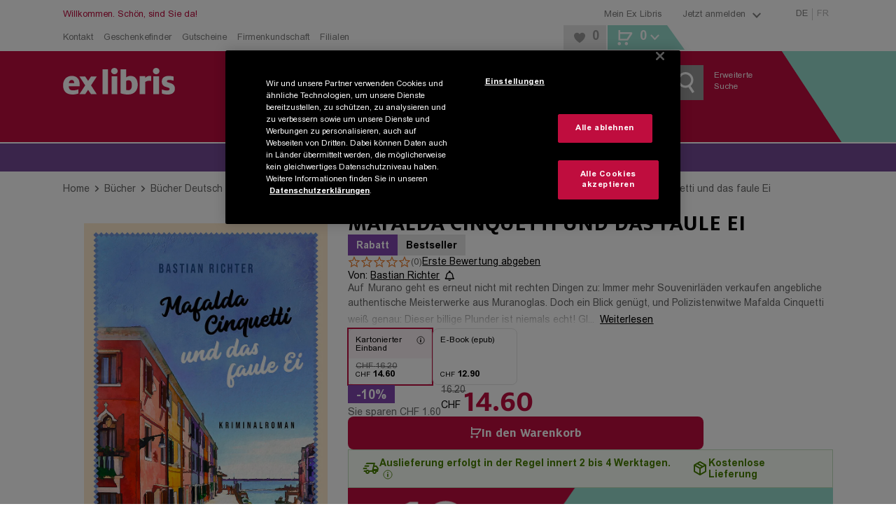

--- FILE ---
content_type: text/javascript
request_url: https://cdn.epoq.de/flow/exlibris-picasso.js
body_size: 115057
content:
(()=>{(()=>{var Xe={7300:(u,w,e)=>{"use strict";var n=e(9818),o=n("ArrayBuffer.prototype.byteLength",!0),c=e(6227);u.exports=function(l){return c(l)?o?o(l):l.byteLength:NaN}},8165:(u,w,e)=>{"use strict";var n=e(9138),o=e(6095),c=e(4531),f=e(7196);u.exports=f||n.call(c,o)},2012:(u,w,e)=>{"use strict";var n=e(9138),o=e(6095),c=e(8165);u.exports=function(){return c(n,o,arguments)}},6095:u=>{"use strict";u.exports=Function.prototype.apply},4531:u=>{"use strict";u.exports=Function.prototype.call},9903:(u,w,e)=>{"use strict";var n=e(9138),o=e(3468),c=e(4531),f=e(8165);u.exports=function(d){if(d.length<1||typeof d[0]!="function")throw new o("a function is required");return f(n,c,d)}},7196:u=>{"use strict";u.exports=typeof Reflect!="undefined"&&Reflect&&Reflect.apply},9818:(u,w,e)=>{"use strict";var n=e(528),o=e(8498),c=o(n("String.prototype.indexOf"));u.exports=function(l,d){var h=n(l,!!d);return typeof h=="function"&&c(l,".prototype.")>-1?o(h):h}},8498:(u,w,e)=>{"use strict";var n=e(6108),o=e(4940),c=e(9903),f=e(2012);u.exports=function(d){var h=c(arguments),p=d.length-(arguments.length-1);return n(h,1+(p>0?p:0),!0)},o?o(u.exports,"apply",{value:f}):u.exports.apply=f},4607:(u,w,e)=>{"use strict";var n=e(528),o=e(9903),c=o([n("%String.prototype.indexOf%")]);u.exports=function(l,d){var h=n(l,!!d);return typeof h=="function"&&c(l,".prototype.")>-1?o([h]):h}},4969:(u,w,e)=>{"use strict";var n=e(7368),o=e(9818),c=e(1026),f=e(528),l=e(8989),d=e(7575),h=e(5968),p=e(5387),a=e(6815),g=e(6227),m=e(9543),x=e(2672),b=e(1189),T=e(9228),F=e(8502),i=e(9334),r=e(2730),t=e(7300),s=o("SharedArrayBuffer.prototype.byteLength",!0),q=o("Date.prototype.getTime"),_=Object.getPrototypeOf,C=o("Object.prototype.toString"),I=f("%Set%",!0),A=o("Map.prototype.has",!0),P=o("Map.prototype.get",!0),R=o("Map.prototype.size",!0),z=o("Set.prototype.add",!0),J=o("Set.prototype.delete",!0),Y=o("Set.prototype.has",!0),X=o("Set.prototype.size",!0);function ie(k,O,M,L){for(var D=l(k),N;(N=D.next())&&!N.done;)if(ne(O,N.value,M,L))return J(k,N.value),!0;return!1}function Z(k){if(typeof k=="undefined")return null;if(typeof k!="object")return typeof k=="symbol"?!1:typeof k=="string"||typeof k=="number"?+k==+k:!0}function ce(k,O,M,L,D,N){var U=Z(M);if(U!=null)return U;var V=P(O,U),B=n({},D,{strict:!1});return typeof V=="undefined"&&!A(O,U)||!ne(L,V,B,N)?!1:!A(k,U)&&ne(L,V,B,N)}function me(k,O,M){var L=Z(M);return L!=null?L:Y(O,L)&&!Y(k,L)}function he(k,O,M,L,D,N){for(var U=l(k),V,B;(V=U.next())&&!V.done;)if(B=V.value,ne(M,B,D,N)&&ne(L,P(O,B),D,N))return J(k,B),!0;return!1}function ne(k,O,M,L){var D=M||{};if(D.strict?h(k,O):k===O)return!0;var N=F(k),U=F(O);if(N!==U)return!1;if(!k||!O||typeof k!="object"&&typeof O!="object")return D.strict?h(k,O):k==O;var V=L.has(k),B=L.has(O),W;if(V&&B){if(L.get(k)===L.get(O))return!0}else W={};return V||L.set(k,W),B||L.set(O,W),be(k,O,D,L)}function ue(k){return!k||typeof k!="object"||typeof k.length!="number"||typeof k.copy!="function"||typeof k.slice!="function"||k.length>0&&typeof k[0]!="number"?!1:!!(k.constructor&&k.constructor.isBuffer&&k.constructor.isBuffer(k))}function ve(k,O,M,L){if(X(k)!==X(O))return!1;for(var D=l(k),N=l(O),U,V,B;(U=D.next())&&!U.done;)if(U.value&&typeof U.value=="object")B||(B=new I),z(B,U.value);else if(!Y(O,U.value)){if(M.strict||!me(k,O,U.value))return!1;B||(B=new I),z(B,U.value)}if(B){for(;(V=N.next())&&!V.done;)if(V.value&&typeof V.value=="object"){if(!ie(B,V.value,M.strict,L))return!1}else if(!M.strict&&!Y(k,V.value)&&!ie(B,V.value,M.strict,L))return!1;return X(B)===0}return!0}function ye(k,O,M,L){if(R(k)!==R(O))return!1;for(var D=l(k),N=l(O),U,V,B,W,ae,S;(U=D.next())&&!U.done;)if(W=U.value[0],ae=U.value[1],W&&typeof W=="object")B||(B=new I),z(B,W);else if(S=P(O,W),typeof S=="undefined"&&!A(O,W)||!ne(ae,S,M,L)){if(M.strict||!ce(k,O,W,ae,M,L))return!1;B||(B=new I),z(B,W)}if(B){for(;(V=N.next())&&!V.done;)if(W=V.value[0],S=V.value[1],W&&typeof W=="object"){if(!he(B,k,W,S,M,L))return!1}else if(!M.strict&&(!k.has(W)||!ne(P(k,W),S,M,L))&&!he(B,k,W,S,n({},M,{strict:!1}),L))return!1;return X(B)===0}return!0}function be(k,O,M,L){var D,N;if(typeof k!=typeof O||k==null||O==null||C(k)!==C(O)||p(k)!==p(O))return!1;var U=a(k),V=a(O);if(U!==V)return!1;var B=k instanceof Error,W=O instanceof Error;if(B!==W||(B||W)&&(k.name!==O.name||k.message!==O.message))return!1;var ae=x(k),S=x(O);if(ae!==S||(ae||S)&&(k.source!==O.source||c(k)!==c(O)))return!1;var E=m(k),j=m(O);if(E!==j||(E||j)&&q(k)!==q(O)||M.strict&&_&&_(k)!==_(O))return!1;var H=r(k),$=r(O);if(H!==$)return!1;if(H||$){if(k.length!==O.length)return!1;for(D=0;D<k.length;D++)if(k[D]!==O[D])return!1;return!0}var Q=ue(k),oe=ue(O);if(Q!==oe)return!1;if(Q||oe){if(k.length!==O.length)return!1;for(D=0;D<k.length;D++)if(k[D]!==O[D])return!1;return!0}var de=g(k),re=g(O);if(de!==re)return!1;if(de||re)return t(k)!==t(O)?!1:typeof Uint8Array=="function"&&ne(new Uint8Array(k),new Uint8Array(O),M,L);var se=b(k),we=b(O);if(se!==we)return!1;if(se||we)return s(k)!==s(O)?!1:typeof Uint8Array=="function"&&ne(new Uint8Array(k),new Uint8Array(O),M,L);if(typeof k!=typeof O)return!1;var le=T(k),Ce=T(O);if(le.length!==Ce.length)return!1;for(le.sort(),Ce.sort(),D=le.length-1;D>=0;D--)if(le[D]!=Ce[D])return!1;for(D=le.length-1;D>=0;D--)if(N=le[D],!ne(k[N],O[N],M,L))return!1;var ge=i(k),Se=i(O);return ge!==Se?!1:ge==="Set"||Se==="Set"?ve(k,O,M,L):ge==="Map"?ye(k,O,M,L):!0}u.exports=function(O,M,L){return ne(O,M,L,d())}},686:(u,w,e)=>{"use strict";var n=e(4940),o=e(5731),c=e(3468),f=e(9336);u.exports=function(d,h,p){if(!d||typeof d!="object"&&typeof d!="function")throw new c("`obj` must be an object or a function`");if(typeof h!="string"&&typeof h!="symbol")throw new c("`property` must be a string or a symbol`");if(arguments.length>3&&typeof arguments[3]!="boolean"&&arguments[3]!==null)throw new c("`nonEnumerable`, if provided, must be a boolean or null");if(arguments.length>4&&typeof arguments[4]!="boolean"&&arguments[4]!==null)throw new c("`nonWritable`, if provided, must be a boolean or null");if(arguments.length>5&&typeof arguments[5]!="boolean"&&arguments[5]!==null)throw new c("`nonConfigurable`, if provided, must be a boolean or null");if(arguments.length>6&&typeof arguments[6]!="boolean")throw new c("`loose`, if provided, must be a boolean");var a=arguments.length>3?arguments[3]:null,g=arguments.length>4?arguments[4]:null,m=arguments.length>5?arguments[5]:null,x=arguments.length>6?arguments[6]:!1,b=!!f&&f(d,h);if(n)n(d,h,{configurable:m===null&&b?b.configurable:!m,enumerable:a===null&&b?b.enumerable:!a,value:p,writable:g===null&&b?b.writable:!g});else if(x||!a&&!g&&!m)d[h]=p;else throw new o("This environment does not support defining a property as non-configurable, non-writable, or non-enumerable.")}},1857:(u,w,e)=>{"use strict";var n=e(9228),o=typeof Symbol=="function"&&typeof Symbol("foo")=="symbol",c=Object.prototype.toString,f=Array.prototype.concat,l=e(686),d=function(g){return typeof g=="function"&&c.call(g)==="[object Function]"},h=e(7239)(),p=function(g,m,x,b){if(m in g){if(b===!0){if(g[m]===x)return}else if(!d(b)||!b())return}h?l(g,m,x,!0):l(g,m,x)},a=function(g,m){var x=arguments.length>2?arguments[2]:{},b=n(m);o&&(b=f.call(b,Object.getOwnPropertySymbols(m)));for(var T=0;T<b.length;T+=1)p(g,b[T],m[b[T]],x[b[T]])};a.supportsDescriptors=!!h,u.exports=a},6423:(u,w,e)=>{"use strict";var n=e(9903),o=e(9336),c;try{c=[].__proto__===Array.prototype}catch(h){if(!h||typeof h!="object"||!("code"in h)||h.code!=="ERR_PROTO_ACCESS")throw h}var f=!!c&&o&&o(Object.prototype,"__proto__"),l=Object,d=l.getPrototypeOf;u.exports=f&&typeof f.get=="function"?n([f.get]):typeof d=="function"?function(p){return d(p==null?p:l(p))}:!1},4940:u=>{"use strict";var w=Object.defineProperty||!1;if(w)try{w({},"a",{value:1})}catch(e){w=!1}u.exports=w},9110:u=>{"use strict";u.exports=EvalError},9838:u=>{"use strict";u.exports=Error},1155:u=>{"use strict";u.exports=RangeError},4943:u=>{"use strict";u.exports=ReferenceError},5731:u=>{"use strict";u.exports=SyntaxError},3468:u=>{"use strict";u.exports=TypeError},2140:u=>{"use strict";u.exports=URIError},9629:u=>{"use strict";u.exports=Object},9478:u=>{"use strict";class w{constructor(){this.db={}}setItem(n,o){this.db[n]=o}getItem(n){return this.db[n]}removeItem(n){delete this.db[n]}keys(){return Object.keys(this.db)}}u.exports=w},1777:(u,w)=>{"use strict";Object.defineProperty(w,"__esModule",{value:!0}),w.default=void 0;function e(F,i,r){n(F,i),i.set(F,r)}function n(F,i){if(i.has(F))throw new TypeError("Cannot initialize the same private elements twice on an object")}function o(F,i){return F.get(c(F,i))}function c(F,i,r){if(typeof F=="function"?F===i:F.has(i))return arguments.length<3?i:r;throw new TypeError("Private element is not present on this object")}var f=new WeakMap,l=new WeakMap,d=new WeakMap,h=new WeakMap,p=new WeakMap,a=new WeakMap,g=new WeakMap,m=new WeakMap,x=new WeakMap;class b{constructor(i,r){e(this,f,"7cb54b_session_id"),e(this,l,"7cb54b_customer_id"),e(this,d,"7cb54b_cart"),e(this,h,"7cb54b_order"),e(this,p,"7cb54b_features"),e(this,a,"7cb54b_wishlist"),e(this,g,"7cb54b_rci"),e(this,m,"forceTrackStagingOrders"),e(this,x,new Date().getTime());const t=this;t.tenantId=i,r=r||{},t.jQueryGetterFn=r.jQueryGetterFn||function(){return window.jQuery},t.externalSessionIdGetterFn=r.externalSessionIdGetterFn,t.assumeReadyStateComplete=r.assumeReadyStateComplete,t.readyState=r.readyState||"complete",t.storage=r.storage||new b.LocalStorage,t.useTrackingKey=r.useTrackingKey,t.requireProcessCartSuccess=r.requireProcessCartSuccess,t.opts=r,t.maxUnitPrice=r.maxUnitPrice||1e3,t.maxUnitQuantity=r.maxUnitQuantity||100,t.isOptOut=t.checkOptOut(),t.isOptIn=t.checkOptIn(),t.viewItemCallbacks=[],t.addToCartCallbacks=[];try{if(t.initDebugIds(),t.isOptOut&&(t.clearStorage(),t.storage=new b.MemoryStorage),t.shouldAbortMultipleExecution()){window.console.warn("epoq: multiple flow scripts included!");return}t.getSessionId(),t.setFlowConfig({tenantId:t.tenantId,baseUrl:t.getBaseUrl(),onViewItem:function(s){t.viewItemCallbacks.push(t.safeWrapper(s))},onAddToCart:function(s){t.addToCartCallbacks.push(t.safeWrapper(s))},sendJsonEvent:function(s,q){t.sendJsonEvent(s,q)},isTrackingAllowed:function(){return t.checkOptIn()&&!t.checkOptOut()},addToCart:function(s,q){return t.onAddToCart(s,q)},updateCart:function(s){return t.onCartUpdate(s)}}),t.internalReady(function(s){r.noPageStateEvent||t.trackPageView(),r.widgetVisibleConfig&&t.listenForWidgetVisible(s,r.widgetVisibleConfig),t.updateCartExport(!0),t.useTrackingKey&&t.setFlowConfig({utk:t.useTrackingKey})})}catch(s){t.reportError(s)}}generateRandomString(i){let r;const t=!!window.crypto,s=[];if(t&&window.Uint8Array.prototype.forEach)r=new window.Uint8Array(i/8),window.crypto.getRandomValues(r);else{r=[];for(let q=0;q<i/8;++q)r.push(Math.random()*256|0)}return r.forEach(function(q){s.push(q.toString(16))}),s.join("")}setFlowConfig(i){window.flowConfig=window.flowConfig||{},Object.keys(i).forEach(function(r){window.flowConfig[r]=i[r]})}checkOptOut(){return b.JsCookie?b.JsCookie.get("no-epoq")!=null:!1}getBaseUrl(){const i=this;return this.opts.baseUrl?this.opts.baseUrl:i.checkOptIn()?"https://"+i.tenantId+".arc.epoq.de/inbound-servletapi":"https://rs1.epoq.de/inbound-servletapi"}initDebugIds(){const i=this;i.scriptId=i.generateRandomString(24),i.pageId=window.flowConfig&&window.flowConfig.pageId||i.scriptId,i.setFlowConfig({pageId:i.pageId})}shouldAbortMultipleExecution(){const i=this;return i.opts.allowMultipleExecution?!1:i.scriptId!==i.pageId}getSessionId(){const i=this;let r;if(i.externalSessionIdGetterFn&&(r=i.externalSessionIdGetterFn(this)),i.opts.essentialStorageOnly)return i.setFlowConfig({sessionId:r}),r;const t=i.storage.getItem(o(f,i));return r||(r=t),r||(r=i.generateRandomString(128)),i.storage.setItem(o(f,i),r),r!==t&&(i.previousSessionId=t),i.setFlowConfig({sessionId:r}),r}getPreviousSessionId(){return this.previousSessionId}encodeParams(i){return Array.prototype.concat.apply([],i.map(function(r){return Object.keys(r).map(function(t){if(typeof r[t]!="undefined")return t+"="+encodeURIComponent(r[t])}).filter(function(t){return t!==void 0})})).join("&")}sendUpdate(i,r,t){const s=this;let q=s.getBaseUrl()+"/"+i+"?",_=[],C,I,A;if(s.isOptOut||!s.checkOptIn()&&!s.opts.enableRequestsWithoutConsent)return;_.push({tenantId:s.tenantId,sessionId:s.getSessionId(),referrer:document.referrer,customerId:s.getCustomerId(),pageId:s.pageId,scriptId:s.scriptId,buildId:window.flowConfig&&window.flowConfig.build&&window.flowConfig.build.hash}),s.useTrackingKey!=null&&_.push({utk:s.useTrackingKey}),_=_.concat(r),I=s.getUrlSearchParams(),A=I.eqfatid,A||(A=s.storage.getItem("eqfatid")),A&&(_.push({eqfatid:A}),s.storage.setItem("eqfatid",A)),s.isTestcall()&&_.push({testcall:!0}),q+=s.encodeParams(_),C=window.document.createElement("script"),s.applyScriptLoaderAttributes(C,s.opts),C.setAttribute("src",q),s.safeAddEventListener(C,"load",function(){C.parentNode&&C.parentNode.removeChild(C),t&&t()});let P=window.document.body;s.opts.appendToHead&&(P=window.document.head),P.appendChild(C)}applyScriptLoaderAttributes(i,r){r.scriptLoaderAttributes&&r.scriptLoaderAttributes.forEach(function(t){i.setAttribute(t.attr||t,t.val||"")})}applyCharset(i,r){i.useCharsetAttribute&&r.setAttribute("charset","UTF-8")}injectScript(i,r){const t=this;let s;s=window.document.createElement("script"),s.setAttribute("src",i),t.applyCharset(t.opts,s),s.setAttribute("async",!!r),s.async=!!r,(t.opts.injectToHead?window.document.head:window.document.body).appendChild(s)}injectStyle(i){const r=this;let t;t=window.document.createElement("link"),t.setAttribute("rel","stylesheet"),t.setAttribute("type","text/css"),t.setAttribute("href",i),r.applyCharset(r.opts,t),(r.opts.injectToHead?window.document.head:window.document.body).appendChild(t)}injectStyleElement(i){const r=this;let t;t=window.document.createElement("style"),t.setAttribute("type","text/css"),t.appendChild(window.document.createTextNode(i)),r.applyCharset(r.opts,t),window.document.head.appendChild(t)}injectScriptElement(i){const r=this;let t;t=window.document.createElement("script"),t.appendChild(window.document.createTextNode(i)),r.applyCharset(r.opts,t),window.document.head.appendChild(t)}onAddToCart(i,r){const t=this;i.quantity=r||1,t.onAddItemsToCart([i])}onAddItemsToCart(i){const r=this;let t,s,q;const _=["productId","size","color"];let C,I;t=r.storage.getItem(o(d,r)),t?s=JSON.parse(t):s=[],i.forEach(function(A){for(let P=0;P<s.length;++P){const R=s[P];if(C=_.every(function(z){return R[z]===A[z]}),C){q=R;break}}q?A.quantity&&(q.quantity=parseInt(q.quantity)+parseInt(A.quantity),s.push(s.splice(s.indexOf(q),1)[0])):s.push(A)}),s=s.filter(function(A){return A.quantity>0}),I=r.onCartUpdate(s),r.addToCartCallbacks.forEach(function(A){A(q||i[0],I)})}sortItemsByProductId(i){return i.sort(function(r,t){return t.productId<r.productId}),i}onCartUpdate(i){const r=this;let t,s,q,_,C,I;return i.forEach(function(A){A.unitPrice=A.unitPrice||A.price,delete A.price}),r.alignFields(i),s=r.sortItemsByProductId(i.slice()),q=JSON.stringify(s),_=r.storage.getItem(o(d,r)),C=_&&r.sortItemsByProductId(JSON.parse(_))||[],I=JSON.stringify(C),q!==I?(t=JSON.stringify(i),r.storage.setItem(o(d,r),t),r.sendUpdate("updateCart",i),r.updateCartExport(!1,_,i),!0):!1}updateCartExport(i,r,t){const s=this;if(!s.opts.exportCart)return;t==null&&(t=JSON.parse(s.storage.getItem(o(d,s))));let q=null;if(!i){let I=JSON.parse(r||null)||[];q=t.filter(function(A){return!I.some(function(P){return P.productId===A.productId})})[0],q&&s.storage.setItem(o(g,s),JSON.stringify(q))}let _=null;if(t){let I=[].concat(t);s.useTrackingKey!=null&&I.push({utk:s.useTrackingKey}),_=s.encodeParams(I)}q=q||JSON.parse(s.storage.getItem(o(g,s)));let C=null;if(q){let I=[q];s.useTrackingKey!=null&&I.push({utk:s.useTrackingKey}),C=s.encodeParams(I)}s.setFlowConfig({cart:{allItemsEncoded:_,allItems:t,utk:s.useTrackingKey,mostRecentItemEncoded:C,mostRecentItem:q}})}getWishlists(i){const r=this;let t=i.getObject(o(a,r),function(){return{}});return Array.isArray(t)&&(t={}),t}onAddToWishlist(i,r){const t=this;let s=r&&r.wishlistName,q,_,C;const I=["productId","size","color"];let A;if(!b.ObjectStorage){t.reportError("FEATURES_NOT_SUPPORTED");return}let P=new b.ObjectStorage(t.storage),z=t.getWishlists(P)[s];if(z){for(let J=0;J<z.length;++J){const Y=z[J];if(A=I.every(function(X){return Y[X]===i[X]}),A){C=Y;break}}C||z.push(i)}else z=[i];return t.onWishlistUpdate(z,r)}onWishlistUpdate(i,r){const t=this;let s=r&&r.wishlistName,q,_;if(!b.ObjectStorage){t.reportError("FEATURES_NOT_SUPPORTED");return}let C=new b.ObjectStorage(t.storage),I=t.getWishlists(C),A=I[s];if(!b.deepEqual(A,i)){I[s]=i;let P=Object.keys(I);r&&r.discardEmpty&&(P.forEach(function(z){s!==z&&I[z]&&I[z].length===0&&delete I[z]}),P=Object.keys(I)),C.setObject(o(a,t),I);const R={json:JSON.stringify({customerId:t.getCustomerId(),type:"wishlist",namedLists:I})};return t.sendUpdate("event",R),!0}return!1}onProductReturn(i,r){const t=this,s=[{json:JSON.stringify({type:"productReturn",productReturnId:r,returned:i,customerId:t.getCustomerId()})}];t.sendUpdate("event",s)}getUrlSearchParams(){return window.location.search.replace(/^\?/,"").split("&").reduce(function(i,r){const t=r.split("=");return t.length===2&&(i[t[0]]=decodeURIComponent(t[1])),i},{})}forwardParams(i,r){const s=this.getUrlSearchParams();Object.keys(r).forEach(function(q){let _=r[q],C=s[_],I;C&&(I={},I[q]=C,i.push(I))})}onProductView(i){const r=this;let t,s,q;i.unitPrice=i.unitPrice||i.price,delete i.price,t=JSON.stringify(i),s=r.prevViewJson,t!==s&&(r.prevViewJson=t,q=[i],r.forwardParams(q,{recommendationId:"eqrecqid",eRecommendationId:"eRecommendationId",eqd:"eqd"}),r.forwardParams(q,{recommendationId:"recommendation_id"}),r.forwardParams(q,{recommendationId:"recommendationId"}),r.forwardParams(q,{recommendationId:"eqrecid"}),r.forwardParams(q,{recommendationId:"eqrecrid"}),r.currentProductId=i.productId,r.setFlowConfig({productId:i.productId}),r.sendUpdate("viewItem",q),r.viewItemCallbacks.forEach(function(_){_(i)}))}onOrderComplete(i,r,t=null){const s=this;let q=!1;s.storage&&s.storage.getItem(o(m,s))==="true"&&(q=!0);let _=null;if(t){t.forEach(function(P){P.unitPrice=P.unitPrice||P.price,delete P.price}),s.alignFields(t);let A=s.sortItemsByProductId(t.slice());_=JSON.stringify(A)}_||(_=s.storage.getItem(o(d,s)));let C,I;if(_)try{C=_,I=s.storage.getItem(o(h,s)),C!==I&&(s.requireProcessCartSuccess?(t=JSON.parse(_),t&&t.length&&(t.forEach(function(A){A.unitPrice&&A.unitPrice>s.maxUnitPrice&&s.reportError("Warning: Item with productId "+A.productId+" has unitPrice "+A.unitPrice+" which is greater than maxUnitPrice "+s.maxUnitPrice+"."),A.quantity&&A.quantity>s.maxUnitQuantity&&s.reportError("Warning: Item with productId "+A.productId+" has quantity "+A.quantity+" which is greater than maxUnitQuantity "+s.maxUnitQuantity+".")}),i&&t.push({orderId:i}),r&&r.revenue&&t.push({revenue:r.revenue}),r&&r.tax&&t.push({tax:r.tax}),r&&r.shipping&&t.push({shipping:r.shipping}),s.staging&&!q&&(window.console.warn('Do NOT track orders in staging, you can add force with: localStorage.forceTrackStagingOrders = "true"'),t.push({testcall:!0})),s.sendUpdate("processCart",t,function(){s.storage.setItem(o(h,s),C)}))):(s.storage.setItem(o(h,s),C),t=JSON.parse(_),t&&t.length&&(t.forEach(function(A){A.unitPrice&&A.unitPrice>s.maxUnitPrice&&s.reportError("Warning: Item with productId "+A.productId+" has unitPrice "+A.unitPrice+" which is greater than maxUnitPrice "+s.maxUnitPrice+"."),A.quantity&&A.quantity>s.maxUnitQuantity&&s.reportError("Warning: Item with productId "+A.productId+" has quantity "+A.quantity+" which is greater than maxUnitQuantity "+s.maxUnitQuantity+".")}),i&&t.push({orderId:i}),r&&r.revenue&&t.push({revenue:r.revenue}),r&&r.tax&&t.push({tax:r.tax}),r&&r.shipping&&t.push({shipping:r.shipping}),s.staging&&!q&&(window.console.warn('Do NOT track orders in staging, you can add force with: localStorage.forceTrackStagingOrders = "true"'),t.push({testcall:!0})),s.sendUpdate("processCart",t))))}catch(A){s.reportError(A)}}getViewEventId(){const i=Object.keys(window);for(let r=0;r<i.length;++r){const t=i[r];if(t.indexOf("_viewEventId")>0)return window[t]}}onWidgetVisible(i){const r=this;r.sendUpdate("event",[{productId:r.currentProductId,wv:r.getViewEventId()||"__NOT_SET__",rules:i}])}withRetry(i,r,t){const s=this;t=t||0,setTimeout(function(){let q=t+1,_=q>=i.length;!r(_)&&!_&&s.withRetry(i,r,q)},i[t])}hook(i,r,t){const s=this,q=i[r];i[r]=function(){try{t.apply(null,arguments)}catch(_){try{s.reportError(_)}catch(C){}}return q.apply(this,arguments)}}ready(i){const r=this;r.shouldAbortMultipleExecution()||r.internalReady(function(t){function s(){i(t);const q={isIframe:window.parent!==window};r.opts.delayWidgetDataReady||(q.widgetDataReady=!0),r.setFlowConfig(q)}r.opts.checkFeatures===void 0&&(r.opts.checkFeatures=r.opts.onPartNameAvailable),r.opts.checkFeatures?r.checkFeatures(r.opts,function(){s()}):s()})}internalReady(i){const r=this;let t,s,q,_;try{if(t=function(){let C;C=r.safeInterval(250,function(){q=r.jQueryGetterFn(),window.document.body&&q&&!_&&(_=!0,window.clearInterval(C),i(q))})},window.document.readyState==="complete"||window.document.readyState===r.readyState||r.assumeReadyStateComplete)t();else{let C=r.readyState==="interactive"?"DOMContentLoaded":"load";s=function(){window.removeEventListener(C,s),t()},window.addEventListener(C,s)}}catch(C){r.reportError(C)}}handleOnDomReady(i,r){const t=this;try{document.readyState!=="loading"?i(r):document.addEventListener("DOMContentLoaded",function(){i(r)})}catch(s){t.reportError(s)}}safeInterval(i,r){const t=this;let s;try{return r(),s=window.setInterval(function(){try{r()}catch(q){window.clearInterval(s),t.reportError(q)}},i),s}catch(q){t.reportError(q)}}safeWrapper(i,r){const t=this;return function(){try{return i.apply(i,arguments)}catch(s){return t.reportError(s),r}}}safeAddEventListener(i,r,t){const s=this;let q,_;return _=function(){i.removeEventListener(r,q)},q=function(){try{t.apply(this,arguments)}catch(C){_(),s.reportError(C)}},i.addEventListener(r,q),_}reportError(i,r){const t=this;let s;try{s=[{error:i,msg:r}],t.sendUpdate("reportTrackingError",s)}catch(q){}}trackPageView(i,r){const t=this,s=[];let q=i||location.href;if(r||t.opts.extraEventParamsGetterFn){const C=r||t.opts.extraEventParamsGetterFn(t);s.push(C)}s.push({type:"state",uri:q}),t.forwardParams(s,{customerId:"o_cid"});const _=[];if(t.opts.onNoCartInSession&&(_.push(function(C){C.sessionHasCart||t.opts.onNoCartInSession({discardCart:function(){t.clearCart()},resendCart:function(){const A=t.storage.getItem(o(d,t)),P=JSON.parse(A||null)||[];P.length>0&&(t.clearCart(),t.onCartUpdate(P))}})()}),s.push({rss:!0})),t.opts.postTrackPageViewCallback&&_.push(t.opts.postTrackPageViewCallback),_.length>0){const C="eq_callback_"+t.generateRandomString(24);window[C]=t.safeWrapper(function(I){delete window[C],_.forEach(function(A){try{A(I)}catch(P){t.reportError(P)}})}),s.push({callback:C})}if(s.push({dd_wiw:window.innerWidth,dd_wih:window.innerHeight,dd_dpr:window.devicePixelRatio,dd_hc:window.navigator&&window.navigator.hardwareConcurrency,dd_nav:t.getNavType()}),window.performance&&window.performance.timing){const C=window.performance.timing.responseStart-window.performance.timing.requestStart,I=o(x,t)-window.performance.timing.domLoading;s.push({dd_ttfb:C,dd_ttes:I})}window.navigator.connection&&s.push({dd_dl:window.navigator.connection.downlink,dd_con:window.navigator.connection.effectiveType,dd_rtt:window.navigator.connection.rtt}),window.screen&&(s.push({dd_saw:window.screen.availWidth,dd_sah:window.screen.availHeight,dd_xdpi:window.screen.deviceXDPI,dd_ydpi:window.screen.deviceYDPI}),window.screen.orientation&&s.push({dd_so:window.screen.orientation.type,dd_sangle:window.screen.orientation.angle})),t.sendUpdate("event",s)}onRecommendationClick(i,r){this.sendUpdate("click",[{recommendationId:i,productId:r}])}setCustomerId(i){const r=this;r.customerId=i,i&&!r.opts.essentialStorageOnly?r.storage.setItem(o(l,r),i):r.storage.removeItem(o(l,r)),r.setFlowConfig({customerId:i})}getCustomerId(){const i=this;return i.customerId?i.customerId:i.storage.getItem(o(l,i))}setLocakey(i){this.setFlowConfig({locakey:i})}setStaging(i){const r=this;r.staging=i,r.setFlowConfig({staging:i})}isStaging(){return this.staging}setTestcall(i){const r=this;r.testcall=i,r.setFlowConfig({testcall:i})}isTestcall(){return this.testcall}setProductId(i){this.setFlowConfig({productId:i})}ensureSimpleJQueryExpressionsWork(i){const r=window.jQuery;r||(window.jQuery=function(t){return window.document.querySelector(t)});try{i()}finally{window.jQuery=r}}checkWidgetVisible(i,r){const t=this;let s,q;t.ensureSimpleJQueryExpressionsWork(function(){r.forEach(function(_){_.selector&&(_.elms=_.selector(),_.elms&&(Array.isArray(_.elms)||(_.elms.toArray?_.elms=_.elms.toArray():_.elms=[_.elms]))),_.elms||(_.elms=[])})}),s=window.innerHeight+window.pageYOffset,q=r.filter(function(_){return _.seen&&_.seen()?!1:_.elms.some(function(C){let I,A,P,R;if(C&&(I=C.getBoundingClientRect().top+window.pageYOffset,A=C.offsetHeight*_.visibility,P=s>=I+A,P&&C&&(R=C.getBoundingClientRect(),R.width>0&&R.height>0)))return!0})}),q.forEach(function(_){const C=window.location.href;_.seen=function(){return window.location.href===C},t.onWidgetVisible(_.rules)})}isCachedReload(){const i=this;try{return window.performance.getEntriesByType("navigation")[0].transferSize===0}catch(r){return!1}}listenForWidgetVisible(i,r){const t=this;if(t.opts.suppressWidgetVisbleOnCachedReload&&t.isCachedReload())return;let s=0;const q=Object.keys(r).reduce(function(C,I){return C.push(r[I]),C},[]);function _(){const C=new Date().getTime();C-s>200&&(s=C,t.checkWidgetVisible(i,q))}t.safeAddEventListener(document,"mousemove",function(){_()}),t.safeAddEventListener(document,"scroll",function(){_()}),t.safeInterval(1e3,function(){_()})}xhr(i,r,t,s){const q=this,_=new XMLHttpRequest,C=r+"?"+q.encodeParams([t]);return s&&q.safeAddEventListener(_,"load",function(){s(_.responseText)}),_.open(i,C),_.withCredentials=!0,_.send(),C}xhr2(i){const r=this,t=new XMLHttpRequest,s=i.endpointUrl+"?"+r.encodeParams([i.params]);return i.callback&&r.safeAddEventListener(t,"loadend",function(){i.callback(t)}),t.open(i.method,s),i.headers&&Object.keys(i.headers).forEach(function(q){t.setRequestHeader(q,i.headers[q])}),t.withCredentials=!0,t.send(i.body),s}checkFeatures(i,r){const t=this;let s,q,_;if(!b.ObjectStorage){t.reportError("FEATURES_NOT_SUPPORTED");return}s=new Date().getTime(),q=new b.ObjectStorage(window.sessionStorage),_=q.getObject(o(p,t));function C(A){A.partName&&i.onPartNameAvailable&&(t.setFlowConfig({partName:A.partName}),i.onPartNameAvailable(A.partName)),r&&r()}function I(A){const P=new Date(A);return P.setMinutes(0,0,0),P.getTime()}!_||s>_.expirationTime?t.xhr("GET",t.getBaseUrl()+"/features",{tenantId:t.tenantId,sessionId:t.getSessionId(),testType:i.testType||"RS",cts:I(s)},function(A){const P=JSON.parse(A),R=s+3600*1e3;q.setObject(o(p,t),{expirationTime:R,features:P}),C(P)}):C(_.features)}addToFlowConfig(i){this.setFlowConfig(i)}mergeCart(i){const r=this,t=r.storage.getItem(o(d,r)),s=JSON.parse(t||null)||[],q=s.map(function(_){const C=i.filter(function(I){return _.productId===I.productId&&_.sizeCode==I.sizeCode})[0];return{storedItem:_,item:C}}).filter(function(_){return _.item!=null}).map(function(_){return _.storedItem.quantity=_.item.quantity,_.storedItem.unitPrice=_.item.unitPrice,_.item.size&&(_.storedItem.size=_.item.size),_.item.color&&(_.storedItem.color=_.item.color),_.storedItem});return i.filter(function(_){return!s.some(function(C){return C.productId===_.productId&&C.sizeCode==_.sizeCode})}).forEach(function(_){q.push(_)}),r.onCartUpdate(q)}clearCart(){const i=this;i.storage.removeItem(o(d,i))}alignFields(i){const r=i.reduce(function(t,s){return Object.keys(s).forEach(function(q){t.indexOf(q)<0&&t.push(q)}),t},[]);return i.forEach(function(t){r.forEach(function(s){t[s]==null&&(t[s]="")})}),i}getNavType(){let i;if(window.performance&&window.performance.navigation){let t=["NAVIGATE","RELOAD","BACK_FORWARD"][window.performance.navigation.type]}return i||"UNKNOWN"}sendJsonEvent(i,r="POST"){const t=this;if(r==="POST")t.xhr2({method:"POST",endpointUrl:t.getBaseUrl()+"/event",headers:{"Content-Type":"application/x-www-form-urlencoded"},params:{tenantId:t.tenantId,sessionId:t.getSessionId()},body:"json="+JSON.stringify(i)});else{const s={json:JSON.stringify(i)};t.sendUpdate("event",s)}}checkOptIn(){const i=this;return i.opts.optInHandler?i.opts.optInHandler.allowed():!0}clearStorage(i){const r=this;[o(f,r),o(l,r),o(d,r),o(h,r),o(p,r),o(a,r),o(g,r),o(m,r)].map(function(s){i?i.removeItem(s):r.storage.removeItem(s)})}}var T=w.default=b},5997:u=>{"use strict";class w{setItem(n,o){window.localStorage.setItem(n,o)}getItem(n){return window.localStorage.getItem(n)}removeItem(n){return window.localStorage.removeItem(n)}}u.exports=w},245:u=>{"use strict";class w{constructor(n){this.storage=n}setObject(n,o){o?this.storage.setItem(n,JSON.stringify(o)):this.storage.removeItem(n)}getObject(n,o){const c=this.storage.getItem(n);return this.parse(c,o)}parse(n,o){if(o=o||(()=>{}),n)try{return JSON.parse(n)}catch(c){return o()}else return o()}}u.exports=w},3549:(u,w,e)=>{"use strict";var n=e(4293),o=n(e(1777));o.default.ObjectStorage=e(245),o.default.JsCookie=e(7439),o.default.URLpolyfill=e(3230),o.default.LocalStorage=e(5997),o.default.MemoryStorage=e(9478),o.default.deepEqual=e(4969);function c(l){window.flowConfig=window.flowConfig||{},Object.keys(l).forEach(function(d){window.flowConfig[d]=l[d]})}c({build:{date:"2025-11-04T09:36:15.118Z",hash:"583e351"}});class f extends o.default{constructor(d,h){super(d,h)}}u.exports=f},2031:u=>{"use strict";u.exports=function(w){const e={tenantId:"exlibris",locakey:void 0};if(!(w in e))throw new Error(`Unknown config key: ${w}`);return e[w]}},7439:(u,w,e)=>{"use strict";const n=e(6634);u.exports=n},1036:(u,w,e)=>{"use strict";var n=typeof e.g!="undefined"?e.g:typeof window!="undefined"?window:typeof self!="undefined"?self:void 0;(function(o){var c=function(){try{return!!Symbol.iterator}catch(h){return!1}},f=c(),l=function(h){var p={next:function(){var a=h.shift();return{done:a===void 0,value:a}}};return f&&(p[Symbol.iterator]=function(){return p}),p},d=function(){var h=function(a){if(Object.defineProperty(this,"_entries",{value:{}}),typeof a=="string"){if(a!==""){a=a.replace(/^\?/,"");for(var g=a.split("&"),m,x=0;x<g.length;x++)m=g[x].split("="),this.append(decodeURIComponent(m[0]),m.length>1?decodeURIComponent(m[1]):"")}}else if(a instanceof h){var b=this;a.forEach(function(T,F){b.append(T,F)})}},p=h.prototype;p.append=function(a,g){a in this._entries?this._entries[a].push(g.toString()):this._entries[a]=[g.toString()]},p.delete=function(a){delete this._entries[a]},p.get=function(a){return a in this._entries?this._entries[a][0]:null},p.getAll=function(a){return a in this._entries?this._entries[a].slice(0):[]},p.has=function(a){return a in this._entries},p.set=function(a,g){this._entries[a]=[g.toString()]},p.forEach=function(a,g){var m;for(var x in this._entries)if(this._entries.hasOwnProperty(x)){m=this._entries[x];for(var b=0;b<m.length;b++)a.call(g,m[b],x,this)}},p.keys=function(){var a=[];return this.forEach(function(g,m){a.push(m)}),l(a)},p.values=function(){var a=[];return this.forEach(function(g){a.push(g)}),l(a)},p.entries=function(){var a=[];return this.forEach(function(g,m){a.push([g,m])}),l(a)},f&&(p[Symbol.iterator]=p.entries),p.toString=function(){var a="";return this.forEach(function(g,m){a.length>0&&(a+="&"),a+=encodeURIComponent(m)+"="+encodeURIComponent(g)}),a},o.URLSearchParams=h};"URLSearchParams"in o||d()})(n),function(o){var c=function(){try{var d=new URL("b","http://a");return d.pathname="c%20d",d.href==="http://a/c%20d"&&d.searchParams}catch(h){return!1}},f=function(){var d=o.URL,h=function(g,m){if(typeof g!="string")throw new TypeError("Failed to construct 'URL': Invalid URL");var x=document.implementation.createHTMLDocument("");if(window.doc=x,m){var b=x.createElement("base");b.href=m,x.head.appendChild(b)}var T=x.createElement("a");if(T.href=g,x.body.appendChild(T),T.href=T.href,T.protocol===":"||!/:/.test(T.href))throw new TypeError("Invalid URL");Object.defineProperty(this,"_anchorElement",{value:T})},p=h.prototype,a=function(g){Object.defineProperty(p,g,{get:function(){return this._anchorElement[g]},set:function(m){this._anchorElement[g]=m},enumerable:!0})};["hash","host","hostname","port","protocol","search"].forEach(function(g){a(g)}),Object.defineProperties(p,{toString:{get:function(){var g=this;return function(){return g.href}}},href:{get:function(){return this._anchorElement.href.replace(/\?$/,"")},set:function(g){this._anchorElement.href=g},enumerable:!0},pathname:{get:function(){return this._anchorElement.pathname.replace(/(^\/?)/,"/")},set:function(g){this._anchorElement.pathname=g},enumerable:!0},origin:{get:function(){return this._anchorElement.protocol+"//"+this._anchorElement.hostname+(this._anchorElement.port?":"+this._anchorElement.port:"")},enumerable:!0},password:{get:function(){return""},set:function(g){},enumerable:!0},username:{get:function(){return""},set:function(g){},enumerable:!0},searchParams:{get:function(){var g=new o.URLSearchParams(this.search),m=this;return["append","delete","set"].forEach(function(x){var b=g[x];g[x]=function(){b.apply(g,arguments),m.search=g.toString()}}),g},enumerable:!0}}),h.createObjectURL=function(g){return d.createObjectURL.apply(d,arguments)},h.revokeObjectURL=function(g){return d.revokeObjectURL.apply(d,arguments)},o.URL=h};if(c()||f(),o.location!==void 0&&!("origin"in o.location)){var l=function(){return o.location.protocol+"//"+o.location.hostname+(o.location.port?":"+o.location.port:"")};try{Object.defineProperty(o.location,"origin",{get:l,enumerable:!0})}catch(d){setInterval(function(){o.location.origin=l()},100)}}}(n)},3230:(u,w,e)=>{"use strict";const n=window.global;try{window.global={},e(1036),u.exports=window.global.URL||window.URL}finally{window.global=n}},705:(u,w,e)=>{"use strict";var n=e(9617),o=Object.prototype.toString,c=Object.prototype.hasOwnProperty,f=function(a,g,m){for(var x=0,b=a.length;x<b;x++)c.call(a,x)&&(m==null?g(a[x],x,a):g.call(m,a[x],x,a))},l=function(a,g,m){for(var x=0,b=a.length;x<b;x++)m==null?g(a.charAt(x),x,a):g.call(m,a.charAt(x),x,a)},d=function(a,g,m){for(var x in a)c.call(a,x)&&(m==null?g(a[x],x,a):g.call(m,a[x],x,a))},h=function(a,g,m){if(!n(g))throw new TypeError("iterator must be a function");var x;arguments.length>=3&&(x=m),o.call(a)==="[object Array]"?f(a,g,x):typeof a=="string"?l(a,g,x):d(a,g,x)};u.exports=h},8794:u=>{"use strict";var w="Function.prototype.bind called on incompatible ",e=Object.prototype.toString,n=Math.max,o="[object Function]",c=function(h,p){for(var a=[],g=0;g<h.length;g+=1)a[g]=h[g];for(var m=0;m<p.length;m+=1)a[m+h.length]=p[m];return a},f=function(h,p){for(var a=[],g=p||0,m=0;g<h.length;g+=1,m+=1)a[m]=h[g];return a},l=function(d,h){for(var p="",a=0;a<d.length;a+=1)p+=d[a],a+1<d.length&&(p+=h);return p};u.exports=function(h){var p=this;if(typeof p!="function"||e.apply(p)!==o)throw new TypeError(w+p);for(var a=f(arguments,1),g,m=function(){if(this instanceof g){var i=p.apply(this,c(a,arguments));return Object(i)===i?i:this}return p.apply(h,c(a,arguments))},x=n(0,p.length-a.length),b=[],T=0;T<x;T++)b[T]="$"+T;if(g=Function("binder","return function ("+l(b,",")+"){ return binder.apply(this,arguments); }")(m),p.prototype){var F=function(){};F.prototype=p.prototype,g.prototype=new F,F.prototype=null}return g}},9138:(u,w,e)=>{"use strict";var n=e(8794);u.exports=Function.prototype.bind||n},8993:u=>{"use strict";var w=function(){return typeof function(){}.name=="string"},e=Object.getOwnPropertyDescriptor;if(e)try{e([],"length")}catch(o){e=null}w.functionsHaveConfigurableNames=function(){if(!w()||!e)return!1;var c=e(function(){},"name");return!!c&&!!c.configurable};var n=Function.prototype.bind;w.boundFunctionsHaveNames=function(){return w()&&typeof n=="function"&&function(){}.bind().name!==""},u.exports=w},528:(u,w,e)=>{"use strict";var n,o=e(9629),c=e(9838),f=e(9110),l=e(1155),d=e(4943),h=e(5731),p=e(3468),a=e(2140),g=e(8479),m=e(8449),x=e(8129),b=e(2387),T=e(5865),F=Function,i=function(M){try{return F('"use strict"; return ('+M+").constructor;")()}catch(L){}},r=e(9336),t=e(4940),s=function(){throw new p},q=r?function(){try{return arguments.callee,s}catch(M){try{return r(arguments,"callee").get}catch(L){return s}}}():s,_=e(3558)(),C=e(6423),I=typeof Reflect=="function"&&Reflect.getPrototypeOf||o.getPrototypeOf||C,A=e(6095),P=e(4531),R={},z=typeof Uint8Array=="undefined"||!I?n:I(Uint8Array),J={__proto__:null,"%AggregateError%":typeof AggregateError=="undefined"?n:AggregateError,"%Array%":Array,"%ArrayBuffer%":typeof ArrayBuffer=="undefined"?n:ArrayBuffer,"%ArrayIteratorPrototype%":_&&I?I([][Symbol.iterator]()):n,"%AsyncFromSyncIteratorPrototype%":n,"%AsyncFunction%":R,"%AsyncGenerator%":R,"%AsyncGeneratorFunction%":R,"%AsyncIteratorPrototype%":R,"%Atomics%":typeof Atomics=="undefined"?n:Atomics,"%BigInt%":typeof BigInt=="undefined"?n:BigInt,"%BigInt64Array%":typeof BigInt64Array=="undefined"?n:BigInt64Array,"%BigUint64Array%":typeof BigUint64Array=="undefined"?n:BigUint64Array,"%Boolean%":Boolean,"%DataView%":typeof DataView=="undefined"?n:DataView,"%Date%":Date,"%decodeURI%":decodeURI,"%decodeURIComponent%":decodeURIComponent,"%encodeURI%":encodeURI,"%encodeURIComponent%":encodeURIComponent,"%Error%":c,"%eval%":eval,"%EvalError%":f,"%Float32Array%":typeof Float32Array=="undefined"?n:Float32Array,"%Float64Array%":typeof Float64Array=="undefined"?n:Float64Array,"%FinalizationRegistry%":typeof FinalizationRegistry=="undefined"?n:FinalizationRegistry,"%Function%":F,"%GeneratorFunction%":R,"%Int8Array%":typeof Int8Array=="undefined"?n:Int8Array,"%Int16Array%":typeof Int16Array=="undefined"?n:Int16Array,"%Int32Array%":typeof Int32Array=="undefined"?n:Int32Array,"%isFinite%":isFinite,"%isNaN%":isNaN,"%IteratorPrototype%":_&&I?I(I([][Symbol.iterator]())):n,"%JSON%":typeof JSON=="object"?JSON:n,"%Map%":typeof Map=="undefined"?n:Map,"%MapIteratorPrototype%":typeof Map=="undefined"||!_||!I?n:I(new Map()[Symbol.iterator]()),"%Math%":Math,"%Number%":Number,"%Object%":o,"%Object.getOwnPropertyDescriptor%":r,"%parseFloat%":parseFloat,"%parseInt%":parseInt,"%Promise%":typeof Promise=="undefined"?n:Promise,"%Proxy%":typeof Proxy=="undefined"?n:Proxy,"%RangeError%":l,"%ReferenceError%":d,"%Reflect%":typeof Reflect=="undefined"?n:Reflect,"%RegExp%":RegExp,"%Set%":typeof Set=="undefined"?n:Set,"%SetIteratorPrototype%":typeof Set=="undefined"||!_||!I?n:I(new Set()[Symbol.iterator]()),"%SharedArrayBuffer%":typeof SharedArrayBuffer=="undefined"?n:SharedArrayBuffer,"%String%":String,"%StringIteratorPrototype%":_&&I?I(""[Symbol.iterator]()):n,"%Symbol%":_?Symbol:n,"%SyntaxError%":h,"%ThrowTypeError%":q,"%TypedArray%":z,"%TypeError%":p,"%Uint8Array%":typeof Uint8Array=="undefined"?n:Uint8Array,"%Uint8ClampedArray%":typeof Uint8ClampedArray=="undefined"?n:Uint8ClampedArray,"%Uint16Array%":typeof Uint16Array=="undefined"?n:Uint16Array,"%Uint32Array%":typeof Uint32Array=="undefined"?n:Uint32Array,"%URIError%":a,"%WeakMap%":typeof WeakMap=="undefined"?n:WeakMap,"%WeakRef%":typeof WeakRef=="undefined"?n:WeakRef,"%WeakSet%":typeof WeakSet=="undefined"?n:WeakSet,"%Function.prototype.call%":P,"%Function.prototype.apply%":A,"%Object.defineProperty%":t,"%Math.abs%":g,"%Math.floor%":m,"%Math.max%":x,"%Math.min%":b,"%Math.pow%":T};if(I)try{null.error}catch(M){var Y=I(I(M));J["%Error.prototype%"]=Y}var X=function M(L){var D;if(L==="%AsyncFunction%")D=i("async function () {}");else if(L==="%GeneratorFunction%")D=i("function* () {}");else if(L==="%AsyncGeneratorFunction%")D=i("async function* () {}");else if(L==="%AsyncGenerator%"){var N=M("%AsyncGeneratorFunction%");N&&(D=N.prototype)}else if(L==="%AsyncIteratorPrototype%"){var U=M("%AsyncGenerator%");U&&I&&(D=I(U.prototype))}return J[L]=D,D},ie={__proto__:null,"%ArrayBufferPrototype%":["ArrayBuffer","prototype"],"%ArrayPrototype%":["Array","prototype"],"%ArrayProto_entries%":["Array","prototype","entries"],"%ArrayProto_forEach%":["Array","prototype","forEach"],"%ArrayProto_keys%":["Array","prototype","keys"],"%ArrayProto_values%":["Array","prototype","values"],"%AsyncFunctionPrototype%":["AsyncFunction","prototype"],"%AsyncGenerator%":["AsyncGeneratorFunction","prototype"],"%AsyncGeneratorPrototype%":["AsyncGeneratorFunction","prototype","prototype"],"%BooleanPrototype%":["Boolean","prototype"],"%DataViewPrototype%":["DataView","prototype"],"%DatePrototype%":["Date","prototype"],"%ErrorPrototype%":["Error","prototype"],"%EvalErrorPrototype%":["EvalError","prototype"],"%Float32ArrayPrototype%":["Float32Array","prototype"],"%Float64ArrayPrototype%":["Float64Array","prototype"],"%FunctionPrototype%":["Function","prototype"],"%Generator%":["GeneratorFunction","prototype"],"%GeneratorPrototype%":["GeneratorFunction","prototype","prototype"],"%Int8ArrayPrototype%":["Int8Array","prototype"],"%Int16ArrayPrototype%":["Int16Array","prototype"],"%Int32ArrayPrototype%":["Int32Array","prototype"],"%JSONParse%":["JSON","parse"],"%JSONStringify%":["JSON","stringify"],"%MapPrototype%":["Map","prototype"],"%NumberPrototype%":["Number","prototype"],"%ObjectPrototype%":["Object","prototype"],"%ObjProto_toString%":["Object","prototype","toString"],"%ObjProto_valueOf%":["Object","prototype","valueOf"],"%PromisePrototype%":["Promise","prototype"],"%PromiseProto_then%":["Promise","prototype","then"],"%Promise_all%":["Promise","all"],"%Promise_reject%":["Promise","reject"],"%Promise_resolve%":["Promise","resolve"],"%RangeErrorPrototype%":["RangeError","prototype"],"%ReferenceErrorPrototype%":["ReferenceError","prototype"],"%RegExpPrototype%":["RegExp","prototype"],"%SetPrototype%":["Set","prototype"],"%SharedArrayBufferPrototype%":["SharedArrayBuffer","prototype"],"%StringPrototype%":["String","prototype"],"%SymbolPrototype%":["Symbol","prototype"],"%SyntaxErrorPrototype%":["SyntaxError","prototype"],"%TypedArrayPrototype%":["TypedArray","prototype"],"%TypeErrorPrototype%":["TypeError","prototype"],"%Uint8ArrayPrototype%":["Uint8Array","prototype"],"%Uint8ClampedArrayPrototype%":["Uint8ClampedArray","prototype"],"%Uint16ArrayPrototype%":["Uint16Array","prototype"],"%Uint32ArrayPrototype%":["Uint32Array","prototype"],"%URIErrorPrototype%":["URIError","prototype"],"%WeakMapPrototype%":["WeakMap","prototype"],"%WeakSetPrototype%":["WeakSet","prototype"]},Z=e(9138),ce=e(8554),me=Z.call(P,Array.prototype.concat),he=Z.call(A,Array.prototype.splice),ne=Z.call(P,String.prototype.replace),ue=Z.call(P,String.prototype.slice),ve=Z.call(P,RegExp.prototype.exec),ye=/[^%.[\]]+|\[(?:(-?\d+(?:\.\d+)?)|(["'])((?:(?!\2)[^\\]|\\.)*?)\2)\]|(?=(?:\.|\[\])(?:\.|\[\]|%$))/g,be=/\\(\\)?/g,k=function(L){var D=ue(L,0,1),N=ue(L,-1);if(D==="%"&&N!=="%")throw new h("invalid intrinsic syntax, expected closing `%`");if(N==="%"&&D!=="%")throw new h("invalid intrinsic syntax, expected opening `%`");var U=[];return ne(L,ye,function(V,B,W,ae){U[U.length]=W?ne(ae,be,"$1"):B||V}),U},O=function(L,D){var N=L,U;if(ce(ie,N)&&(U=ie[N],N="%"+U[0]+"%"),ce(J,N)){var V=J[N];if(V===R&&(V=X(N)),typeof V=="undefined"&&!D)throw new p("intrinsic "+L+" exists, but is not available. Please file an issue!");return{alias:U,name:N,value:V}}throw new h("intrinsic "+L+" does not exist!")};u.exports=function(L,D){if(typeof L!="string"||L.length===0)throw new p("intrinsic name must be a non-empty string");if(arguments.length>1&&typeof D!="boolean")throw new p('"allowMissing" argument must be a boolean');if(ve(/^%?[^%]*%?$/,L)===null)throw new h("`%` may not be present anywhere but at the beginning and end of the intrinsic name");var N=k(L),U=N.length>0?N[0]:"",V=O("%"+U+"%",D),B=V.name,W=V.value,ae=!1,S=V.alias;S&&(U=S[0],he(N,me([0,1],S)));for(var E=1,j=!0;E<N.length;E+=1){var H=N[E],$=ue(H,0,1),Q=ue(H,-1);if(($==='"'||$==="'"||$==="`"||Q==='"'||Q==="'"||Q==="`")&&$!==Q)throw new h("property names with quotes must have matching quotes");if((H==="constructor"||!j)&&(ae=!0),U+="."+H,B="%"+U+"%",ce(J,B))W=J[B];else if(W!=null){if(!(H in W)){if(!D)throw new p("base intrinsic for "+L+" exists, but the property is not available.");return}if(r&&E+1>=N.length){var oe=r(W,H);j=!!oe,j&&"get"in oe&&!("originalValue"in oe.get)?W=oe.get:W=W[H]}else j=ce(W,H),W=W[H];j&&!ae&&(J[B]=W)}}return W}},1292:u=>{"use strict";u.exports=Object.getOwnPropertyDescriptor},9336:(u,w,e)=>{"use strict";var n=e(1292);if(n)try{n([],"length")}catch(o){n=null}u.exports=n},3955:u=>{"use strict";var w=typeof BigInt!="undefined"&&BigInt;u.exports=function(){return typeof w=="function"&&typeof BigInt=="function"&&typeof w(42)=="bigint"&&typeof BigInt(42)=="bigint"}},7239:(u,w,e)=>{"use strict";var n=e(4940),o=function(){return!!n};o.hasArrayLengthDefineBug=function(){if(!n)return null;try{return n([],"length",{value:1}).length!==1}catch(f){return!0}},u.exports=o},3558:(u,w,e)=>{"use strict";var n=typeof Symbol!="undefined"&&Symbol,o=e(2908);u.exports=function(){return typeof n!="function"||typeof Symbol!="function"||typeof n("foo")!="symbol"||typeof Symbol("bar")!="symbol"?!1:o()}},2908:u=>{"use strict";u.exports=function(){if(typeof Symbol!="function"||typeof Object.getOwnPropertySymbols!="function")return!1;if(typeof Symbol.iterator=="symbol")return!0;var e={},n=Symbol("test"),o=Object(n);if(typeof n=="string"||Object.prototype.toString.call(n)!=="[object Symbol]"||Object.prototype.toString.call(o)!=="[object Symbol]")return!1;var c=42;e[n]=c;for(var f in e)return!1;if(typeof Object.keys=="function"&&Object.keys(e).length!==0||typeof Object.getOwnPropertyNames=="function"&&Object.getOwnPropertyNames(e).length!==0)return!1;var l=Object.getOwnPropertySymbols(e);if(l.length!==1||l[0]!==n||!Object.prototype.propertyIsEnumerable.call(e,n))return!1;if(typeof Object.getOwnPropertyDescriptor=="function"){var d=Object.getOwnPropertyDescriptor(e,n);if(d.value!==c||d.enumerable!==!0)return!1}return!0}},1913:(u,w,e)=>{"use strict";var n=e(2908);u.exports=function(){return n()&&!!Symbol.toStringTag}},8554:(u,w,e)=>{"use strict";var n=Function.prototype.call,o=Object.prototype.hasOwnProperty,c=e(9138);u.exports=c.call(n,o)},6986:(u,w,e)=>{"use strict";var n=e(8554),o=e(7575)(),c=e(3468),f={assert:function(l,d){if(!l||typeof l!="object"&&typeof l!="function")throw new c("`O` is not an object");if(typeof d!="string")throw new c("`slot` must be a string");if(o.assert(l),!f.has(l,d))throw new c("`"+d+"` is not present on `O`")},get:function(l,d){if(!l||typeof l!="object"&&typeof l!="function")throw new c("`O` is not an object");if(typeof d!="string")throw new c("`slot` must be a string");var h=o.get(l);return h&&h["$"+d]},has:function(l,d){if(!l||typeof l!="object"&&typeof l!="function")throw new c("`O` is not an object");if(typeof d!="string")throw new c("`slot` must be a string");var h=o.get(l);return!!h&&n(h,"$"+d)},set:function(l,d,h){if(!l||typeof l!="object"&&typeof l!="function")throw new c("`O` is not an object");if(typeof d!="string")throw new c("`slot` must be a string");var p=o.get(l);p||(p={},o.set(l,p)),p["$"+d]=h}};Object.freeze&&Object.freeze(f),u.exports=f},5387:(u,w,e)=>{"use strict";var n=e(1913)(),o=e(4607),c=o("Object.prototype.toString"),f=function(p){return n&&p&&typeof p=="object"&&Symbol.toStringTag in p?!1:c(p)==="[object Arguments]"},l=function(p){return f(p)?!0:p!==null&&typeof p=="object"&&"length"in p&&typeof p.length=="number"&&p.length>=0&&c(p)!=="[object Array]"&&"callee"in p&&c(p.callee)==="[object Function]"},d=function(){return f(arguments)}();f.isLegacyArguments=l,u.exports=d?f:l},6227:(u,w,e)=>{"use strict";var n=e(8498),o=e(4607),c=e(528),f=c("%ArrayBuffer%",!0),l=o("ArrayBuffer.prototype.byteLength",!0),d=o("Object.prototype.toString"),h=!!f&&!l&&new f(0).slice,p=!!h&&n(h);u.exports=l||p?function(g){if(!g||typeof g!="object")return!1;try{return l?l(g):p(g,0),!0}catch(m){return!1}}:f?function(g){return d(g)==="[object ArrayBuffer]"}:function(g){return!1}},8078:(u,w,e)=>{"use strict";var n=e(3955)();if(n){var o=BigInt.prototype.valueOf,c=function(l){try{return o.call(l),!0}catch(d){}return!1};u.exports=function(l){return l===null||typeof l=="undefined"||typeof l=="boolean"||typeof l=="string"||typeof l=="number"||typeof l=="symbol"||typeof l=="function"?!1:typeof l=="bigint"?!0:c(l)}}else u.exports=function(l){return!1}},3725:(u,w,e)=>{"use strict";var n=e(4607),o=n("Boolean.prototype.toString"),c=n("Object.prototype.toString"),f=function(p){try{return o(p),!0}catch(a){return!1}},l="[object Boolean]",d=e(1913)();u.exports=function(p){return typeof p=="boolean"?!0:p===null||typeof p!="object"?!1:d&&Symbol.toStringTag in p?f(p):c(p)===l}},9617:u=>{"use strict";var w=Function.prototype.toString,e=typeof Reflect=="object"&&Reflect!==null&&Reflect.apply,n,o;if(typeof e=="function"&&typeof Object.defineProperty=="function")try{n=Object.defineProperty({},"length",{get:function(){throw o}}),o={},e(function(){throw 42},null,n)}catch(r){r!==o&&(e=null)}else e=null;var c=/^\s*class\b/,f=function(t){try{var s=w.call(t);return c.test(s)}catch(q){return!1}},l=function(t){try{return f(t)?!1:(w.call(t),!0)}catch(s){return!1}},d=Object.prototype.toString,h="[object Object]",p="[object Function]",a="[object GeneratorFunction]",g="[object HTMLAllCollection]",m="[object HTML document.all class]",x="[object HTMLCollection]",b=typeof Symbol=="function"&&!!Symbol.toStringTag,T=!(0 in[,]),F=function(){return!1};if(typeof document=="object"){var i=document.all;d.call(i)===d.call(document.all)&&(F=function(t){if((T||!t)&&(typeof t=="undefined"||typeof t=="object"))try{var s=d.call(t);return(s===g||s===m||s===x||s===h)&&t("")==null}catch(q){}return!1})}u.exports=e?function(t){if(F(t))return!0;if(!t||typeof t!="function"&&typeof t!="object")return!1;try{e(t,null,n)}catch(s){if(s!==o)return!1}return!f(t)&&l(t)}:function(t){if(F(t))return!0;if(!t||typeof t!="function"&&typeof t!="object")return!1;if(b)return l(t);if(f(t))return!1;var s=d.call(t);return s!==p&&s!==a&&!/^\[object HTML/.test(s)?!1:l(t)}},9543:(u,w,e)=>{"use strict";var n=e(4607),o=n("Date.prototype.getDay"),c=function(p){try{return o(p),!0}catch(a){return!1}},f=n("Object.prototype.toString"),l="[object Date]",d=e(1913)();u.exports=function(p){return typeof p!="object"||p===null?!1:d?c(p):f(p)===l}},8009:u=>{"use strict";var w=typeof Map=="function"&&Map.prototype?Map:null,e=typeof Set=="function"&&Set.prototype?Set:null,n;w||(n=function(l){return!1});var o=w?Map.prototype.has:null,c=e?Set.prototype.has:null;!n&&!o&&(n=function(l){return!1}),u.exports=n||function(l){if(!l||typeof l!="object")return!1;try{if(o.call(l),c)try{c.call(l)}catch(d){return!0}return l instanceof w}catch(d){}return!1}},6828:(u,w,e)=>{"use strict";var n=e(4607),o=n("Number.prototype.toString"),c=function(p){try{return o(p),!0}catch(a){return!1}},f=n("Object.prototype.toString"),l="[object Number]",d=e(1913)();u.exports=function(p){return typeof p=="number"?!0:!p||typeof p!="object"?!1:d?c(p):f(p)===l}},2672:(u,w,e)=>{"use strict";var n=e(4607),o=e(1913)(),c=e(8554),f=e(9336),l;if(o){var d=n("RegExp.prototype.exec"),h={},p=function(){throw h},a={toString:p,valueOf:p};typeof Symbol.toPrimitive=="symbol"&&(a[Symbol.toPrimitive]=p),l=function(b){if(!b||typeof b!="object")return!1;var T=f(b,"lastIndex"),F=T&&c(T,"value");if(!F)return!1;try{d(b,a)}catch(i){return i===h}}}else{var g=n("Object.prototype.toString"),m="[object RegExp]";l=function(b){return!b||typeof b!="object"&&typeof b!="function"?!1:g(b)===m}}u.exports=l},2583:u=>{"use strict";var w=typeof Map=="function"&&Map.prototype?Map:null,e=typeof Set=="function"&&Set.prototype?Set:null,n;e||(n=function(l){return!1});var o=w?Map.prototype.has:null,c=e?Set.prototype.has:null;!n&&!c&&(n=function(l){return!1}),u.exports=n||function(l){if(!l||typeof l!="object")return!1;try{if(c.call(l),o)try{o.call(l)}catch(d){return!0}return l instanceof e}catch(d){}return!1}},1189:(u,w,e)=>{"use strict";var n=e(4607),o=n("SharedArrayBuffer.prototype.byteLength",!0);u.exports=o?function(f){if(!f||typeof f!="object")return!1;try{return o(f),!0}catch(l){return!1}}:function(f){return!1}},8120:(u,w,e)=>{"use strict";var n=e(4607),o=n("String.prototype.valueOf"),c=function(p){try{return o(p),!0}catch(a){return!1}},f=n("Object.prototype.toString"),l="[object String]",d=e(1913)();u.exports=function(p){return typeof p=="string"?!0:!p||typeof p!="object"?!1:d?c(p):f(p)===l}},3409:(u,w,e)=>{"use strict";var n=e(4607),o=n("Object.prototype.toString"),c=e(3558)(),f=e(6132);if(c){var l=n("Symbol.prototype.toString"),d=f(/^Symbol\(.*\)$/),h=function(a){return typeof a.valueOf()!="symbol"?!1:d(l(a))};u.exports=function(a){if(typeof a=="symbol")return!0;if(!a||typeof a!="object"||o(a)!=="[object Symbol]")return!1;try{return h(a)}catch(g){return!1}}}else u.exports=function(a){return!1}},8341:u=>{"use strict";var w=typeof WeakMap=="function"&&WeakMap.prototype?WeakMap:null,e=typeof WeakSet=="function"&&WeakSet.prototype?WeakSet:null,n;w||(n=function(l){return!1});var o=w?w.prototype.has:null,c=e?e.prototype.has:null;!n&&!o&&(n=function(l){return!1}),u.exports=n||function(l){if(!l||typeof l!="object")return!1;try{if(o.call(l,o),c)try{c.call(l,c)}catch(d){return!0}return l instanceof w}catch(d){}return!1}},2347:(u,w,e)=>{"use strict";var n=e(528),o=e(4607),c=n("%WeakSet%",!0),f=o("WeakSet.prototype.has",!0);if(f){var l=o("WeakMap.prototype.has",!0);u.exports=function(h){if(!h||typeof h!="object")return!1;try{if(f(h,f),l)try{l(h,l)}catch(p){return!0}return h instanceof c}catch(p){}return!1}}else u.exports=function(h){return!1}},6815:u=>{var w={}.toString;u.exports=Array.isArray||function(e){return w.call(e)=="[object Array]"}},6634:function(u){/*! js-cookie v3.0.5 | MIT */(function(w,e){u.exports=e()})(this,function(){"use strict";function w(c){for(var f=1;f<arguments.length;f++){var l=arguments[f];for(var d in l)c[d]=l[d]}return c}var e={read:function(c){return c[0]==='"'&&(c=c.slice(1,-1)),c.replace(/(%[\dA-F]{2})+/gi,decodeURIComponent)},write:function(c){return encodeURIComponent(c).replace(/%(2[346BF]|3[AC-F]|40|5[BDE]|60|7[BCD])/g,decodeURIComponent)}};function n(c,f){function l(h,p,a){if(typeof document!="undefined"){a=w({},f,a),typeof a.expires=="number"&&(a.expires=new Date(Date.now()+a.expires*864e5)),a.expires&&(a.expires=a.expires.toUTCString()),h=encodeURIComponent(h).replace(/%(2[346B]|5E|60|7C)/g,decodeURIComponent).replace(/[()]/g,escape);var g="";for(var m in a)a[m]&&(g+="; "+m,a[m]!==!0&&(g+="="+a[m].split(";")[0]));return document.cookie=h+"="+c.write(p,h)+g}}function d(h){if(!(typeof document=="undefined"||arguments.length&&!h)){for(var p=document.cookie?document.cookie.split("; "):[],a={},g=0;g<p.length;g++){var m=p[g].split("="),x=m.slice(1).join("=");try{var b=decodeURIComponent(m[0]);if(a[b]=c.read(x,b),h===b)break}catch(T){}}return h?a[h]:a}}return Object.create({set:l,get:d,remove:function(h,p){l(h,"",w({},p,{expires:-1}))},withAttributes:function(h){return n(this.converter,w({},this.attributes,h))},withConverter:function(h){return n(w({},this.converter,h),this.attributes)}},{attributes:{value:Object.freeze(f)},converter:{value:Object.freeze(c)}})}var o=n(e,{path:"/"});return o})},8479:u=>{"use strict";u.exports=Math.abs},8449:u=>{"use strict";u.exports=Math.floor},8129:u=>{"use strict";u.exports=Math.max},2387:u=>{"use strict";u.exports=Math.min},5865:u=>{"use strict";u.exports=Math.pow},8660:(u,w,e)=>{var n=typeof Map=="function"&&Map.prototype,o=Object.getOwnPropertyDescriptor&&n?Object.getOwnPropertyDescriptor(Map.prototype,"size"):null,c=n&&o&&typeof o.get=="function"?o.get:null,f=n&&Map.prototype.forEach,l=typeof Set=="function"&&Set.prototype,d=Object.getOwnPropertyDescriptor&&l?Object.getOwnPropertyDescriptor(Set.prototype,"size"):null,h=l&&d&&typeof d.get=="function"?d.get:null,p=l&&Set.prototype.forEach,a=typeof WeakMap=="function"&&WeakMap.prototype,g=a?WeakMap.prototype.has:null,m=typeof WeakSet=="function"&&WeakSet.prototype,x=m?WeakSet.prototype.has:null,b=typeof WeakRef=="function"&&WeakRef.prototype,T=b?WeakRef.prototype.deref:null,F=Boolean.prototype.valueOf,i=Object.prototype.toString,r=Function.prototype.toString,t=String.prototype.match,s=String.prototype.slice,q=String.prototype.replace,_=String.prototype.toUpperCase,C=String.prototype.toLowerCase,I=RegExp.prototype.test,A=Array.prototype.concat,P=Array.prototype.join,R=Array.prototype.slice,z=Math.floor,J=typeof BigInt=="function"?BigInt.prototype.valueOf:null,Y=Object.getOwnPropertySymbols,X=typeof Symbol=="function"&&typeof Symbol.iterator=="symbol"?Symbol.prototype.toString:null,ie=typeof Symbol=="function"&&typeof Symbol.iterator=="object",Z=typeof Symbol=="function"&&Symbol.toStringTag&&(typeof Symbol.toStringTag===ie||!0)?Symbol.toStringTag:null,ce=Object.prototype.propertyIsEnumerable,me=(typeof Reflect=="function"?Reflect.getPrototypeOf:Object.getPrototypeOf)||([].__proto__===Array.prototype?function(v){return v.__proto__}:null);function he(v,y){if(v===1/0||v===-1/0||v!==v||v&&v>-1e3&&v<1e3||I.call(/e/,y))return y;var K=/[0-9](?=(?:[0-9]{3})+(?![0-9]))/g;if(typeof v=="number"){var ee=v<0?-z(-v):z(v);if(ee!==v){var te=String(ee),G=s.call(y,te.length+1);return q.call(te,K,"$&_")+"."+q.call(q.call(G,/([0-9]{3})/g,"$&_"),/_$/,"")}}return q.call(y,K,"$&_")}var ne=e(6973),ue=ne.custom,ve=W(ue)?ue:null,ye={__proto__:null,double:'"',single:"'"},be={__proto__:null,double:/(["\\])/g,single:/(['\\])/g};u.exports=function v(y,K,ee,te){var G=K||{};if(E(G,"quoteStyle")&&!E(ye,G.quoteStyle))throw new TypeError('option "quoteStyle" must be "single" or "double"');if(E(G,"maxStringLength")&&(typeof G.maxStringLength=="number"?G.maxStringLength<0&&G.maxStringLength!==1/0:G.maxStringLength!==null))throw new TypeError('option "maxStringLength", if provided, must be a positive integer, Infinity, or `null`');var _e=E(G,"customInspect")?G.customInspect:!0;if(typeof _e!="boolean"&&_e!=="symbol")throw new TypeError("option \"customInspect\", if provided, must be `true`, `false`, or `'symbol'`");if(E(G,"indent")&&G.indent!==null&&G.indent!=="	"&&!(parseInt(G.indent,10)===G.indent&&G.indent>0))throw new TypeError('option "indent" must be "\\t", an integer > 0, or `null`');if(E(G,"numericSeparator")&&typeof G.numericSeparator!="boolean")throw new TypeError('option "numericSeparator", if provided, must be `true` or `false`');var qe=G.numericSeparator;if(typeof y=="undefined")return"undefined";if(y===null)return"null";if(typeof y=="boolean")return y?"true":"false";if(typeof y=="string")return le(y,G);if(typeof y=="number"){if(y===0)return 1/0/y>0?"0":"-0";var pe=String(y);return qe?he(y,pe):pe}if(typeof y=="bigint"){var xe=String(y)+"n";return qe?he(y,xe):xe}var Re=typeof G.depth=="undefined"?5:G.depth;if(typeof ee=="undefined"&&(ee=0),ee>=Re&&Re>0&&typeof y=="object")return M(y)?"[Array]":"[Object]";var Ee=Ze(G,ee);if(typeof te=="undefined")te=[];else if($(te,y)>=0)return"[Circular]";function fe(ke,Oe,tt){if(Oe&&(te=R.call(te),te.push(Oe)),tt){var Qe={depth:G.depth};return E(G,"quoteStyle")&&(Qe.quoteStyle=G.quoteStyle),v(ke,Qe,ee+1,te)}return v(ke,G,ee+1,te)}if(typeof y=="function"&&!D(y)){var $e=H(y),ze=Fe(y,fe);return"[Function"+($e?": "+$e:" (anonymous)")+"]"+(ze.length>0?" { "+P.call(ze,", ")+" }":"")}if(W(y)){var We=ie?q.call(String(y),/^(Symbol\(.*\))_[^)]*$/,"$1"):X.call(y);return typeof y=="object"&&!ie?ge(We):We}if(we(y)){for(var Ie="<"+C.call(String(y.nodeName)),Le=y.attributes||[],Ae=0;Ae<Le.length;Ae++)Ie+=" "+Le[Ae].name+"="+k(O(Le[Ae].value),"double",G);return Ie+=">",y.childNodes&&y.childNodes.length&&(Ie+="..."),Ie+="</"+C.call(String(y.nodeName))+">",Ie}if(M(y)){if(y.length===0)return"[]";var je=Fe(y,fe);return Ee&&!Ye(je)?"["+Pe(je,Ee)+"]":"[ "+P.call(je,", ")+" ]"}if(N(y)){var De=Fe(y,fe);return!("cause"in Error.prototype)&&"cause"in y&&!ce.call(y,"cause")?"{ ["+String(y)+"] "+P.call(A.call("[cause]: "+fe(y.cause),De),", ")+" }":De.length===0?"["+String(y)+"]":"{ ["+String(y)+"] "+P.call(De,", ")+" }"}if(typeof y=="object"&&_e){if(ve&&typeof y[ve]=="function"&&ne)return ne(y,{depth:Re-ee});if(_e!=="symbol"&&typeof y.inspect=="function")return y.inspect()}if(Q(y)){var Ve=[];return f&&f.call(y,function(ke,Oe){Ve.push(fe(Oe,y,!0)+" => "+fe(ke,y))}),He("Map",c.call(y),Ve,Ee)}if(re(y)){var Ge=[];return p&&p.call(y,function(ke){Ge.push(fe(ke,y))}),He("Set",h.call(y),Ge,Ee)}if(oe(y))return Se("WeakMap");if(se(y))return Se("WeakSet");if(de(y))return Se("WeakRef");if(V(y))return ge(fe(Number(y)));if(ae(y))return ge(fe(J.call(y)));if(B(y))return ge(F.call(y));if(U(y))return ge(fe(String(y)));if(typeof window!="undefined"&&y===window)return"{ [object Window] }";if(typeof globalThis!="undefined"&&y===globalThis||typeof e.g!="undefined"&&y===e.g)return"{ [object globalThis] }";if(!L(y)&&!D(y)){var Me=Fe(y,fe),Je=me?me(y)===Object.prototype:y instanceof Object||y.constructor===Object,Ne=y instanceof Object?"":"null prototype",Ke=!Je&&Z&&Object(y)===y&&Z in y?s.call(j(y),8,-1):Ne?"Object":"",et=Je||typeof y.constructor!="function"?"":y.constructor.name?y.constructor.name+" ":"",Be=et+(Ke||Ne?"["+P.call(A.call([],Ke||[],Ne||[]),": ")+"] ":"");return Me.length===0?Be+"{}":Ee?Be+"{"+Pe(Me,Ee)+"}":Be+"{ "+P.call(Me,", ")+" }"}return String(y)};function k(v,y,K){var ee=K.quoteStyle||y,te=ye[ee];return te+v+te}function O(v){return q.call(String(v),/"/g,"&quot;")}function M(v){return j(v)==="[object Array]"&&(!Z||!(typeof v=="object"&&Z in v))}function L(v){return j(v)==="[object Date]"&&(!Z||!(typeof v=="object"&&Z in v))}function D(v){return j(v)==="[object RegExp]"&&(!Z||!(typeof v=="object"&&Z in v))}function N(v){return j(v)==="[object Error]"&&(!Z||!(typeof v=="object"&&Z in v))}function U(v){return j(v)==="[object String]"&&(!Z||!(typeof v=="object"&&Z in v))}function V(v){return j(v)==="[object Number]"&&(!Z||!(typeof v=="object"&&Z in v))}function B(v){return j(v)==="[object Boolean]"&&(!Z||!(typeof v=="object"&&Z in v))}function W(v){if(ie)return v&&typeof v=="object"&&v instanceof Symbol;if(typeof v=="symbol")return!0;if(!v||typeof v!="object"||!X)return!1;try{return X.call(v),!0}catch(y){}return!1}function ae(v){if(!v||typeof v!="object"||!J)return!1;try{return J.call(v),!0}catch(y){}return!1}var S=Object.prototype.hasOwnProperty||function(v){return v in this};function E(v,y){return S.call(v,y)}function j(v){return i.call(v)}function H(v){if(v.name)return v.name;var y=t.call(r.call(v),/^function\s*([\w$]+)/);return y?y[1]:null}function $(v,y){if(v.indexOf)return v.indexOf(y);for(var K=0,ee=v.length;K<ee;K++)if(v[K]===y)return K;return-1}function Q(v){if(!c||!v||typeof v!="object")return!1;try{c.call(v);try{h.call(v)}catch(y){return!0}return v instanceof Map}catch(y){}return!1}function oe(v){if(!g||!v||typeof v!="object")return!1;try{g.call(v,g);try{x.call(v,x)}catch(y){return!0}return v instanceof WeakMap}catch(y){}return!1}function de(v){if(!T||!v||typeof v!="object")return!1;try{return T.call(v),!0}catch(y){}return!1}function re(v){if(!h||!v||typeof v!="object")return!1;try{h.call(v);try{c.call(v)}catch(y){return!0}return v instanceof Set}catch(y){}return!1}function se(v){if(!x||!v||typeof v!="object")return!1;try{x.call(v,x);try{g.call(v,g)}catch(y){return!0}return v instanceof WeakSet}catch(y){}return!1}function we(v){return!v||typeof v!="object"?!1:typeof HTMLElement!="undefined"&&v instanceof HTMLElement?!0:typeof v.nodeName=="string"&&typeof v.getAttribute=="function"}function le(v,y){if(v.length>y.maxStringLength){var K=v.length-y.maxStringLength,ee="... "+K+" more character"+(K>1?"s":"");return le(s.call(v,0,y.maxStringLength),y)+ee}var te=be[y.quoteStyle||"single"];te.lastIndex=0;var G=q.call(q.call(v,te,"\\$1"),/[\x00-\x1f]/g,Ce);return k(G,"single",y)}function Ce(v){var y=v.charCodeAt(0),K={8:"b",9:"t",10:"n",12:"f",13:"r"}[y];return K?"\\"+K:"\\x"+(y<16?"0":"")+_.call(y.toString(16))}function ge(v){return"Object("+v+")"}function Se(v){return v+" { ? }"}function He(v,y,K,ee){var te=ee?Pe(K,ee):P.call(K,", ");return v+" ("+y+") {"+te+"}"}function Ye(v){for(var y=0;y<v.length;y++)if($(v[y],`
`)>=0)return!1;return!0}function Ze(v,y){var K;if(v.indent==="	")K="	";else if(typeof v.indent=="number"&&v.indent>0)K=P.call(Array(v.indent+1)," ");else return null;return{base:K,prev:P.call(Array(y+1),K)}}function Pe(v,y){if(v.length===0)return"";var K=`
`+y.prev+y.base;return K+P.call(v,","+K)+`
`+y.prev}function Fe(v,y){var K=M(v),ee=[];if(K){ee.length=v.length;for(var te=0;te<v.length;te++)ee[te]=E(v,te)?y(v[te],v):""}var G=typeof Y=="function"?Y(v):[],_e;if(ie){_e={};for(var qe=0;qe<G.length;qe++)_e["$"+G[qe]]=G[qe]}for(var pe in v)E(v,pe)&&(K&&String(Number(pe))===pe&&pe<v.length||ie&&_e["$"+pe]instanceof Symbol||(I.call(/[^\w$]/,pe)?ee.push(y(pe,v)+": "+y(v[pe],v)):ee.push(pe+": "+y(v[pe],v))));if(typeof Y=="function")for(var xe=0;xe<G.length;xe++)ce.call(v,G[xe])&&ee.push("["+y(G[xe])+"]: "+y(v[G[xe]],v));return ee}},2372:u=>{"use strict";var w=function(e){return e!==e};u.exports=function(n,o){return n===0&&o===0?1/n===1/o:!!(n===o||w(n)&&w(o))}},5968:(u,w,e)=>{"use strict";var n=e(1857),o=e(8498),c=e(2372),f=e(1937),l=e(5087),d=o(f(),Object);n(d,{getPolyfill:f,implementation:c,shim:l}),u.exports=d},1937:(u,w,e)=>{"use strict";var n=e(2372);u.exports=function(){return typeof Object.is=="function"?Object.is:n}},5087:(u,w,e)=>{"use strict";var n=e(1937),o=e(1857);u.exports=function(){var f=n();return o(Object,{is:f},{is:function(){return Object.is!==f}}),f}},8160:(u,w,e)=>{"use strict";var n;if(!Object.keys){var o=Object.prototype.hasOwnProperty,c=Object.prototype.toString,f=e(968),l=Object.prototype.propertyIsEnumerable,d=!l.call({toString:null},"toString"),h=l.call(function(){},"prototype"),p=["toString","toLocaleString","valueOf","hasOwnProperty","isPrototypeOf","propertyIsEnumerable","constructor"],a=function(b){var T=b.constructor;return T&&T.prototype===b},g={$applicationCache:!0,$console:!0,$external:!0,$frame:!0,$frameElement:!0,$frames:!0,$innerHeight:!0,$innerWidth:!0,$onmozfullscreenchange:!0,$onmozfullscreenerror:!0,$outerHeight:!0,$outerWidth:!0,$pageXOffset:!0,$pageYOffset:!0,$parent:!0,$scrollLeft:!0,$scrollTop:!0,$scrollX:!0,$scrollY:!0,$self:!0,$webkitIndexedDB:!0,$webkitStorageInfo:!0,$window:!0},m=function(){if(typeof window=="undefined")return!1;for(var b in window)try{if(!g["$"+b]&&o.call(window,b)&&window[b]!==null&&typeof window[b]=="object")try{a(window[b])}catch(T){return!0}}catch(T){return!0}return!1}(),x=function(b){if(typeof window=="undefined"||!m)return a(b);try{return a(b)}catch(T){return!1}};n=function(T){var F=T!==null&&typeof T=="object",i=c.call(T)==="[object Function]",r=f(T),t=F&&c.call(T)==="[object String]",s=[];if(!F&&!i&&!r)throw new TypeError("Object.keys called on a non-object");var q=h&&i;if(t&&T.length>0&&!o.call(T,0))for(var _=0;_<T.length;++_)s.push(String(_));if(r&&T.length>0)for(var C=0;C<T.length;++C)s.push(String(C));else for(var I in T)!(q&&I==="prototype")&&o.call(T,I)&&s.push(String(I));if(d)for(var A=x(T),P=0;P<p.length;++P)!(A&&p[P]==="constructor")&&o.call(T,p[P])&&s.push(p[P]);return s}}u.exports=n},9228:(u,w,e)=>{"use strict";var n=Array.prototype.slice,o=e(968),c=Object.keys,f=c?function(h){return c(h)}:e(8160),l=Object.keys;f.shim=function(){if(Object.keys){var h=function(){var p=Object.keys(arguments);return p&&p.length===arguments.length}(1,2);h||(Object.keys=function(a){return o(a)?l(n.call(a)):l(a)})}else Object.keys=f;return Object.keys||f},u.exports=f},968:u=>{"use strict";var w=Object.prototype.toString;u.exports=function(n){var o=w.call(n),c=o==="[object Arguments]";return c||(c=o!=="[object Array]"&&n!==null&&typeof n=="object"&&typeof n.length=="number"&&n.length>=0&&w.call(n.callee)==="[object Function]"),c}},5164:(u,w,e)=>{"use strict";var n=e(9228),o=e(2908)(),c=e(4607),f=e(9629),l=c("Array.prototype.push"),d=c("Object.prototype.propertyIsEnumerable"),h=o?f.getOwnPropertySymbols:null;u.exports=function(a,g){if(a==null)throw new TypeError("target must be an object");var m=f(a);if(arguments.length===1)return m;for(var x=1;x<arguments.length;++x){var b=f(arguments[x]),T=n(b),F=o&&(f.getOwnPropertySymbols||h);if(F)for(var i=F(b),r=0;r<i.length;++r){var t=i[r];d(b,t)&&l(T,t)}for(var s=0;s<T.length;++s){var q=T[s];if(d(b,q)){var _=b[q];m[q]=_}}}return m}},7368:(u,w,e)=>{"use strict";var n=e(1857),o=e(8498),c=e(5164),f=e(3225),l=e(4583),d=o.apply(f()),h=function(a,g){return d(Object,arguments)};n(h,{getPolyfill:f,implementation:c,shim:l}),u.exports=h},3225:(u,w,e)=>{"use strict";var n=e(5164),o=function(){if(!Object.assign)return!1;for(var f="abcdefghijklmnopqrst",l=f.split(""),d={},h=0;h<l.length;++h)d[l[h]]=l[h];var p=Object.assign({},d),a="";for(var g in p)a+=g;return f!==a},c=function(){if(!Object.assign||!Object.preventExtensions)return!1;var f=Object.preventExtensions({1:2});try{Object.assign(f,"xy")}catch(l){return f[1]==="y"}return!1};u.exports=function(){return!Object.assign||o()||c()?n:Object.assign}},4583:(u,w,e)=>{"use strict";var n=e(1857),o=e(3225);u.exports=function(){var f=o();return n(Object,{assign:f},{assign:function(){return Object.assign!==f}}),f}},9501:u=>{"use strict";u.exports=["Float32Array","Float64Array","Int8Array","Int16Array","Int32Array","Uint8Array","Uint8ClampedArray","Uint16Array","Uint32Array","BigInt64Array","BigUint64Array"]},8394:(u,w,e)=>{"use strict";var n=e(9343),o=e(3468),c=Object;u.exports=n(function(){if(this==null||this!==c(this))throw new o("RegExp.prototype.flags getter called on non-object");var l="";return this.hasIndices&&(l+="d"),this.global&&(l+="g"),this.ignoreCase&&(l+="i"),this.multiline&&(l+="m"),this.dotAll&&(l+="s"),this.unicode&&(l+="u"),this.unicodeSets&&(l+="v"),this.sticky&&(l+="y"),l},"get flags",!0)},1026:(u,w,e)=>{"use strict";var n=e(1857),o=e(8498),c=e(8394),f=e(243),l=e(9669),d=o(f());n(d,{getPolyfill:f,implementation:c,shim:l}),u.exports=d},243:(u,w,e)=>{"use strict";var n=e(8394),o=e(1857).supportsDescriptors,c=Object.getOwnPropertyDescriptor;u.exports=function(){if(o&&/a/mig.flags==="gim"){var l=c(RegExp.prototype,"flags");if(l&&typeof l.get=="function"&&"dotAll"in RegExp.prototype&&"hasIndices"in RegExp.prototype){var d="",h={};if(Object.defineProperty(h,"hasIndices",{get:function(){d+="d"}}),Object.defineProperty(h,"sticky",{get:function(){d+="y"}}),l.get.call(h),d==="dy")return l.get}}return n}},9669:(u,w,e)=>{"use strict";var n=e(1857).supportsDescriptors,o=e(243),c=Object.getOwnPropertyDescriptor,f=Object.defineProperty,l=TypeError,d=Object.getPrototypeOf,h=/a/;u.exports=function(){if(!n||!d)throw new l("RegExp.prototype.flags requires a true ES5 environment that supports property descriptors");var a=o(),g=d(h),m=c(g,"flags");return(!m||m.get!==a)&&f(g,"flags",{configurable:!0,enumerable:!1,get:a}),a}},6132:(u,w,e)=>{"use strict";var n=e(4607),o=e(2672),c=n("RegExp.prototype.exec"),f=e(3468);u.exports=function(d){if(!o(d))throw new f("`regex` must be a RegExp");return function(p){return c(d,p)!==null}}},6108:(u,w,e)=>{"use strict";var n=e(528),o=e(686),c=e(7239)(),f=e(9336),l=e(3468),d=n("%Math.floor%");u.exports=function(p,a){if(typeof p!="function")throw new l("`fn` is not a function");if(typeof a!="number"||a<0||a>4294967295||d(a)!==a)throw new l("`length` must be a positive 32-bit integer");var g=arguments.length>2&&!!arguments[2],m=!0,x=!0;if("length"in p&&f){var b=f(p,"length");b&&!b.configurable&&(m=!1),b&&!b.writable&&(x=!1)}return(m||x||!g)&&(c?o(p,"length",a,!0,!0):o(p,"length",a)),p}},9343:(u,w,e)=>{"use strict";var n=e(686),o=e(7239)(),c=e(8993).functionsHaveConfigurableNames(),f=e(3468);u.exports=function(d,h){if(typeof d!="function")throw new f("`fn` is not a function");var p=arguments.length>2&&!!arguments[2];return(!p||c)&&(o?n(d,"name",h,!0,!0):n(d,"name",h)),d}},3346:(u,w,e)=>{"use strict";var n=e(8660),o=e(3468),c=function(p,a,g){for(var m=p,x;(x=m.next)!=null;m=x)if(x.key===a)return m.next=x.next,g||(x.next=p.next,p.next=x),x},f=function(p,a){if(p){var g=c(p,a);return g&&g.value}},l=function(p,a,g){var m=c(p,a);m?m.value=g:p.next={key:a,next:p.next,value:g}},d=function(p,a){return p?!!c(p,a):!1},h=function(p,a){if(p)return c(p,a,!0)};u.exports=function(){var a,g={assert:function(m){if(!g.has(m))throw new o("Side channel does not contain "+n(m))},delete:function(m){var x=a&&a.next,b=h(a,m);return b&&x&&x===b&&(a=void 0),!!b},get:function(m){return f(a,m)},has:function(m){return d(a,m)},set:function(m,x){a||(a={next:void 0}),l(a,m,x)}};return g}},7004:(u,w,e)=>{"use strict";var n=e(528),o=e(4607),c=e(8660),f=e(3468),l=n("%Map%",!0),d=o("Map.prototype.get",!0),h=o("Map.prototype.set",!0),p=o("Map.prototype.has",!0),a=o("Map.prototype.delete",!0),g=o("Map.prototype.size",!0);u.exports=!!l&&function(){var x,b={assert:function(T){if(!b.has(T))throw new f("Side channel does not contain "+c(T))},delete:function(T){if(x){var F=a(x,T);return g(x)===0&&(x=void 0),F}return!1},get:function(T){if(x)return d(x,T)},has:function(T){return x?p(x,T):!1},set:function(T,F){x||(x=new l),h(x,T,F)}};return b}},6348:(u,w,e)=>{"use strict";var n=e(528),o=e(4607),c=e(8660),f=e(7004),l=e(3468),d=n("%WeakMap%",!0),h=o("WeakMap.prototype.get",!0),p=o("WeakMap.prototype.set",!0),a=o("WeakMap.prototype.has",!0),g=o("WeakMap.prototype.delete",!0);u.exports=d?function(){var x,b,T={assert:function(F){if(!T.has(F))throw new l("Side channel does not contain "+c(F))},delete:function(F){if(d&&F&&(typeof F=="object"||typeof F=="function")){if(x)return g(x,F)}else if(f&&b)return b.delete(F);return!1},get:function(F){return d&&F&&(typeof F=="object"||typeof F=="function")&&x?h(x,F):b&&b.get(F)},has:function(F){return d&&F&&(typeof F=="object"||typeof F=="function")&&x?a(x,F):!!b&&b.has(F)},set:function(F,i){d&&F&&(typeof F=="object"||typeof F=="function")?(x||(x=new d),p(x,F,i)):f&&(b||(b=f()),b.set(F,i))}};return T}:f},7575:(u,w,e)=>{"use strict";var n=e(3468),o=e(8660),c=e(3346),f=e(7004),l=e(6348),d=l||f||c;u.exports=function(){var p,a={assert:function(g){if(!a.has(g))throw new n("Side channel does not contain "+o(g))},delete:function(g){return!!p&&p.delete(g)},get:function(g){return p&&p.get(g)},has:function(g){return!!p&&p.has(g)},set:function(g,m){p||(p=d()),p.set(g,m)}};return a}},3693:(u,w,e)=>{"use strict";var n=e(6986),o=e(5731),c=typeof StopIteration=="object"?StopIteration:null;u.exports=function(l){if(!c)throw new o("this environment lacks StopIteration");n.set(l,"[[Done]]",!1);var d={next:function(){var p=n.get(this,"[[Iterator]]"),a=!!n.get(p,"[[Done]]");try{return{done:a,value:a?void 0:p.next()}}catch(g){if(n.set(p,"[[Done]]",!0),g!==c)throw g;return{done:!0,value:void 0}}}};return n.set(d,"[[Iterator]]",l),d}},8502:(u,w,e)=>{"use strict";var n=e(8120),o=e(6828),c=e(3725),f=e(3409),l=e(8078);u.exports=function(h){if(h==null||typeof h!="object"&&typeof h!="function")return null;if(n(h))return"String";if(o(h))return"Number";if(c(h))return"Boolean";if(f(h))return"Symbol";if(l(h))return"BigInt"}},9334:(u,w,e)=>{"use strict";var n=e(8009),o=e(2583),c=e(8341),f=e(2347);u.exports=function(d){if(d&&typeof d=="object"){if(n(d))return"Map";if(o(d))return"Set";if(c(d))return"WeakMap";if(f(d))return"WeakSet"}return!1}},2730:(u,w,e)=>{"use strict";var n=e(705),o=e(4834),c=e(8498),f=e(4607),l=e(9336),d=f("Object.prototype.toString"),h=e(1913)(),p=typeof globalThis=="undefined"?e.g:globalThis,a=o(),g=f("String.prototype.slice"),m=Object.getPrototypeOf,x=f("Array.prototype.indexOf",!0)||function(r,t){for(var s=0;s<r.length;s+=1)if(r[s]===t)return s;return-1},b={__proto__:null};h&&l&&m?n(a,function(i){var r=new p[i];if(Symbol.toStringTag in r){var t=m(r),s=l(t,Symbol.toStringTag);if(!s){var q=m(t);s=l(q,Symbol.toStringTag)}b["$"+i]=c(s.get)}}):n(a,function(i){var r=new p[i],t=r.slice||r.set;t&&(b["$"+i]=c(t))});var T=function(r){var t=!1;return n(b,function(s,q){if(!t)try{"$"+s(r)===q&&(t=g(q,1))}catch(_){}}),t},F=function(r){var t=!1;return n(b,function(s,q){if(!t)try{s(r),t=g(q,1)}catch(_){}}),t};u.exports=function(r){if(!r||typeof r!="object")return!1;if(!h){var t=g(d(r),8,-1);return x(a,t)>-1?t:t!=="Object"?!1:F(r)}return l?T(r):null}},6973:()=>{},4293:u=>{function w(e){return e&&e.__esModule?e:{default:e}}u.exports=w,u.exports.__esModule=!0,u.exports.default=u.exports},4834:(u,w,e)=>{"use strict";var n=e(9501),o=typeof globalThis=="undefined"?e.g:globalThis;u.exports=function(){for(var f=[],l=0;l<n.length;l++)typeof o[n[l]]=="function"&&(f[f.length]=n[l]);return f}},8989:(u,w,e)=>{"use strict";var n=e(5387),o=e(3693);if(e(3558)()||e(2908)()){var c=Symbol.iterator;u.exports=function(R){if(R!=null&&typeof R[c]!="undefined")return R[c]();if(n(R))return Array.prototype[c].call(R)}}else{var f=e(6815),l=e(8120),d=e(528),h=d("%Map%",!0),p=d("%Set%",!0),a=e(9818),g=a("Array.prototype.push"),m=a("String.prototype.charCodeAt"),x=a("String.prototype.slice"),b=function(R,z){var J=R.length;if(z+1>=J)return z+1;var Y=m(R,z);if(Y<55296||Y>56319)return z+1;var X=m(R,z+1);return X<56320||X>57343?z+1:z+2},T=function(R){var z=0;return{next:function(){var Y=z>=R.length,X;return Y||(X=R[z],z+=1),{done:Y,value:X}}}},F=function(R,z){if(f(R)||n(R))return T(R);if(l(R)){var J=0;return{next:function(){var X=b(R,J),ie=x(R,J,X);return J=X,{done:X>R.length,value:ie}}}}if(z&&typeof R["_es6-shim iterator_"]!="undefined")return R["_es6-shim iterator_"]()};if(!h&&!p)u.exports=function(R){if(R!=null)return F(R,!0)};else{var i=e(8009),r=e(2583),t=a("Map.prototype.forEach",!0),s=a("Set.prototype.forEach",!0);if(typeof process=="undefined"||!process.versions||!process.versions.node)var q=a("Map.prototype.iterator",!0),_=a("Set.prototype.iterator",!0);var C=a("Map.prototype.@@iterator",!0)||a("Map.prototype._es6-shim iterator_",!0),I=a("Set.prototype.@@iterator",!0)||a("Set.prototype._es6-shim iterator_",!0),A=function(R){if(i(R)){if(q)return o(q(R));if(C)return C(R);if(t){var z=[];return t(R,function(Y,X){g(z,[X,Y])}),T(z)}}if(r(R)){if(_)return o(_(R));if(I)return I(R);if(s){var J=[];return s(R,function(Y){g(J,Y)}),T(J)}}};u.exports=function(R){return A(R)||F(R)}}}}},Ue={};function Te(u){var w=Ue[u];if(w!==void 0)return w.exports;var e=Ue[u]={exports:{}};return Xe[u].call(e.exports,e,e.exports,Te),e.exports}Te.g=function(){if(typeof globalThis=="object")return globalThis;try{return this||new Function("return this")()}catch(u){if(typeof window=="object")return window}}();var rt={};(()=>{"use strict";const u=Te(3549),w=function(a){a.injectScript("//cdn.epoq.de/assets/exlibris-picasso/js/epoq-inspire.live.js")},e=function(a){a.injectScript("//epoq-systems.de/customers/exlibris-picasso/js/epoq-inspire.dev.js")},n=function(a){a.injectScriptElement(`/*! jQuery v3.7.1 | (c) OpenJS Foundation and other contributors | jquery.org/license */(function(q,Ge){"use strict";typeof module=="object"&&typeof module.exports=="object"?module.exports=q.document?Ge(q,!0):function(Z){if(!Z.document)throw new Error("jQuery requires a window with a document");return Ge(Z)}:Ge(q)})(typeof window<"u"?window:this,function(q,Ge){"use strict";var Z=[],Vt=Object.getPrototypeOf,ae=Z.slice,Gt=Z.flat?function(e){return Z.flat.call(e)}:function(e){return Z.concat.apply([],e)},ut=Z.push,be=Z.indexOf,lt={},Yt=lt.toString,Ye=lt.hasOwnProperty,Qt=Ye.toString,_n=Qt.call(Object),O={},P=function(e){return typeof e=="function"&&typeof e.nodeType!="number"&&typeof e.item!="function"},Pe=function(e){return e!=null&&e===e.window},L=q.document,zn={type:!0,src:!0,nonce:!0,noModule:!0};function Jt(e,t,n){var r,o,a=(n=n||L).createElement("script");if(a.text=e,t)for(r in zn)(o=t[r]||t.getAttribute&&t.getAttribute(r))&&a.setAttribute(r,o);n.head.appendChild(a).parentNode.removeChild(a)}function Me(e){return e==null?e+"":typeof e=="object"||typeof e=="function"?lt[Yt.call(e)]||"object":typeof e}var Kt="3.7.1",Xn=/HTML$/i,i=function(e,t){return new i.fn.init(e,t)};function Ct(e){var t=!!e&&"length"in e&&e.length,n=Me(e);return!P(e)&&!Pe(e)&&(n==="array"||t===0||typeof t=="number"&&0<t&&t-1 in e)}function $(e,t){return e.nodeName&&e.nodeName.toLowerCase()===t.toLowerCase()}i.fn=i.prototype={jquery:Kt,constructor:i,length:0,toArray:function(){return ae.call(this)},get:function(e){return e==null?ae.call(this):e<0?this[e+this.length]:this[e]},pushStack:function(e){var t=i.merge(this.constructor(),e);return t.prevObject=this,t},each:function(e){return i.each(this,e)},map:function(e){return this.pushStack(i.map(this,function(t,n){return e.call(t,n,t)}))},slice:function(){return this.pushStack(ae.apply(this,arguments))},first:function(){return this.eq(0)},last:function(){return this.eq(-1)},even:function(){return this.pushStack(i.grep(this,function(e,t){return(t+1)%2}))},odd:function(){return this.pushStack(i.grep(this,function(e,t){return t%2}))},eq:function(e){var t=this.length,n=+e+(e<0?t:0);return this.pushStack(0<=n&&n<t?[this[n]]:[])},end:function(){return this.prevObject||this.constructor()},push:ut,sort:Z.sort,splice:Z.splice},i.extend=i.fn.extend=function(){var e,t,n,r,o,a,s=arguments[0]||{},c=1,l=arguments.length,p=!1;for(typeof s=="boolean"&&(p=s,s=arguments[c]||{},c++),typeof s=="object"||P(s)||(s={}),c===l&&(s=this,c--);c<l;c++)if((e=arguments[c])!=null)for(t in e)r=e[t],t!=="__proto__"&&s!==r&&(p&&r&&(i.isPlainObject(r)||(o=Array.isArray(r)))?(n=s[t],a=o&&!Array.isArray(n)?[]:o||i.isPlainObject(n)?n:{},o=!1,s[t]=i.extend(p,a,r)):r!==void 0&&(s[t]=r));return s},i.extend({expando:"jQuery"+(Kt+Math.random()).replace(/\\D/g,""),isReady:!0,error:function(e){throw new Error(e)},noop:function(){},isPlainObject:function(e){var t,n;return!(!e||Yt.call(e)!=="[object Object]")&&(!(t=Vt(e))||typeof(n=Ye.call(t,"constructor")&&t.constructor)=="function"&&Qt.call(n)===_n)},isEmptyObject:function(e){var t;for(t in e)return!1;return!0},globalEval:function(e,t,n){Jt(e,{nonce:t&&t.nonce},n)},each:function(e,t){var n,r=0;if(Ct(e))for(n=e.length;r<n&&t.call(e[r],r,e[r])!==!1;r++);else for(r in e)if(t.call(e[r],r,e[r])===!1)break;return e},text:function(e){var t,n="",r=0,o=e.nodeType;if(!o)for(;t=e[r++];)n+=i.text(t);return o===1||o===11?e.textContent:o===9?e.documentElement.textContent:o===3||o===4?e.nodeValue:n},makeArray:function(e,t){var n=t||[];return e!=null&&(Ct(Object(e))?i.merge(n,typeof e=="string"?[e]:e):ut.call(n,e)),n},inArray:function(e,t,n){return t==null?-1:be.call(t,e,n)},isXMLDoc:function(e){var t=e&&e.namespaceURI,n=e&&(e.ownerDocument||e).documentElement;return!Xn.test(t||n&&n.nodeName||"HTML")},merge:function(e,t){for(var n=+t.length,r=0,o=e.length;r<n;r++)e[o++]=t[r];return e.length=o,e},grep:function(e,t,n){for(var r=[],o=0,a=e.length,s=!n;o<a;o++)!t(e[o],o)!==s&&r.push(e[o]);return r},map:function(e,t,n){var r,o,a=0,s=[];if(Ct(e))for(r=e.length;a<r;a++)(o=t(e[a],a,n))!=null&&s.push(o);else for(a in e)(o=t(e[a],a,n))!=null&&s.push(o);return Gt(s)},guid:1,support:O}),typeof Symbol=="function"&&(i.fn[Symbol.iterator]=Z[Symbol.iterator]),i.each("Boolean Number String Function Array Date RegExp Object Error Symbol".split(" "),function(e,t){lt["[object "+t+"]"]=t.toLowerCase()});var Un=Z.pop,Vn=Z.sort,Gn=Z.splice,F="[\\\\x20\\\\t\\\\r\\\\n\\\\f]",Qe=new RegExp("^"+F+"+|((?:^|[^\\\\\\\\])(?:\\\\\\\\.)*)"+F+"+$","g");i.contains=function(e,t){var n=t&&t.parentNode;return e===n||!(!n||n.nodeType!==1||!(e.contains?e.contains(n):e.compareDocumentPosition&&16&e.compareDocumentPosition(n)))};var Yn=/([\\0-\\x1f\\x7f]|^-?\\d)|^-$|[^\\x80-\\uFFFF\\w-]/g;function Qn(e,t){return t?e==="\\0"?"\\uFFFD":e.slice(0,-1)+"\\\\"+e.charCodeAt(e.length-1).toString(16)+" ":"\\\\"+e}i.escapeSelector=function(e){return(e+"").replace(Yn,Qn)};var we=L,kt=ut;(function(){var e,t,n,r,o,a,s,c,l,p,g=kt,v=i.expando,d=0,x=0,k=U(),A=U(),D=U(),X=U(),Q=function(u,f){return u===f&&(o=!0),0},me="checked|selected|async|autofocus|autoplay|controls|defer|disabled|hidden|ismap|loop|multiple|open|readonly|required|scoped",ve="(?:\\\\\\\\[\\\\da-fA-F]{1,6}"+F+"?|\\\\\\\\[^\\\\r\\\\n\\\\f]|[\\\\w-]|[^\\0-\\\\x7f])+",M="\\\\["+F+"*("+ve+")(?:"+F+"*([*^$|!~]?=)"+F+\`*(?:'((?:\\\\\\\\.|[^\\\\\\\\'])*)'|"((?:\\\\\\\\.|[^\\\\\\\\"])*)"|(\`+ve+"))|)"+F+"*\\\\]",Le=":("+ve+\`)(?:\\\\((('((?:\\\\\\\\.|[^\\\\\\\\'])*)'|"((?:\\\\\\\\.|[^\\\\\\\\"])*)")|((?:\\\\\\\\.|[^\\\\\\\\()[\\\\]]|\`+M+")*)|.*)\\\\)|)",I=new RegExp(F+"+","g"),z=new RegExp("^"+F+"*,"+F+"*"),ot=new RegExp("^"+F+"*([>+~]|"+F+")"+F+"*"),$t=new RegExp(F+"|>"),ye=new RegExp(Le),at=new RegExp("^"+ve+"$"),ke={ID:new RegExp("^#("+ve+")"),CLASS:new RegExp("^\\\\.("+ve+")"),TAG:new RegExp("^("+ve+"|[*])"),ATTR:new RegExp("^"+M),PSEUDO:new RegExp("^"+Le),CHILD:new RegExp("^:(only|first|last|nth|nth-last)-(child|of-type)(?:\\\\("+F+"*(even|odd|(([+-]|)(\\\\d*)n|)"+F+"*(?:([+-]|)"+F+"*(\\\\d+)|))"+F+"*\\\\)|)","i"),bool:new RegExp("^(?:"+me+")$","i"),needsContext:new RegExp("^"+F+"*[>+~]|:(even|odd|eq|gt|lt|nth|first|last)(?:\\\\("+F+"*((?:-\\\\d)?\\\\d*)"+F+"*\\\\)|)(?=[^-]|$)","i")},Se=/^(?:input|select|textarea|button)$/i,Ue=/^h\\d$/i,le=/^(?:#([\\w-]+)|(\\w+)|\\.([\\w-]+))$/,J=/[+~]/,G=new RegExp("\\\\\\\\[\\\\da-fA-F]{1,6}"+F+"?|\\\\\\\\([^\\\\r\\\\n\\\\f])","g"),te=function(u,f){var h="0x"+u.slice(1)-65536;return f||(h<0?String.fromCharCode(h+65536):String.fromCharCode(h>>10|55296,1023&h|56320))},Ee=function(){je()},ne=bt(function(u){return u.disabled===!0&&$(u,"fieldset")},{dir:"parentNode",next:"legend"});try{g.apply(Z=ae.call(we.childNodes),we.childNodes),Z[we.childNodes.length].nodeType}catch{g={apply:function(f,h){kt.apply(f,ae.call(h))},call:function(f){kt.apply(f,ae.call(arguments,1))}}}function E(u,f,h,m){var y,w,T,C,b,W,N,H=f&&f.ownerDocument,R=f?f.nodeType:9;if(h=h||[],typeof u!="string"||!u||R!==1&&R!==9&&R!==11)return h;if(!m&&(je(f),f=f||a,c)){if(R!==11&&(b=le.exec(u)))if(y=b[1]){if(R===9){if(!(T=f.getElementById(y)))return h;if(T.id===y)return g.call(h,T),h}else if(H&&(T=H.getElementById(y))&&E.contains(f,T)&&T.id===y)return g.call(h,T),h}else{if(b[2])return g.apply(h,f.getElementsByTagName(u)),h;if((y=b[3])&&f.getElementsByClassName)return g.apply(h,f.getElementsByClassName(y)),h}if(!(X[u+" "]||l&&l.test(u))){if(N=u,H=f,R===1&&($t.test(u)||ot.test(u))){for((H=J.test(u)&&Bt(f.parentNode)||f)==f&&O.scope||((C=f.getAttribute("id"))?C=i.escapeSelector(C):f.setAttribute("id",C=v)),w=(W=st(u)).length;w--;)W[w]=(C?"#"+C:":scope")+" "+xt(W[w]);N=W.join(",")}try{return g.apply(h,H.querySelectorAll(N)),h}catch{X(u,!0)}finally{C===v&&f.removeAttribute("id")}}}return Fn(u.replace(Qe,"$1"),f,h,m)}function U(){var u=[];return function f(h,m){return u.push(h+" ")>t.cacheLength&&delete f[u.shift()],f[h+" "]=m}}function V(u){return u[v]=!0,u}function B(u){var f=a.createElement("fieldset");try{return!!u(f)}catch{return!1}finally{f.parentNode&&f.parentNode.removeChild(f),f=null}}function xe(u){return function(f){return $(f,"input")&&f.type===u}}function Ve(u){return function(f){return($(f,"input")||$(f,"button"))&&f.type===u}}function yt(u){return function(f){return"form"in f?f.parentNode&&f.disabled===!1?"label"in f?"label"in f.parentNode?f.parentNode.disabled===u:f.disabled===u:f.isDisabled===u||f.isDisabled!==!u&&ne(f)===u:f.disabled===u:"label"in f&&f.disabled===u}}function He(u){return V(function(f){return f=+f,V(function(h,m){for(var y,w=u([],h.length,f),T=w.length;T--;)h[y=w[T]]&&(h[y]=!(m[y]=h[y]))})})}function Bt(u){return u&&typeof u.getElementsByTagName<"u"&&u}function je(u){var f,h=u?u.ownerDocument||u:we;return h!=a&&h.nodeType===9&&h.documentElement&&(s=(a=h).documentElement,c=!i.isXMLDoc(a),p=s.matches||s.webkitMatchesSelector||s.msMatchesSelector,s.msMatchesSelector&&we!=a&&(f=a.defaultView)&&f.top!==f&&f.addEventListener("unload",Ee),O.getById=B(function(m){return s.appendChild(m).id=i.expando,!a.getElementsByName||!a.getElementsByName(i.expando).length}),O.disconnectedMatch=B(function(m){return p.call(m,"*")}),O.scope=B(function(){return a.querySelectorAll(":scope")}),O.cssHas=B(function(){try{return a.querySelector(":has(*,:jqfake)"),!1}catch{return!0}}),O.getById?(t.filter.ID=function(m){var y=m.replace(G,te);return function(w){return w.getAttribute("id")===y}},t.find.ID=function(m,y){if(typeof y.getElementById<"u"&&c){var w=y.getElementById(m);return w?[w]:[]}}):(t.filter.ID=function(m){var y=m.replace(G,te);return function(w){var T=typeof w.getAttributeNode<"u"&&w.getAttributeNode("id");return T&&T.value===y}},t.find.ID=function(m,y){if(typeof y.getElementById<"u"&&c){var w,T,C,b=y.getElementById(m);if(b){if((w=b.getAttributeNode("id"))&&w.value===m)return[b];for(C=y.getElementsByName(m),T=0;b=C[T++];)if((w=b.getAttributeNode("id"))&&w.value===m)return[b]}return[]}}),t.find.TAG=function(m,y){return typeof y.getElementsByTagName<"u"?y.getElementsByTagName(m):y.querySelectorAll(m)},t.find.CLASS=function(m,y){if(typeof y.getElementsByClassName<"u"&&c)return y.getElementsByClassName(m)},l=[],B(function(m){var y;s.appendChild(m).innerHTML="<a id='"+v+"' href='' disabled='disabled'></a><select id='"+v+"-\\r\\\\' disabled='disabled'><option selected=''></option></select>",m.querySelectorAll("[selected]").length||l.push("\\\\["+F+"*(?:value|"+me+")"),m.querySelectorAll("[id~="+v+"-]").length||l.push("~="),m.querySelectorAll("a#"+v+"+*").length||l.push(".#.+[+~]"),m.querySelectorAll(":checked").length||l.push(":checked"),(y=a.createElement("input")).setAttribute("type","hidden"),m.appendChild(y).setAttribute("name","D"),s.appendChild(m).disabled=!0,m.querySelectorAll(":disabled").length!==2&&l.push(":enabled",":disabled"),(y=a.createElement("input")).setAttribute("name",""),m.appendChild(y),m.querySelectorAll("[name='']").length||l.push("\\\\["+F+"*name"+F+"*="+F+\`*(?:''|"")\`)}),O.cssHas||l.push(":has"),l=l.length&&new RegExp(l.join("|")),Q=function(m,y){if(m===y)return o=!0,0;var w=!m.compareDocumentPosition-!y.compareDocumentPosition;return w||(1&(w=(m.ownerDocument||m)==(y.ownerDocument||y)?m.compareDocumentPosition(y):1)||!O.sortDetached&&y.compareDocumentPosition(m)===w?m===a||m.ownerDocument==we&&E.contains(we,m)?-1:y===a||y.ownerDocument==we&&E.contains(we,y)?1:r?be.call(r,m)-be.call(r,y):0:4&w?-1:1)}),a}for(e in E.matches=function(u,f){return E(u,null,null,f)},E.matchesSelector=function(u,f){if(je(u),c&&!X[f+" "]&&(!l||!l.test(f)))try{var h=p.call(u,f);if(h||O.disconnectedMatch||u.document&&u.document.nodeType!==11)return h}catch{X(f,!0)}return 0<E(f,a,null,[u]).length},E.contains=function(u,f){return(u.ownerDocument||u)!=a&&je(u),i.contains(u,f)},E.attr=function(u,f){(u.ownerDocument||u)!=a&&je(u);var h=t.attrHandle[f.toLowerCase()],m=h&&Ye.call(t.attrHandle,f.toLowerCase())?h(u,f,!c):void 0;return m!==void 0?m:u.getAttribute(f)},E.error=function(u){throw new Error("Syntax error, unrecognized expression: "+u)},i.uniqueSort=function(u){var f,h=[],m=0,y=0;if(o=!O.sortStable,r=!O.sortStable&&ae.call(u,0),Vn.call(u,Q),o){for(;f=u[y++];)f===u[y]&&(m=h.push(y));for(;m--;)Gn.call(u,h[m],1)}return r=null,u},i.fn.uniqueSort=function(){return this.pushStack(i.uniqueSort(ae.apply(this)))},(t=i.expr={cacheLength:50,createPseudo:V,match:ke,attrHandle:{},find:{},relative:{">":{dir:"parentNode",first:!0}," ":{dir:"parentNode"},"+":{dir:"previousSibling",first:!0},"~":{dir:"previousSibling"}},preFilter:{ATTR:function(u){return u[1]=u[1].replace(G,te),u[3]=(u[3]||u[4]||u[5]||"").replace(G,te),u[2]==="~="&&(u[3]=" "+u[3]+" "),u.slice(0,4)},CHILD:function(u){return u[1]=u[1].toLowerCase(),u[1].slice(0,3)==="nth"?(u[3]||E.error(u[0]),u[4]=+(u[4]?u[5]+(u[6]||1):2*(u[3]==="even"||u[3]==="odd")),u[5]=+(u[7]+u[8]||u[3]==="odd")):u[3]&&E.error(u[0]),u},PSEUDO:function(u){var f,h=!u[6]&&u[2];return ke.CHILD.test(u[0])?null:(u[3]?u[2]=u[4]||u[5]||"":h&&ye.test(h)&&(f=st(h,!0))&&(f=h.indexOf(")",h.length-f)-h.length)&&(u[0]=u[0].slice(0,f),u[2]=h.slice(0,f)),u.slice(0,3))}},filter:{TAG:function(u){var f=u.replace(G,te).toLowerCase();return u==="*"?function(){return!0}:function(h){return $(h,f)}},CLASS:function(u){var f=k[u+" "];return f||(f=new RegExp("(^|"+F+")"+u+"("+F+"|$)"))&&k(u,function(h){return f.test(typeof h.className=="string"&&h.className||typeof h.getAttribute<"u"&&h.getAttribute("class")||"")})},ATTR:function(u,f,h){return function(m){var y=E.attr(m,u);return y==null?f==="!=":!f||(y+="",f==="="?y===h:f==="!="?y!==h:f==="^="?h&&y.indexOf(h)===0:f==="*="?h&&-1<y.indexOf(h):f==="$="?h&&y.slice(-h.length)===h:f==="~="?-1<(" "+y.replace(I," ")+" ").indexOf(h):f==="|="&&(y===h||y.slice(0,h.length+1)===h+"-"))}},CHILD:function(u,f,h,m,y){var w=u.slice(0,3)!=="nth",T=u.slice(-4)!=="last",C=f==="of-type";return m===1&&y===0?function(b){return!!b.parentNode}:function(b,W,N){var H,R,j,Y,ee,K=w!==T?"nextSibling":"previousSibling",oe=b.parentNode,se=C&&b.nodeName.toLowerCase(),pe=!N&&!C,_=!1;if(oe){if(w){for(;K;){for(j=b;j=j[K];)if(C?$(j,se):j.nodeType===1)return!1;ee=K=u==="only"&&!ee&&"nextSibling"}return!0}if(ee=[T?oe.firstChild:oe.lastChild],T&&pe){for(_=(Y=(H=(R=oe[v]||(oe[v]={}))[u]||[])[0]===d&&H[1])&&H[2],j=Y&&oe.childNodes[Y];j=++Y&&j&&j[K]||(_=Y=0)||ee.pop();)if(j.nodeType===1&&++_&&j===b){R[u]=[d,Y,_];break}}else if(pe&&(_=Y=(H=(R=b[v]||(b[v]={}))[u]||[])[0]===d&&H[1]),_===!1)for(;(j=++Y&&j&&j[K]||(_=Y=0)||ee.pop())&&!((C?$(j,se):j.nodeType===1)&&++_&&(pe&&((R=j[v]||(j[v]={}))[u]=[d,_]),j===b)););return(_-=y)===m||_%m==0&&0<=_/m}}},PSEUDO:function(u,f){var h,m=t.pseudos[u]||t.setFilters[u.toLowerCase()]||E.error("unsupported pseudo: "+u);return m[v]?m(f):1<m.length?(h=[u,u,"",f],t.setFilters.hasOwnProperty(u.toLowerCase())?V(function(y,w){for(var T,C=m(y,f),b=C.length;b--;)y[T=be.call(y,C[b])]=!(w[T]=C[b])}):function(y){return m(y,0,h)}):m}},pseudos:{not:V(function(u){var f=[],h=[],m=Ut(u.replace(Qe,"$1"));return m[v]?V(function(y,w,T,C){for(var b,W=m(y,null,C,[]),N=y.length;N--;)(b=W[N])&&(y[N]=!(w[N]=b))}):function(y,w,T){return f[0]=y,m(f,null,T,h),f[0]=null,!h.pop()}}),has:V(function(u){return function(f){return 0<E(u,f).length}}),contains:V(function(u){return u=u.replace(G,te),function(f){return-1<(f.textContent||i.text(f)).indexOf(u)}}),lang:V(function(u){return at.test(u||"")||E.error("unsupported lang: "+u),u=u.replace(G,te).toLowerCase(),function(f){var h;do if(h=c?f.lang:f.getAttribute("xml:lang")||f.getAttribute("lang"))return(h=h.toLowerCase())===u||h.indexOf(u+"-")===0;while((f=f.parentNode)&&f.nodeType===1);return!1}}),target:function(u){var f=q.location&&q.location.hash;return f&&f.slice(1)===u.id},root:function(u){return u===s},focus:function(u){return u===function(){try{return a.activeElement}catch{}}()&&a.hasFocus()&&!!(u.type||u.href||~u.tabIndex)},enabled:yt(!1),disabled:yt(!0),checked:function(u){return $(u,"input")&&!!u.checked||$(u,"option")&&!!u.selected},selected:function(u){return u.parentNode&&u.parentNode.selectedIndex,u.selected===!0},empty:function(u){for(u=u.firstChild;u;u=u.nextSibling)if(u.nodeType<6)return!1;return!0},parent:function(u){return!t.pseudos.empty(u)},header:function(u){return Ue.test(u.nodeName)},input:function(u){return Se.test(u.nodeName)},button:function(u){return $(u,"input")&&u.type==="button"||$(u,"button")},text:function(u){var f;return $(u,"input")&&u.type==="text"&&((f=u.getAttribute("type"))==null||f.toLowerCase()==="text")},first:He(function(){return[0]}),last:He(function(u,f){return[f-1]}),eq:He(function(u,f,h){return[h<0?h+f:h]}),even:He(function(u,f){for(var h=0;h<f;h+=2)u.push(h);return u}),odd:He(function(u,f){for(var h=1;h<f;h+=2)u.push(h);return u}),lt:He(function(u,f,h){var m;for(m=h<0?h+f:f<h?f:h;0<=--m;)u.push(m);return u}),gt:He(function(u,f,h){for(var m=h<0?h+f:h;++m<f;)u.push(m);return u})}}).pseudos.nth=t.pseudos.eq,{radio:!0,checkbox:!0,file:!0,password:!0,image:!0})t.pseudos[e]=xe(e);for(e in{submit:!0,reset:!0})t.pseudos[e]=Ve(e);function Wn(){}function st(u,f){var h,m,y,w,T,C,b,W=A[u+" "];if(W)return f?0:W.slice(0);for(T=u,C=[],b=t.preFilter;T;){for(w in h&&!(m=z.exec(T))||(m&&(T=T.slice(m[0].length)||T),C.push(y=[])),h=!1,(m=ot.exec(T))&&(h=m.shift(),y.push({value:h,type:m[0].replace(Qe," ")}),T=T.slice(h.length)),t.filter)!(m=ke[w].exec(T))||b[w]&&!(m=b[w](m))||(h=m.shift(),y.push({value:h,type:w,matches:m}),T=T.slice(h.length));if(!h)break}return f?T.length:T?E.error(u):A(u,C).slice(0)}function xt(u){for(var f=0,h=u.length,m="";f<h;f++)m+=u[f].value;return m}function bt(u,f,h){var m=f.dir,y=f.next,w=y||m,T=h&&w==="parentNode",C=x++;return f.first?function(b,W,N){for(;b=b[m];)if(b.nodeType===1||T)return u(b,W,N);return!1}:function(b,W,N){var H,R,j=[d,C];if(N){for(;b=b[m];)if((b.nodeType===1||T)&&u(b,W,N))return!0}else for(;b=b[m];)if(b.nodeType===1||T)if(R=b[v]||(b[v]={}),y&&$(b,y))b=b[m]||b;else{if((H=R[w])&&H[0]===d&&H[1]===C)return j[2]=H[2];if((R[w]=j)[2]=u(b,W,N))return!0}return!1}}function _t(u){return 1<u.length?function(f,h,m){for(var y=u.length;y--;)if(!u[y](f,h,m))return!1;return!0}:u[0]}function wt(u,f,h,m,y){for(var w,T=[],C=0,b=u.length,W=f!=null;C<b;C++)(w=u[C])&&(h&&!h(w,m,y)||(T.push(w),W&&f.push(C)));return T}function zt(u,f,h,m,y,w){return m&&!m[v]&&(m=zt(m)),y&&!y[v]&&(y=zt(y,w)),V(function(T,C,b,W){var N,H,R,j,Y=[],ee=[],K=C.length,oe=T||function(pe,_,Oe){for(var de=0,Tt=_.length;de<Tt;de++)E(pe,_[de],Oe);return Oe}(f||"*",b.nodeType?[b]:b,[]),se=!u||!T&&f?oe:wt(oe,Y,u,b,W);if(h?h(se,j=y||(T?u:K||m)?[]:C,b,W):j=se,m)for(N=wt(j,ee),m(N,[],b,W),H=N.length;H--;)(R=N[H])&&(j[ee[H]]=!(se[ee[H]]=R));if(T){if(y||u){if(y){for(N=[],H=j.length;H--;)(R=j[H])&&N.push(se[H]=R);y(null,j=[],N,W)}for(H=j.length;H--;)(R=j[H])&&-1<(N=y?be.call(T,R):Y[H])&&(T[N]=!(C[N]=R))}}else j=wt(j===C?j.splice(K,j.length):j),y?y(null,C,j,W):g.apply(C,j)})}function Xt(u){for(var f,h,m,y=u.length,w=t.relative[u[0].type],T=w||t.relative[" "],C=w?1:0,b=bt(function(H){return H===f},T,!0),W=bt(function(H){return-1<be.call(f,H)},T,!0),N=[function(H,R,j){var Y=!w&&(j||R!=n)||((f=R).nodeType?b(H,R,j):W(H,R,j));return f=null,Y}];C<y;C++)if(h=t.relative[u[C].type])N=[bt(_t(N),h)];else{if((h=t.filter[u[C].type].apply(null,u[C].matches))[v]){for(m=++C;m<y&&!t.relative[u[m].type];m++);return zt(1<C&&_t(N),1<C&&xt(u.slice(0,C-1).concat({value:u[C-2].type===" "?"*":""})).replace(Qe,"$1"),h,C<m&&Xt(u.slice(C,m)),m<y&&Xt(u=u.slice(m)),m<y&&xt(u))}N.push(h)}return _t(N)}function Ut(u,f){var h,m,y,w,T,C,b=[],W=[],N=D[u+" "];if(!N){for(f||(f=st(u)),h=f.length;h--;)(N=Xt(f[h]))[v]?b.push(N):W.push(N);(N=D(u,(m=W,w=0<(y=b).length,T=0<m.length,C=function(H,R,j,Y,ee){var K,oe,se,pe=0,_="0",Oe=H&&[],de=[],Tt=n,$n=H||T&&t.find.TAG("*",ee),Bn=d+=Tt==null?1:Math.random()||.1,Or=$n.length;for(ee&&(n=R==a||R||ee);_!==Or&&(K=$n[_])!=null;_++){if(T&&K){for(oe=0,R||K.ownerDocument==a||(je(K),j=!c);se=m[oe++];)if(se(K,R||a,j)){g.call(Y,K);break}ee&&(d=Bn)}w&&((K=!se&&K)&&pe--,H&&Oe.push(K))}if(pe+=_,w&&_!==pe){for(oe=0;se=y[oe++];)se(Oe,de,R,j);if(H){if(0<pe)for(;_--;)Oe[_]||de[_]||(de[_]=Un.call(Y));de=wt(de)}g.apply(Y,de),ee&&!H&&0<de.length&&1<pe+y.length&&i.uniqueSort(Y)}return ee&&(d=Bn,n=Tt),Oe},w?V(C):C))).selector=u}return N}function Fn(u,f,h,m){var y,w,T,C,b,W=typeof u=="function"&&u,N=!m&&st(u=W.selector||u);if(h=h||[],N.length===1){if(2<(w=N[0]=N[0].slice(0)).length&&(T=w[0]).type==="ID"&&f.nodeType===9&&c&&t.relative[w[1].type]){if(!(f=(t.find.ID(T.matches[0].replace(G,te),f)||[])[0]))return h;W&&(f=f.parentNode),u=u.slice(w.shift().value.length)}for(y=ke.needsContext.test(u)?0:w.length;y--&&(T=w[y],!t.relative[C=T.type]);)if((b=t.find[C])&&(m=b(T.matches[0].replace(G,te),J.test(w[0].type)&&Bt(f.parentNode)||f))){if(w.splice(y,1),!(u=m.length&&xt(w)))return g.apply(h,m),h;break}}return(W||Ut(u,N))(m,f,!c,h,!f||J.test(u)&&Bt(f.parentNode)||f),h}Wn.prototype=t.filters=t.pseudos,t.setFilters=new Wn,O.sortStable=v.split("").sort(Q).join("")===v,je(),O.sortDetached=B(function(u){return 1&u.compareDocumentPosition(a.createElement("fieldset"))}),i.find=E,i.expr[":"]=i.expr.pseudos,i.unique=i.uniqueSort,E.compile=Ut,E.select=Fn,E.setDocument=je,E.tokenize=st,E.escape=i.escapeSelector,E.getText=i.text,E.isXML=i.isXMLDoc,E.selectors=i.expr,E.support=i.support,E.uniqueSort=i.uniqueSort})();var Re=function(e,t,n){for(var r=[],o=n!==void 0;(e=e[t])&&e.nodeType!==9;)if(e.nodeType===1){if(o&&i(e).is(n))break;r.push(e)}return r},Zt=function(e,t){for(var n=[];e;e=e.nextSibling)e.nodeType===1&&e!==t&&n.push(e);return n},en=i.expr.match.needsContext,tn=/^<([a-z][^\\/\\0>:\\x20\\t\\r\\n\\f]*)[\\x20\\t\\r\\n\\f]*\\/?>(?:<\\/\\1>|)$/i;function St(e,t,n){return P(t)?i.grep(e,function(r,o){return!!t.call(r,o,r)!==n}):t.nodeType?i.grep(e,function(r){return r===t!==n}):typeof t!="string"?i.grep(e,function(r){return-1<be.call(t,r)!==n}):i.filter(t,e,n)}i.filter=function(e,t,n){var r=t[0];return n&&(e=":not("+e+")"),t.length===1&&r.nodeType===1?i.find.matchesSelector(r,e)?[r]:[]:i.find.matches(e,i.grep(t,function(o){return o.nodeType===1}))},i.fn.extend({find:function(e){var t,n,r=this.length,o=this;if(typeof e!="string")return this.pushStack(i(e).filter(function(){for(t=0;t<r;t++)if(i.contains(o[t],this))return!0}));for(n=this.pushStack([]),t=0;t<r;t++)i.find(e,o[t],n);return 1<r?i.uniqueSort(n):n},filter:function(e){return this.pushStack(St(this,e||[],!1))},not:function(e){return this.pushStack(St(this,e||[],!0))},is:function(e){return!!St(this,typeof e=="string"&&en.test(e)?i(e):e||[],!1).length}});var nn,Jn=/^(?:\\s*(<[\\w\\W]+>)[^>]*|#([\\w-]+))$/;(i.fn.init=function(e,t,n){var r,o;if(!e)return this;if(n=n||nn,typeof e=="string"){if(!(r=e[0]==="<"&&e[e.length-1]===">"&&3<=e.length?[null,e,null]:Jn.exec(e))||!r[1]&&t)return!t||t.jquery?(t||n).find(e):this.constructor(t).find(e);if(r[1]){if(t=t instanceof i?t[0]:t,i.merge(this,i.parseHTML(r[1],t&&t.nodeType?t.ownerDocument||t:L,!0)),tn.test(r[1])&&i.isPlainObject(t))for(r in t)P(this[r])?this[r](t[r]):this.attr(r,t[r]);return this}return(o=L.getElementById(r[2]))&&(this[0]=o,this.length=1),this}return e.nodeType?(this[0]=e,this.length=1,this):P(e)?n.ready!==void 0?n.ready(e):e(i):i.makeArray(e,this)}).prototype=i.fn,nn=i(L);var Kn=/^(?:parents|prev(?:Until|All))/,Zn={children:!0,contents:!0,next:!0,prev:!0};function rn(e,t){for(;(e=e[t])&&e.nodeType!==1;);return e}i.fn.extend({has:function(e){var t=i(e,this),n=t.length;return this.filter(function(){for(var r=0;r<n;r++)if(i.contains(this,t[r]))return!0})},closest:function(e,t){var n,r=0,o=this.length,a=[],s=typeof e!="string"&&i(e);if(!en.test(e)){for(;r<o;r++)for(n=this[r];n&&n!==t;n=n.parentNode)if(n.nodeType<11&&(s?-1<s.index(n):n.nodeType===1&&i.find.matchesSelector(n,e))){a.push(n);break}}return this.pushStack(1<a.length?i.uniqueSort(a):a)},index:function(e){return e?typeof e=="string"?be.call(i(e),this[0]):be.call(this,e.jquery?e[0]:e):this[0]&&this[0].parentNode?this.first().prevAll().length:-1},add:function(e,t){return this.pushStack(i.uniqueSort(i.merge(this.get(),i(e,t))))},addBack:function(e){return this.add(e==null?this.prevObject:this.prevObject.filter(e))}}),i.each({parent:function(e){var t=e.parentNode;return t&&t.nodeType!==11?t:null},parents:function(e){return Re(e,"parentNode")},parentsUntil:function(e,t,n){return Re(e,"parentNode",n)},next:function(e){return rn(e,"nextSibling")},prev:function(e){return rn(e,"previousSibling")},nextAll:function(e){return Re(e,"nextSibling")},prevAll:function(e){return Re(e,"previousSibling")},nextUntil:function(e,t,n){return Re(e,"nextSibling",n)},prevUntil:function(e,t,n){return Re(e,"previousSibling",n)},siblings:function(e){return Zt((e.parentNode||{}).firstChild,e)},children:function(e){return Zt(e.firstChild)},contents:function(e){return e.contentDocument!=null&&Vt(e.contentDocument)?e.contentDocument:($(e,"template")&&(e=e.content||e),i.merge([],e.childNodes))}},function(e,t){i.fn[e]=function(n,r){var o=i.map(this,t,n);return e.slice(-5)!=="Until"&&(r=n),r&&typeof r=="string"&&(o=i.filter(r,o)),1<this.length&&(Zn[e]||i.uniqueSort(o),Kn.test(e)&&o.reverse()),this.pushStack(o)}});var he=/[^\\x20\\t\\r\\n\\f]+/g;function Ie(e){return e}function ct(e){throw e}function on(e,t,n,r){var o;try{e&&P(o=e.promise)?o.call(e).done(t).fail(n):e&&P(o=e.then)?o.call(e,t,n):t.apply(void 0,[e].slice(r))}catch(a){n.apply(void 0,[a])}}i.Callbacks=function(e){var t,n;e=typeof e=="string"?(t=e,n={},i.each(t.match(he)||[],function(d,x){n[x]=!0}),n):i.extend({},e);var r,o,a,s,c=[],l=[],p=-1,g=function(){for(s=s||e.once,a=r=!0;l.length;p=-1)for(o=l.shift();++p<c.length;)c[p].apply(o[0],o[1])===!1&&e.stopOnFalse&&(p=c.length,o=!1);e.memory||(o=!1),r=!1,s&&(c=o?[]:"")},v={add:function(){return c&&(o&&!r&&(p=c.length-1,l.push(o)),function d(x){i.each(x,function(k,A){P(A)?e.unique&&v.has(A)||c.push(A):A&&A.length&&Me(A)!=="string"&&d(A)})}(arguments),o&&!r&&g()),this},remove:function(){return i.each(arguments,function(d,x){for(var k;-1<(k=i.inArray(x,c,k));)c.splice(k,1),k<=p&&p--}),this},has:function(d){return d?-1<i.inArray(d,c):0<c.length},empty:function(){return c&&(c=[]),this},disable:function(){return s=l=[],c=o="",this},disabled:function(){return!c},lock:function(){return s=l=[],o||r||(c=o=""),this},locked:function(){return!!s},fireWith:function(d,x){return s||(x=[d,(x=x||[]).slice?x.slice():x],l.push(x),r||g()),this},fire:function(){return v.fireWith(this,arguments),this},fired:function(){return!!a}};return v},i.extend({Deferred:function(e){var t=[["notify","progress",i.Callbacks("memory"),i.Callbacks("memory"),2],["resolve","done",i.Callbacks("once memory"),i.Callbacks("once memory"),0,"resolved"],["reject","fail",i.Callbacks("once memory"),i.Callbacks("once memory"),1,"rejected"]],n="pending",r={state:function(){return n},always:function(){return o.done(arguments).fail(arguments),this},catch:function(a){return r.then(null,a)},pipe:function(){var a=arguments;return i.Deferred(function(s){i.each(t,function(c,l){var p=P(a[l[4]])&&a[l[4]];o[l[1]](function(){var g=p&&p.apply(this,arguments);g&&P(g.promise)?g.promise().progress(s.notify).done(s.resolve).fail(s.reject):s[l[0]+"With"](this,p?[g]:arguments)})}),a=null}).promise()},then:function(a,s,c){var l=0;function p(g,v,d,x){return function(){var k=this,A=arguments,D=function(){var Q,me;if(!(g<l)){if((Q=d.apply(k,A))===v.promise())throw new TypeError("Thenable self-resolution");me=Q&&(typeof Q=="object"||typeof Q=="function")&&Q.then,P(me)?x?me.call(Q,p(l,v,Ie,x),p(l,v,ct,x)):(l++,me.call(Q,p(l,v,Ie,x),p(l,v,ct,x),p(l,v,Ie,v.notifyWith))):(d!==Ie&&(k=void 0,A=[Q]),(x||v.resolveWith)(k,A))}},X=x?D:function(){try{D()}catch(Q){i.Deferred.exceptionHook&&i.Deferred.exceptionHook(Q,X.error),l<=g+1&&(d!==ct&&(k=void 0,A=[Q]),v.rejectWith(k,A))}};g?X():(i.Deferred.getErrorHook?X.error=i.Deferred.getErrorHook():i.Deferred.getStackHook&&(X.error=i.Deferred.getStackHook()),q.setTimeout(X))}}return i.Deferred(function(g){t[0][3].add(p(0,g,P(c)?c:Ie,g.notifyWith)),t[1][3].add(p(0,g,P(a)?a:Ie)),t[2][3].add(p(0,g,P(s)?s:ct))}).promise()},promise:function(a){return a!=null?i.extend(a,r):r}},o={};return i.each(t,function(a,s){var c=s[2],l=s[5];r[s[1]]=c.add,l&&c.add(function(){n=l},t[3-a][2].disable,t[3-a][3].disable,t[0][2].lock,t[0][3].lock),c.add(s[3].fire),o[s[0]]=function(){return o[s[0]+"With"](this===o?void 0:this,arguments),this},o[s[0]+"With"]=c.fireWith}),r.promise(o),e&&e.call(o,o),o},when:function(e){var t=arguments.length,n=t,r=Array(n),o=ae.call(arguments),a=i.Deferred(),s=function(c){return function(l){r[c]=this,o[c]=1<arguments.length?ae.call(arguments):l,--t||a.resolveWith(r,o)}};if(t<=1&&(on(e,a.done(s(n)).resolve,a.reject,!t),a.state()==="pending"||P(o[n]&&o[n].then)))return a.then();for(;n--;)on(o[n],s(n),a.reject);return a.promise()}});var er=/^(Eval|Internal|Range|Reference|Syntax|Type|URI)Error$/;i.Deferred.exceptionHook=function(e,t){q.console&&q.console.warn&&e&&er.test(e.name)&&q.console.warn("jQuery.Deferred exception: "+e.message,e.stack,t)},i.readyException=function(e){q.setTimeout(function(){throw e})};var Et=i.Deferred();function ft(){L.removeEventListener("DOMContentLoaded",ft),q.removeEventListener("load",ft),i.ready()}i.fn.ready=function(e){return Et.then(e).catch(function(t){i.readyException(t)}),this},i.extend({isReady:!1,readyWait:1,ready:function(e){(e===!0?--i.readyWait:i.isReady)||(i.isReady=!0)!==e&&0<--i.readyWait||Et.resolveWith(L,[i])}}),i.ready.then=Et.then,L.readyState==="complete"||L.readyState!=="loading"&&!L.documentElement.doScroll?q.setTimeout(i.ready):(L.addEventListener("DOMContentLoaded",ft),q.addEventListener("load",ft));var Te=function(e,t,n,r,o,a,s){var c=0,l=e.length,p=n==null;if(Me(n)==="object")for(c in o=!0,n)Te(e,t,c,n[c],!0,a,s);else if(r!==void 0&&(o=!0,P(r)||(s=!0),p&&(s?(t.call(e,r),t=null):(p=t,t=function(g,v,d){return p.call(i(g),d)})),t))for(;c<l;c++)t(e[c],n,s?r:r.call(e[c],c,t(e[c],n)));return o?e:p?t.call(e):l?t(e[0],n):a},tr=/^-ms-/,nr=/-([a-z])/g;function rr(e,t){return t.toUpperCase()}function ge(e){return e.replace(tr,"ms-").replace(nr,rr)}var Je=function(e){return e.nodeType===1||e.nodeType===9||!+e.nodeType};function Ke(){this.expando=i.expando+Ke.uid++}Ke.uid=1,Ke.prototype={cache:function(e){var t=e[this.expando];return t||(t={},Je(e)&&(e.nodeType?e[this.expando]=t:Object.defineProperty(e,this.expando,{value:t,configurable:!0}))),t},set:function(e,t,n){var r,o=this.cache(e);if(typeof t=="string")o[ge(t)]=n;else for(r in t)o[ge(r)]=t[r];return o},get:function(e,t){return t===void 0?this.cache(e):e[this.expando]&&e[this.expando][ge(t)]},access:function(e,t,n){return t===void 0||t&&typeof t=="string"&&n===void 0?this.get(e,t):(this.set(e,t,n),n!==void 0?n:t)},remove:function(e,t){var n,r=e[this.expando];if(r!==void 0){if(t!==void 0)for(n=(t=Array.isArray(t)?t.map(ge):(t=ge(t))in r?[t]:t.match(he)||[]).length;n--;)delete r[t[n]];(t===void 0||i.isEmptyObject(r))&&(e.nodeType?e[this.expando]=void 0:delete e[this.expando])}},hasData:function(e){var t=e[this.expando];return t!==void 0&&!i.isEmptyObject(t)}};var S=new Ke,re=new Ke,ir=/^(?:\\{[\\w\\W]*\\}|\\[[\\w\\W]*\\])$/,or=/[A-Z]/g;function an(e,t,n){var r,o;if(n===void 0&&e.nodeType===1)if(r="data-"+t.replace(or,"-$&").toLowerCase(),typeof(n=e.getAttribute(r))=="string"){try{n=(o=n)==="true"||o!=="false"&&(o==="null"?null:o===+o+""?+o:ir.test(o)?JSON.parse(o):o)}catch{}re.set(e,t,n)}else n=void 0;return n}i.extend({hasData:function(e){return re.hasData(e)||S.hasData(e)},data:function(e,t,n){return re.access(e,t,n)},removeData:function(e,t){re.remove(e,t)},_data:function(e,t,n){return S.access(e,t,n)},_removeData:function(e,t){S.remove(e,t)}}),i.fn.extend({data:function(e,t){var n,r,o,a=this[0],s=a&&a.attributes;if(e===void 0){if(this.length&&(o=re.get(a),a.nodeType===1&&!S.get(a,"hasDataAttrs"))){for(n=s.length;n--;)s[n]&&(r=s[n].name).indexOf("data-")===0&&(r=ge(r.slice(5)),an(a,r,o[r]));S.set(a,"hasDataAttrs",!0)}return o}return typeof e=="object"?this.each(function(){re.set(this,e)}):Te(this,function(c){var l;if(a&&c===void 0)return(l=re.get(a,e))!==void 0||(l=an(a,e))!==void 0?l:void 0;this.each(function(){re.set(this,e,c)})},null,t,1<arguments.length,null,!0)},removeData:function(e){return this.each(function(){re.remove(this,e)})}}),i.extend({queue:function(e,t,n){var r;if(e)return t=(t||"fx")+"queue",r=S.get(e,t),n&&(!r||Array.isArray(n)?r=S.access(e,t,i.makeArray(n)):r.push(n)),r||[]},dequeue:function(e,t){t=t||"fx";var n=i.queue(e,t),r=n.length,o=n.shift(),a=i._queueHooks(e,t);o==="inprogress"&&(o=n.shift(),r--),o&&(t==="fx"&&n.unshift("inprogress"),delete a.stop,o.call(e,function(){i.dequeue(e,t)},a)),!r&&a&&a.empty.fire()},_queueHooks:function(e,t){var n=t+"queueHooks";return S.get(e,n)||S.access(e,n,{empty:i.Callbacks("once memory").add(function(){S.remove(e,[t+"queue",n])})})}}),i.fn.extend({queue:function(e,t){var n=2;return typeof e!="string"&&(t=e,e="fx",n--),arguments.length<n?i.queue(this[0],e):t===void 0?this:this.each(function(){var r=i.queue(this,e,t);i._queueHooks(this,e),e==="fx"&&r[0]!=="inprogress"&&i.dequeue(this,e)})},dequeue:function(e){return this.each(function(){i.dequeue(this,e)})},clearQueue:function(e){return this.queue(e||"fx",[])},promise:function(e,t){var n,r=1,o=i.Deferred(),a=this,s=this.length,c=function(){--r||o.resolveWith(a,[a])};for(typeof e!="string"&&(t=e,e=void 0),e=e||"fx";s--;)(n=S.get(a[s],e+"queueHooks"))&&n.empty&&(r++,n.empty.add(c));return c(),o.promise(t)}});var sn=/[+-]?(?:\\d*\\.|)\\d+(?:[eE][+-]?\\d+|)/.source,Ze=new RegExp("^(?:([+-])=|)("+sn+")([a-z%]*)$","i"),Ce=["Top","Right","Bottom","Left"],Ae=L.documentElement,We=function(e){return i.contains(e.ownerDocument,e)},ar={composed:!0};Ae.getRootNode&&(We=function(e){return i.contains(e.ownerDocument,e)||e.getRootNode(ar)===e.ownerDocument});var pt=function(e,t){return(e=t||e).style.display==="none"||e.style.display===""&&We(e)&&i.css(e,"display")==="none"};function un(e,t,n,r){var o,a,s=20,c=r?function(){return r.cur()}:function(){return i.css(e,t,"")},l=c(),p=n&&n[3]||(i.cssNumber[t]?"":"px"),g=e.nodeType&&(i.cssNumber[t]||p!=="px"&&+l)&&Ze.exec(i.css(e,t));if(g&&g[3]!==p){for(l/=2,p=p||g[3],g=+l||1;s--;)i.style(e,t,g+p),(1-a)*(1-(a=c()/l||.5))<=0&&(s=0),g/=a;g*=2,i.style(e,t,g+p),n=n||[]}return n&&(g=+g||+l||0,o=n[1]?g+(n[1]+1)*n[2]:+n[2],r&&(r.unit=p,r.start=g,r.end=o)),o}var ln={};function Fe(e,t){for(var n,r,o,a,s,c,l,p=[],g=0,v=e.length;g<v;g++)(r=e[g]).style&&(n=r.style.display,t?(n==="none"&&(p[g]=S.get(r,"display")||null,p[g]||(r.style.display="")),r.style.display===""&&pt(r)&&(p[g]=(l=s=a=void 0,s=(o=r).ownerDocument,c=o.nodeName,(l=ln[c])||(a=s.body.appendChild(s.createElement(c)),l=i.css(a,"display"),a.parentNode.removeChild(a),l==="none"&&(l="block"),ln[c]=l)))):n!=="none"&&(p[g]="none",S.set(r,"display",n)));for(g=0;g<v;g++)p[g]!=null&&(e[g].style.display=p[g]);return e}i.fn.extend({show:function(){return Fe(this,!0)},hide:function(){return Fe(this)},toggle:function(e){return typeof e=="boolean"?e?this.show():this.hide():this.each(function(){pt(this)?i(this).show():i(this).hide()})}});var De,dt,et=/^(?:checkbox|radio)$/i,cn=/<([a-z][^\\/\\0>\\x20\\t\\r\\n\\f]*)/i,fn=/^$|^module$|\\/(?:java|ecma)script/i;De=L.createDocumentFragment().appendChild(L.createElement("div")),(dt=L.createElement("input")).setAttribute("type","radio"),dt.setAttribute("checked","checked"),dt.setAttribute("name","t"),De.appendChild(dt),O.checkClone=De.cloneNode(!0).cloneNode(!0).lastChild.checked,De.innerHTML="<textarea>x</textarea>",O.noCloneChecked=!!De.cloneNode(!0).lastChild.defaultValue,De.innerHTML="<option></option>",O.option=!!De.lastChild;var ue={thead:[1,"<table>","</table>"],col:[2,"<table><colgroup>","</colgroup></table>"],tr:[2,"<table><tbody>","</tbody></table>"],td:[3,"<table><tbody><tr>","</tr></tbody></table>"],_default:[0,"",""]};function ie(e,t){var n;return n=typeof e.getElementsByTagName<"u"?e.getElementsByTagName(t||"*"):typeof e.querySelectorAll<"u"?e.querySelectorAll(t||"*"):[],t===void 0||t&&$(e,t)?i.merge([e],n):n}function jt(e,t){for(var n=0,r=e.length;n<r;n++)S.set(e[n],"globalEval",!t||S.get(t[n],"globalEval"))}ue.tbody=ue.tfoot=ue.colgroup=ue.caption=ue.thead,ue.th=ue.td,O.option||(ue.optgroup=ue.option=[1,"<select multiple='multiple'>","</select>"]);var sr=/<|&#?\\w+;/;function pn(e,t,n,r,o){for(var a,s,c,l,p,g,v=t.createDocumentFragment(),d=[],x=0,k=e.length;x<k;x++)if((a=e[x])||a===0)if(Me(a)==="object")i.merge(d,a.nodeType?[a]:a);else if(sr.test(a)){for(s=s||v.appendChild(t.createElement("div")),c=(cn.exec(a)||["",""])[1].toLowerCase(),l=ue[c]||ue._default,s.innerHTML=l[1]+i.htmlPrefilter(a)+l[2],g=l[0];g--;)s=s.lastChild;i.merge(d,s.childNodes),(s=v.firstChild).textContent=""}else d.push(t.createTextNode(a));for(v.textContent="",x=0;a=d[x++];)if(r&&-1<i.inArray(a,r))o&&o.push(a);else if(p=We(a),s=ie(v.appendChild(a),"script"),p&&jt(s),n)for(g=0;a=s[g++];)fn.test(a.type||"")&&n.push(a);return v}var dn=/^([^.]*)(?:\\.(.+)|)/;function $e(){return!0}function Be(){return!1}function At(e,t,n,r,o,a){var s,c;if(typeof t=="object"){for(c in typeof n!="string"&&(r=r||n,n=void 0),t)At(e,c,n,r,t[c],a);return e}if(r==null&&o==null?(o=n,r=n=void 0):o==null&&(typeof n=="string"?(o=r,r=void 0):(o=r,r=n,n=void 0)),o===!1)o=Be;else if(!o)return e;return a===1&&(s=o,(o=function(l){return i().off(l),s.apply(this,arguments)}).guid=s.guid||(s.guid=i.guid++)),e.each(function(){i.event.add(this,t,o,r,n)})}function ht(e,t,n){n?(S.set(e,t,!1),i.event.add(e,t,{namespace:!1,handler:function(r){var o,a=S.get(this,t);if(1&r.isTrigger&&this[t]){if(a)(i.event.special[t]||{}).delegateType&&r.stopPropagation();else if(a=ae.call(arguments),S.set(this,t,a),this[t](),o=S.get(this,t),S.set(this,t,!1),a!==o)return r.stopImmediatePropagation(),r.preventDefault(),o}else a&&(S.set(this,t,i.event.trigger(a[0],a.slice(1),this)),r.stopPropagation(),r.isImmediatePropagationStopped=$e)}})):S.get(e,t)===void 0&&i.event.add(e,t,$e)}i.event={global:{},add:function(e,t,n,r,o){var a,s,c,l,p,g,v,d,x,k,A,D=S.get(e);if(Je(e))for(n.handler&&(n=(a=n).handler,o=a.selector),o&&i.find.matchesSelector(Ae,o),n.guid||(n.guid=i.guid++),(l=D.events)||(l=D.events=Object.create(null)),(s=D.handle)||(s=D.handle=function(X){return typeof i<"u"&&i.event.triggered!==X.type?i.event.dispatch.apply(e,arguments):void 0}),p=(t=(t||"").match(he)||[""]).length;p--;)x=A=(c=dn.exec(t[p])||[])[1],k=(c[2]||"").split(".").sort(),x&&(v=i.event.special[x]||{},x=(o?v.delegateType:v.bindType)||x,v=i.event.special[x]||{},g=i.extend({type:x,origType:A,data:r,handler:n,guid:n.guid,selector:o,needsContext:o&&i.expr.match.needsContext.test(o),namespace:k.join(".")},a),(d=l[x])||((d=l[x]=[]).delegateCount=0,v.setup&&v.setup.call(e,r,k,s)!==!1||e.addEventListener&&e.addEventListener(x,s)),v.add&&(v.add.call(e,g),g.handler.guid||(g.handler.guid=n.guid)),o?d.splice(d.delegateCount++,0,g):d.push(g),i.event.global[x]=!0)},remove:function(e,t,n,r,o){var a,s,c,l,p,g,v,d,x,k,A,D=S.hasData(e)&&S.get(e);if(D&&(l=D.events)){for(p=(t=(t||"").match(he)||[""]).length;p--;)if(x=A=(c=dn.exec(t[p])||[])[1],k=(c[2]||"").split(".").sort(),x){for(v=i.event.special[x]||{},d=l[x=(r?v.delegateType:v.bindType)||x]||[],c=c[2]&&new RegExp("(^|\\\\.)"+k.join("\\\\.(?:.*\\\\.|)")+"(\\\\.|$)"),s=a=d.length;a--;)g=d[a],!o&&A!==g.origType||n&&n.guid!==g.guid||c&&!c.test(g.namespace)||r&&r!==g.selector&&(r!=="**"||!g.selector)||(d.splice(a,1),g.selector&&d.delegateCount--,v.remove&&v.remove.call(e,g));s&&!d.length&&(v.teardown&&v.teardown.call(e,k,D.handle)!==!1||i.removeEvent(e,x,D.handle),delete l[x])}else for(x in l)i.event.remove(e,x+t[p],n,r,!0);i.isEmptyObject(l)&&S.remove(e,"handle events")}},dispatch:function(e){var t,n,r,o,a,s,c=new Array(arguments.length),l=i.event.fix(e),p=(S.get(this,"events")||Object.create(null))[l.type]||[],g=i.event.special[l.type]||{};for(c[0]=l,t=1;t<arguments.length;t++)c[t]=arguments[t];if(l.delegateTarget=this,!g.preDispatch||g.preDispatch.call(this,l)!==!1){for(s=i.event.handlers.call(this,l,p),t=0;(o=s[t++])&&!l.isPropagationStopped();)for(l.currentTarget=o.elem,n=0;(a=o.handlers[n++])&&!l.isImmediatePropagationStopped();)l.rnamespace&&a.namespace!==!1&&!l.rnamespace.test(a.namespace)||(l.handleObj=a,l.data=a.data,(r=((i.event.special[a.origType]||{}).handle||a.handler).apply(o.elem,c))!==void 0&&(l.result=r)===!1&&(l.preventDefault(),l.stopPropagation()));return g.postDispatch&&g.postDispatch.call(this,l),l.result}},handlers:function(e,t){var n,r,o,a,s,c=[],l=t.delegateCount,p=e.target;if(l&&p.nodeType&&!(e.type==="click"&&1<=e.button)){for(;p!==this;p=p.parentNode||this)if(p.nodeType===1&&(e.type!=="click"||p.disabled!==!0)){for(a=[],s={},n=0;n<l;n++)s[o=(r=t[n]).selector+" "]===void 0&&(s[o]=r.needsContext?-1<i(o,this).index(p):i.find(o,this,null,[p]).length),s[o]&&a.push(r);a.length&&c.push({elem:p,handlers:a})}}return p=this,l<t.length&&c.push({elem:p,handlers:t.slice(l)}),c},addProp:function(e,t){Object.defineProperty(i.Event.prototype,e,{enumerable:!0,configurable:!0,get:P(t)?function(){if(this.originalEvent)return t(this.originalEvent)}:function(){if(this.originalEvent)return this.originalEvent[e]},set:function(n){Object.defineProperty(this,e,{enumerable:!0,configurable:!0,writable:!0,value:n})}})},fix:function(e){return e[i.expando]?e:new i.Event(e)},special:{load:{noBubble:!0},click:{setup:function(e){var t=this||e;return et.test(t.type)&&t.click&&$(t,"input")&&ht(t,"click",!0),!1},trigger:function(e){var t=this||e;return et.test(t.type)&&t.click&&$(t,"input")&&ht(t,"click"),!0},_default:function(e){var t=e.target;return et.test(t.type)&&t.click&&$(t,"input")&&S.get(t,"click")||$(t,"a")}},beforeunload:{postDispatch:function(e){e.result!==void 0&&e.originalEvent&&(e.originalEvent.returnValue=e.result)}}}},i.removeEvent=function(e,t,n){e.removeEventListener&&e.removeEventListener(t,n)},i.Event=function(e,t){if(!(this instanceof i.Event))return new i.Event(e,t);e&&e.type?(this.originalEvent=e,this.type=e.type,this.isDefaultPrevented=e.defaultPrevented||e.defaultPrevented===void 0&&e.returnValue===!1?$e:Be,this.target=e.target&&e.target.nodeType===3?e.target.parentNode:e.target,this.currentTarget=e.currentTarget,this.relatedTarget=e.relatedTarget):this.type=e,t&&i.extend(this,t),this.timeStamp=e&&e.timeStamp||Date.now(),this[i.expando]=!0},i.Event.prototype={constructor:i.Event,isDefaultPrevented:Be,isPropagationStopped:Be,isImmediatePropagationStopped:Be,isSimulated:!1,preventDefault:function(){var e=this.originalEvent;this.isDefaultPrevented=$e,e&&!this.isSimulated&&e.preventDefault()},stopPropagation:function(){var e=this.originalEvent;this.isPropagationStopped=$e,e&&!this.isSimulated&&e.stopPropagation()},stopImmediatePropagation:function(){var e=this.originalEvent;this.isImmediatePropagationStopped=$e,e&&!this.isSimulated&&e.stopImmediatePropagation(),this.stopPropagation()}},i.each({altKey:!0,bubbles:!0,cancelable:!0,changedTouches:!0,ctrlKey:!0,detail:!0,eventPhase:!0,metaKey:!0,pageX:!0,pageY:!0,shiftKey:!0,view:!0,char:!0,code:!0,charCode:!0,key:!0,keyCode:!0,button:!0,buttons:!0,clientX:!0,clientY:!0,offsetX:!0,offsetY:!0,pointerId:!0,pointerType:!0,screenX:!0,screenY:!0,targetTouches:!0,toElement:!0,touches:!0,which:!0},i.event.addProp),i.each({focus:"focusin",blur:"focusout"},function(e,t){function n(r){if(L.documentMode){var o=S.get(this,"handle"),a=i.event.fix(r);a.type=r.type==="focusin"?"focus":"blur",a.isSimulated=!0,o(r),a.target===a.currentTarget&&o(a)}else i.event.simulate(t,r.target,i.event.fix(r))}i.event.special[e]={setup:function(){var r;if(ht(this,e,!0),!L.documentMode)return!1;(r=S.get(this,t))||this.addEventListener(t,n),S.set(this,t,(r||0)+1)},trigger:function(){return ht(this,e),!0},teardown:function(){var r;if(!L.documentMode)return!1;(r=S.get(this,t)-1)?S.set(this,t,r):(this.removeEventListener(t,n),S.remove(this,t))},_default:function(r){return S.get(r.target,e)},delegateType:t},i.event.special[t]={setup:function(){var r=this.ownerDocument||this.document||this,o=L.documentMode?this:r,a=S.get(o,t);a||(L.documentMode?this.addEventListener(t,n):r.addEventListener(e,n,!0)),S.set(o,t,(a||0)+1)},teardown:function(){var r=this.ownerDocument||this.document||this,o=L.documentMode?this:r,a=S.get(o,t)-1;a?S.set(o,t,a):(L.documentMode?this.removeEventListener(t,n):r.removeEventListener(e,n,!0),S.remove(o,t))}}}),i.each({mouseenter:"mouseover",mouseleave:"mouseout",pointerenter:"pointerover",pointerleave:"pointerout"},function(e,t){i.event.special[e]={delegateType:t,bindType:t,handle:function(n){var r,o=n.relatedTarget,a=n.handleObj;return o&&(o===this||i.contains(this,o))||(n.type=a.origType,r=a.handler.apply(this,arguments),n.type=t),r}}}),i.fn.extend({on:function(e,t,n,r){return At(this,e,t,n,r)},one:function(e,t,n,r){return At(this,e,t,n,r,1)},off:function(e,t,n){var r,o;if(e&&e.preventDefault&&e.handleObj)return r=e.handleObj,i(e.delegateTarget).off(r.namespace?r.origType+"."+r.namespace:r.origType,r.selector,r.handler),this;if(typeof e=="object"){for(o in e)this.off(o,t,e[o]);return this}return t!==!1&&typeof t!="function"||(n=t,t=void 0),n===!1&&(n=Be),this.each(function(){i.event.remove(this,e,n,t)})}});var ur=/<script|<style|<link/i,lr=/checked\\s*(?:[^=]|=\\s*.checked.)/i,cr=/^\\s*<!\\[CDATA\\[|\\]\\]>\\s*$/g;function hn(e,t){return $(e,"table")&&$(t.nodeType!==11?t:t.firstChild,"tr")&&i(e).children("tbody")[0]||e}function fr(e){return e.type=(e.getAttribute("type")!==null)+"/"+e.type,e}function pr(e){return(e.type||"").slice(0,5)==="true/"?e.type=e.type.slice(5):e.removeAttribute("type"),e}function gn(e,t){var n,r,o,a,s,c;if(t.nodeType===1){if(S.hasData(e)&&(c=S.get(e).events))for(o in S.remove(t,"handle events"),c)for(n=0,r=c[o].length;n<r;n++)i.event.add(t,o,c[o][n]);re.hasData(e)&&(a=re.access(e),s=i.extend({},a),re.set(t,s))}}function _e(e,t,n,r){t=Gt(t);var o,a,s,c,l,p,g=0,v=e.length,d=v-1,x=t[0],k=P(x);if(k||1<v&&typeof x=="string"&&!O.checkClone&&lr.test(x))return e.each(function(A){var D=e.eq(A);k&&(t[0]=x.call(this,A,D.html())),_e(D,t,n,r)});if(v&&(a=(o=pn(t,e[0].ownerDocument,!1,e,r)).firstChild,o.childNodes.length===1&&(o=a),a||r)){for(c=(s=i.map(ie(o,"script"),fr)).length;g<v;g++)l=o,g!==d&&(l=i.clone(l,!0,!0),c&&i.merge(s,ie(l,"script"))),n.call(e[g],l,g);if(c)for(p=s[s.length-1].ownerDocument,i.map(s,pr),g=0;g<c;g++)l=s[g],fn.test(l.type||"")&&!S.access(l,"globalEval")&&i.contains(p,l)&&(l.src&&(l.type||"").toLowerCase()!=="module"?i._evalUrl&&!l.noModule&&i._evalUrl(l.src,{nonce:l.nonce||l.getAttribute("nonce")},p):Jt(l.textContent.replace(cr,""),l,p))}return e}function mn(e,t,n){for(var r,o=t?i.filter(t,e):e,a=0;(r=o[a])!=null;a++)n||r.nodeType!==1||i.cleanData(ie(r)),r.parentNode&&(n&&We(r)&&jt(ie(r,"script")),r.parentNode.removeChild(r));return e}i.extend({htmlPrefilter:function(e){return e},clone:function(e,t,n){var r,o,a,s,c,l,p,g=e.cloneNode(!0),v=We(e);if(!(O.noCloneChecked||e.nodeType!==1&&e.nodeType!==11||i.isXMLDoc(e)))for(s=ie(g),r=0,o=(a=ie(e)).length;r<o;r++)c=a[r],l=s[r],(p=l.nodeName.toLowerCase())==="input"&&et.test(c.type)?l.checked=c.checked:p!=="input"&&p!=="textarea"||(l.defaultValue=c.defaultValue);if(t)if(n)for(a=a||ie(e),s=s||ie(g),r=0,o=a.length;r<o;r++)gn(a[r],s[r]);else gn(e,g);return 0<(s=ie(g,"script")).length&&jt(s,!v&&ie(e,"script")),g},cleanData:function(e){for(var t,n,r,o=i.event.special,a=0;(n=e[a])!==void 0;a++)if(Je(n)){if(t=n[S.expando]){if(t.events)for(r in t.events)o[r]?i.event.remove(n,r):i.removeEvent(n,r,t.handle);n[S.expando]=void 0}n[re.expando]&&(n[re.expando]=void 0)}}}),i.fn.extend({detach:function(e){return mn(this,e,!0)},remove:function(e){return mn(this,e)},text:function(e){return Te(this,function(t){return t===void 0?i.text(this):this.empty().each(function(){this.nodeType!==1&&this.nodeType!==11&&this.nodeType!==9||(this.textContent=t)})},null,e,arguments.length)},append:function(){return _e(this,arguments,function(e){this.nodeType!==1&&this.nodeType!==11&&this.nodeType!==9||hn(this,e).appendChild(e)})},prepend:function(){return _e(this,arguments,function(e){if(this.nodeType===1||this.nodeType===11||this.nodeType===9){var t=hn(this,e);t.insertBefore(e,t.firstChild)}})},before:function(){return _e(this,arguments,function(e){this.parentNode&&this.parentNode.insertBefore(e,this)})},after:function(){return _e(this,arguments,function(e){this.parentNode&&this.parentNode.insertBefore(e,this.nextSibling)})},empty:function(){for(var e,t=0;(e=this[t])!=null;t++)e.nodeType===1&&(i.cleanData(ie(e,!1)),e.textContent="");return this},clone:function(e,t){return e=e!=null&&e,t=t??e,this.map(function(){return i.clone(this,e,t)})},html:function(e){return Te(this,function(t){var n=this[0]||{},r=0,o=this.length;if(t===void 0&&n.nodeType===1)return n.innerHTML;if(typeof t=="string"&&!ur.test(t)&&!ue[(cn.exec(t)||["",""])[1].toLowerCase()]){t=i.htmlPrefilter(t);try{for(;r<o;r++)(n=this[r]||{}).nodeType===1&&(i.cleanData(ie(n,!1)),n.innerHTML=t);n=0}catch{}}n&&this.empty().append(t)},null,e,arguments.length)},replaceWith:function(){var e=[];return _e(this,arguments,function(t){var n=this.parentNode;i.inArray(this,e)<0&&(i.cleanData(ie(this)),n&&n.replaceChild(t,this))},e)}}),i.each({appendTo:"append",prependTo:"prepend",insertBefore:"before",insertAfter:"after",replaceAll:"replaceWith"},function(e,t){i.fn[e]=function(n){for(var r,o=[],a=i(n),s=a.length-1,c=0;c<=s;c++)r=c===s?this:this.clone(!0),i(a[c])[t](r),ut.apply(o,r.get());return this.pushStack(o)}});var Dt=new RegExp("^("+sn+")(?!px)[a-z%]+$","i"),Nt=/^--/,gt=function(e){var t=e.ownerDocument.defaultView;return t&&t.opener||(t=q),t.getComputedStyle(e)},vn=function(e,t,n){var r,o,a={};for(o in t)a[o]=e.style[o],e.style[o]=t[o];for(o in r=n.call(e),t)e.style[o]=a[o];return r},dr=new RegExp(Ce.join("|"),"i");function tt(e,t,n){var r,o,a,s,c=Nt.test(t),l=e.style;return(n=n||gt(e))&&(s=n.getPropertyValue(t)||n[t],c&&s&&(s=s.replace(Qe,"$1")||void 0),s!==""||We(e)||(s=i.style(e,t)),!O.pixelBoxStyles()&&Dt.test(s)&&dr.test(t)&&(r=l.width,o=l.minWidth,a=l.maxWidth,l.minWidth=l.maxWidth=l.width=s,s=n.width,l.width=r,l.minWidth=o,l.maxWidth=a)),s!==void 0?s+"":s}function yn(e,t){return{get:function(){if(!e())return(this.get=t).apply(this,arguments);delete this.get}}}(function(){function e(){if(p){l.style.cssText="position:absolute;left:-11111px;width:60px;margin-top:1px;padding:0;border:0",p.style.cssText="position:relative;display:block;box-sizing:border-box;overflow:scroll;margin:auto;border:1px;padding:1px;width:60%;top:1%",Ae.appendChild(l).appendChild(p);var g=q.getComputedStyle(p);n=g.top!=="1%",c=t(g.marginLeft)===12,p.style.right="60%",a=t(g.right)===36,r=t(g.width)===36,p.style.position="absolute",o=t(p.offsetWidth/3)===12,Ae.removeChild(l),p=null}}function t(g){return Math.round(parseFloat(g))}var n,r,o,a,s,c,l=L.createElement("div"),p=L.createElement("div");p.style&&(p.style.backgroundClip="content-box",p.cloneNode(!0).style.backgroundClip="",O.clearCloneStyle=p.style.backgroundClip==="content-box",i.extend(O,{boxSizingReliable:function(){return e(),r},pixelBoxStyles:function(){return e(),a},pixelPosition:function(){return e(),n},reliableMarginLeft:function(){return e(),c},scrollboxSize:function(){return e(),o},reliableTrDimensions:function(){var g,v,d,x;return s==null&&(g=L.createElement("table"),v=L.createElement("tr"),d=L.createElement("div"),g.style.cssText="position:absolute;left:-11111px;border-collapse:separate",v.style.cssText="box-sizing:content-box;border:1px solid",v.style.height="1px",d.style.height="9px",d.style.display="block",Ae.appendChild(g).appendChild(v).appendChild(d),x=q.getComputedStyle(v),s=parseInt(x.height,10)+parseInt(x.borderTopWidth,10)+parseInt(x.borderBottomWidth,10)===v.offsetHeight,Ae.removeChild(g)),s}}))})();var xn=["Webkit","Moz","ms"],bn=L.createElement("div").style,wn={};function qt(e){var t=i.cssProps[e]||wn[e];return t||(e in bn?e:wn[e]=function(n){for(var r=n[0].toUpperCase()+n.slice(1),o=xn.length;o--;)if((n=xn[o]+r)in bn)return n}(e)||e)}var hr=/^(none|table(?!-c[ea]).+)/,gr={position:"absolute",visibility:"hidden",display:"block"},Tn={letterSpacing:"0",fontWeight:"400"};function Cn(e,t,n){var r=Ze.exec(t);return r?Math.max(0,r[2]-(n||0))+(r[3]||"px"):t}function Lt(e,t,n,r,o,a){var s=t==="width"?1:0,c=0,l=0,p=0;if(n===(r?"border":"content"))return 0;for(;s<4;s+=2)n==="margin"&&(p+=i.css(e,n+Ce[s],!0,o)),r?(n==="content"&&(l-=i.css(e,"padding"+Ce[s],!0,o)),n!=="margin"&&(l-=i.css(e,"border"+Ce[s]+"Width",!0,o))):(l+=i.css(e,"padding"+Ce[s],!0,o),n!=="padding"?l+=i.css(e,"border"+Ce[s]+"Width",!0,o):c+=i.css(e,"border"+Ce[s]+"Width",!0,o));return!r&&0<=a&&(l+=Math.max(0,Math.ceil(e["offset"+t[0].toUpperCase()+t.slice(1)]-a-l-c-.5))||0),l+p}function kn(e,t,n){var r=gt(e),o=(!O.boxSizingReliable()||n)&&i.css(e,"boxSizing",!1,r)==="border-box",a=o,s=tt(e,t,r),c="offset"+t[0].toUpperCase()+t.slice(1);if(Dt.test(s)){if(!n)return s;s="auto"}return(!O.boxSizingReliable()&&o||!O.reliableTrDimensions()&&$(e,"tr")||s==="auto"||!parseFloat(s)&&i.css(e,"display",!1,r)==="inline")&&e.getClientRects().length&&(o=i.css(e,"boxSizing",!1,r)==="border-box",(a=c in e)&&(s=e[c])),(s=parseFloat(s)||0)+Lt(e,t,n||(o?"border":"content"),a,r,s)+"px"}function ce(e,t,n,r,o){return new ce.prototype.init(e,t,n,r,o)}i.extend({cssHooks:{opacity:{get:function(e,t){if(t){var n=tt(e,"opacity");return n===""?"1":n}}}},cssNumber:{animationIterationCount:!0,aspectRatio:!0,borderImageSlice:!0,columnCount:!0,flexGrow:!0,flexShrink:!0,fontWeight:!0,gridArea:!0,gridColumn:!0,gridColumnEnd:!0,gridColumnStart:!0,gridRow:!0,gridRowEnd:!0,gridRowStart:!0,lineHeight:!0,opacity:!0,order:!0,orphans:!0,scale:!0,widows:!0,zIndex:!0,zoom:!0,fillOpacity:!0,floodOpacity:!0,stopOpacity:!0,strokeMiterlimit:!0,strokeOpacity:!0},cssProps:{},style:function(e,t,n,r){if(e&&e.nodeType!==3&&e.nodeType!==8&&e.style){var o,a,s,c=ge(t),l=Nt.test(t),p=e.style;if(l||(t=qt(c)),s=i.cssHooks[t]||i.cssHooks[c],n===void 0)return s&&"get"in s&&(o=s.get(e,!1,r))!==void 0?o:p[t];(a=typeof n)=="string"&&(o=Ze.exec(n))&&o[1]&&(n=un(e,t,o),a="number"),n!=null&&n==n&&(a!=="number"||l||(n+=o&&o[3]||(i.cssNumber[c]?"":"px")),O.clearCloneStyle||n!==""||t.indexOf("background")!==0||(p[t]="inherit"),s&&"set"in s&&(n=s.set(e,n,r))===void 0||(l?p.setProperty(t,n):p[t]=n))}},css:function(e,t,n,r){var o,a,s,c=ge(t);return Nt.test(t)||(t=qt(c)),(s=i.cssHooks[t]||i.cssHooks[c])&&"get"in s&&(o=s.get(e,!0,n)),o===void 0&&(o=tt(e,t,r)),o==="normal"&&t in Tn&&(o=Tn[t]),n===""||n?(a=parseFloat(o),n===!0||isFinite(a)?a||0:o):o}}),i.each(["height","width"],function(e,t){i.cssHooks[t]={get:function(n,r,o){if(r)return!hr.test(i.css(n,"display"))||n.getClientRects().length&&n.getBoundingClientRect().width?kn(n,t,o):vn(n,gr,function(){return kn(n,t,o)})},set:function(n,r,o){var a,s=gt(n),c=!O.scrollboxSize()&&s.position==="absolute",l=(c||o)&&i.css(n,"boxSizing",!1,s)==="border-box",p=o?Lt(n,t,o,l,s):0;return l&&c&&(p-=Math.ceil(n["offset"+t[0].toUpperCase()+t.slice(1)]-parseFloat(s[t])-Lt(n,t,"border",!1,s)-.5)),p&&(a=Ze.exec(r))&&(a[3]||"px")!=="px"&&(n.style[t]=r,r=i.css(n,t)),Cn(0,r,p)}}}),i.cssHooks.marginLeft=yn(O.reliableMarginLeft,function(e,t){if(t)return(parseFloat(tt(e,"marginLeft"))||e.getBoundingClientRect().left-vn(e,{marginLeft:0},function(){return e.getBoundingClientRect().left}))+"px"}),i.each({margin:"",padding:"",border:"Width"},function(e,t){i.cssHooks[e+t]={expand:function(n){for(var r=0,o={},a=typeof n=="string"?n.split(" "):[n];r<4;r++)o[e+Ce[r]+t]=a[r]||a[r-2]||a[0];return o}},e!=="margin"&&(i.cssHooks[e+t].set=Cn)}),i.fn.extend({css:function(e,t){return Te(this,function(n,r,o){var a,s,c={},l=0;if(Array.isArray(r)){for(a=gt(n),s=r.length;l<s;l++)c[r[l]]=i.css(n,r[l],!1,a);return c}return o!==void 0?i.style(n,r,o):i.css(n,r)},e,t,1<arguments.length)}}),((i.Tween=ce).prototype={constructor:ce,init:function(e,t,n,r,o,a){this.elem=e,this.prop=n,this.easing=o||i.easing._default,this.options=t,this.start=this.now=this.cur(),this.end=r,this.unit=a||(i.cssNumber[n]?"":"px")},cur:function(){var e=ce.propHooks[this.prop];return e&&e.get?e.get(this):ce.propHooks._default.get(this)},run:function(e){var t,n=ce.propHooks[this.prop];return this.options.duration?this.pos=t=i.easing[this.easing](e,this.options.duration*e,0,1,this.options.duration):this.pos=t=e,this.now=(this.end-this.start)*t+this.start,this.options.step&&this.options.step.call(this.elem,this.now,this),n&&n.set?n.set(this):ce.propHooks._default.set(this),this}}).init.prototype=ce.prototype,(ce.propHooks={_default:{get:function(e){var t;return e.elem.nodeType!==1||e.elem[e.prop]!=null&&e.elem.style[e.prop]==null?e.elem[e.prop]:(t=i.css(e.elem,e.prop,""))&&t!=="auto"?t:0},set:function(e){i.fx.step[e.prop]?i.fx.step[e.prop](e):e.elem.nodeType!==1||!i.cssHooks[e.prop]&&e.elem.style[qt(e.prop)]==null?e.elem[e.prop]=e.now:i.style(e.elem,e.prop,e.now+e.unit)}}}).scrollTop=ce.propHooks.scrollLeft={set:function(e){e.elem.nodeType&&e.elem.parentNode&&(e.elem[e.prop]=e.now)}},i.easing={linear:function(e){return e},swing:function(e){return .5-Math.cos(e*Math.PI)/2},_default:"swing"},i.fx=ce.prototype.init,i.fx.step={};var ze,mt,Xe,Sn,mr=/^(?:toggle|show|hide)$/,vr=/queueHooks$/;function Ht(){mt&&(L.hidden===!1&&q.requestAnimationFrame?q.requestAnimationFrame(Ht):q.setTimeout(Ht,i.fx.interval),i.fx.tick())}function En(){return q.setTimeout(function(){ze=void 0}),ze=Date.now()}function vt(e,t){var n,r=0,o={height:e};for(t=t?1:0;r<4;r+=2-t)o["margin"+(n=Ce[r])]=o["padding"+n]=e;return t&&(o.opacity=o.width=e),o}function jn(e,t,n){for(var r,o=(fe.tweeners[t]||[]).concat(fe.tweeners["*"]),a=0,s=o.length;a<s;a++)if(r=o[a].call(n,t,e))return r}function fe(e,t,n){var r,o,a=0,s=fe.prefilters.length,c=i.Deferred().always(function(){delete l.elem}),l=function(){if(o)return!1;for(var v=ze||En(),d=Math.max(0,p.startTime+p.duration-v),x=1-(d/p.duration||0),k=0,A=p.tweens.length;k<A;k++)p.tweens[k].run(x);return c.notifyWith(e,[p,x,d]),x<1&&A?d:(A||c.notifyWith(e,[p,1,0]),c.resolveWith(e,[p]),!1)},p=c.promise({elem:e,props:i.extend({},t),opts:i.extend(!0,{specialEasing:{},easing:i.easing._default},n),originalProperties:t,originalOptions:n,startTime:ze||En(),duration:n.duration,tweens:[],createTween:function(v,d){var x=i.Tween(e,p.opts,v,d,p.opts.specialEasing[v]||p.opts.easing);return p.tweens.push(x),x},stop:function(v){var d=0,x=v?p.tweens.length:0;if(o)return this;for(o=!0;d<x;d++)p.tweens[d].run(1);return v?(c.notifyWith(e,[p,1,0]),c.resolveWith(e,[p,v])):c.rejectWith(e,[p,v]),this}}),g=p.props;for(!function(v,d){var x,k,A,D,X;for(x in v)if(A=d[k=ge(x)],D=v[x],Array.isArray(D)&&(A=D[1],D=v[x]=D[0]),x!==k&&(v[k]=D,delete v[x]),(X=i.cssHooks[k])&&"expand"in X)for(x in D=X.expand(D),delete v[k],D)x in v||(v[x]=D[x],d[x]=A);else d[k]=A}(g,p.opts.specialEasing);a<s;a++)if(r=fe.prefilters[a].call(p,e,g,p.opts))return P(r.stop)&&(i._queueHooks(p.elem,p.opts.queue).stop=r.stop.bind(r)),r;return i.map(g,jn,p),P(p.opts.start)&&p.opts.start.call(e,p),p.progress(p.opts.progress).done(p.opts.done,p.opts.complete).fail(p.opts.fail).always(p.opts.always),i.fx.timer(i.extend(l,{elem:e,anim:p,queue:p.opts.queue})),p}i.Animation=i.extend(fe,{tweeners:{"*":[function(e,t){var n=this.createTween(e,t);return un(n.elem,e,Ze.exec(t),n),n}]},tweener:function(e,t){P(e)?(t=e,e=["*"]):e=e.match(he);for(var n,r=0,o=e.length;r<o;r++)n=e[r],fe.tweeners[n]=fe.tweeners[n]||[],fe.tweeners[n].unshift(t)},prefilters:[function(e,t,n){var r,o,a,s,c,l,p,g,v="width"in t||"height"in t,d=this,x={},k=e.style,A=e.nodeType&&pt(e),D=S.get(e,"fxshow");for(r in n.queue||((s=i._queueHooks(e,"fx")).unqueued==null&&(s.unqueued=0,c=s.empty.fire,s.empty.fire=function(){s.unqueued||c()}),s.unqueued++,d.always(function(){d.always(function(){s.unqueued--,i.queue(e,"fx").length||s.empty.fire()})})),t)if(o=t[r],mr.test(o)){if(delete t[r],a=a||o==="toggle",o===(A?"hide":"show")){if(o!=="show"||!D||D[r]===void 0)continue;A=!0}x[r]=D&&D[r]||i.style(e,r)}if((l=!i.isEmptyObject(t))||!i.isEmptyObject(x))for(r in v&&e.nodeType===1&&(n.overflow=[k.overflow,k.overflowX,k.overflowY],(p=D&&D.display)==null&&(p=S.get(e,"display")),(g=i.css(e,"display"))==="none"&&(p?g=p:(Fe([e],!0),p=e.style.display||p,g=i.css(e,"display"),Fe([e]))),(g==="inline"||g==="inline-block"&&p!=null)&&i.css(e,"float")==="none"&&(l||(d.done(function(){k.display=p}),p==null&&(g=k.display,p=g==="none"?"":g)),k.display="inline-block")),n.overflow&&(k.overflow="hidden",d.always(function(){k.overflow=n.overflow[0],k.overflowX=n.overflow[1],k.overflowY=n.overflow[2]})),l=!1,x)l||(D?"hidden"in D&&(A=D.hidden):D=S.access(e,"fxshow",{display:p}),a&&(D.hidden=!A),A&&Fe([e],!0),d.done(function(){for(r in A||Fe([e]),S.remove(e,"fxshow"),x)i.style(e,r,x[r])})),l=jn(A?D[r]:0,r,d),r in D||(D[r]=l.start,A&&(l.end=l.start,l.start=0))}],prefilter:function(e,t){t?fe.prefilters.unshift(e):fe.prefilters.push(e)}}),i.speed=function(e,t,n){var r=e&&typeof e=="object"?i.extend({},e):{complete:n||!n&&t||P(e)&&e,duration:e,easing:n&&t||t&&!P(t)&&t};return i.fx.off?r.duration=0:typeof r.duration!="number"&&(r.duration in i.fx.speeds?r.duration=i.fx.speeds[r.duration]:r.duration=i.fx.speeds._default),r.queue!=null&&r.queue!==!0||(r.queue="fx"),r.old=r.complete,r.complete=function(){P(r.old)&&r.old.call(this),r.queue&&i.dequeue(this,r.queue)},r},i.fn.extend({fadeTo:function(e,t,n,r){return this.filter(pt).css("opacity",0).show().end().animate({opacity:t},e,n,r)},animate:function(e,t,n,r){var o=i.isEmptyObject(e),a=i.speed(t,n,r),s=function(){var c=fe(this,i.extend({},e),a);(o||S.get(this,"finish"))&&c.stop(!0)};return s.finish=s,o||a.queue===!1?this.each(s):this.queue(a.queue,s)},stop:function(e,t,n){var r=function(o){var a=o.stop;delete o.stop,a(n)};return typeof e!="string"&&(n=t,t=e,e=void 0),t&&this.queue(e||"fx",[]),this.each(function(){var o=!0,a=e!=null&&e+"queueHooks",s=i.timers,c=S.get(this);if(a)c[a]&&c[a].stop&&r(c[a]);else for(a in c)c[a]&&c[a].stop&&vr.test(a)&&r(c[a]);for(a=s.length;a--;)s[a].elem!==this||e!=null&&s[a].queue!==e||(s[a].anim.stop(n),o=!1,s.splice(a,1));!o&&n||i.dequeue(this,e)})},finish:function(e){return e!==!1&&(e=e||"fx"),this.each(function(){var t,n=S.get(this),r=n[e+"queue"],o=n[e+"queueHooks"],a=i.timers,s=r?r.length:0;for(n.finish=!0,i.queue(this,e,[]),o&&o.stop&&o.stop.call(this,!0),t=a.length;t--;)a[t].elem===this&&a[t].queue===e&&(a[t].anim.stop(!0),a.splice(t,1));for(t=0;t<s;t++)r[t]&&r[t].finish&&r[t].finish.call(this);delete n.finish})}}),i.each(["toggle","show","hide"],function(e,t){var n=i.fn[t];i.fn[t]=function(r,o,a){return r==null||typeof r=="boolean"?n.apply(this,arguments):this.animate(vt(t,!0),r,o,a)}}),i.each({slideDown:vt("show"),slideUp:vt("hide"),slideToggle:vt("toggle"),fadeIn:{opacity:"show"},fadeOut:{opacity:"hide"},fadeToggle:{opacity:"toggle"}},function(e,t){i.fn[e]=function(n,r,o){return this.animate(t,n,r,o)}}),i.timers=[],i.fx.tick=function(){var e,t=0,n=i.timers;for(ze=Date.now();t<n.length;t++)(e=n[t])()||n[t]!==e||n.splice(t--,1);n.length||i.fx.stop(),ze=void 0},i.fx.timer=function(e){i.timers.push(e),i.fx.start()},i.fx.interval=13,i.fx.start=function(){mt||(mt=!0,Ht())},i.fx.stop=function(){mt=null},i.fx.speeds={slow:600,fast:200,_default:400},i.fn.delay=function(e,t){return e=i.fx&&i.fx.speeds[e]||e,t=t||"fx",this.queue(t,function(n,r){var o=q.setTimeout(n,e);r.stop=function(){q.clearTimeout(o)}})},Xe=L.createElement("input"),Sn=L.createElement("select").appendChild(L.createElement("option")),Xe.type="checkbox",O.checkOn=Xe.value!=="",O.optSelected=Sn.selected,(Xe=L.createElement("input")).value="t",Xe.type="radio",O.radioValue=Xe.value==="t";var An,nt=i.expr.attrHandle;i.fn.extend({attr:function(e,t){return Te(this,i.attr,e,t,1<arguments.length)},removeAttr:function(e){return this.each(function(){i.removeAttr(this,e)})}}),i.extend({attr:function(e,t,n){var r,o,a=e.nodeType;if(a!==3&&a!==8&&a!==2)return typeof e.getAttribute>"u"?i.prop(e,t,n):(a===1&&i.isXMLDoc(e)||(o=i.attrHooks[t.toLowerCase()]||(i.expr.match.bool.test(t)?An:void 0)),n!==void 0?n===null?void i.removeAttr(e,t):o&&"set"in o&&(r=o.set(e,n,t))!==void 0?r:(e.setAttribute(t,n+""),n):o&&"get"in o&&(r=o.get(e,t))!==null?r:(r=i.find.attr(e,t))==null?void 0:r)},attrHooks:{type:{set:function(e,t){if(!O.radioValue&&t==="radio"&&$(e,"input")){var n=e.value;return e.setAttribute("type",t),n&&(e.value=n),t}}}},removeAttr:function(e,t){var n,r=0,o=t&&t.match(he);if(o&&e.nodeType===1)for(;n=o[r++];)e.removeAttribute(n)}}),An={set:function(e,t,n){return t===!1?i.removeAttr(e,n):e.setAttribute(n,n),n}},i.each(i.expr.match.bool.source.match(/\\w+/g),function(e,t){var n=nt[t]||i.find.attr;nt[t]=function(r,o,a){var s,c,l=o.toLowerCase();return a||(c=nt[l],nt[l]=s,s=n(r,o,a)!=null?l:null,nt[l]=c),s}});var yr=/^(?:input|select|textarea|button)$/i,xr=/^(?:a|area)$/i;function Ne(e){return(e.match(he)||[]).join(" ")}function qe(e){return e.getAttribute&&e.getAttribute("class")||""}function Ot(e){return Array.isArray(e)?e:typeof e=="string"&&e.match(he)||[]}i.fn.extend({prop:function(e,t){return Te(this,i.prop,e,t,1<arguments.length)},removeProp:function(e){return this.each(function(){delete this[i.propFix[e]||e]})}}),i.extend({prop:function(e,t,n){var r,o,a=e.nodeType;if(a!==3&&a!==8&&a!==2)return a===1&&i.isXMLDoc(e)||(t=i.propFix[t]||t,o=i.propHooks[t]),n!==void 0?o&&"set"in o&&(r=o.set(e,n,t))!==void 0?r:e[t]=n:o&&"get"in o&&(r=o.get(e,t))!==null?r:e[t]},propHooks:{tabIndex:{get:function(e){var t=i.find.attr(e,"tabindex");return t?parseInt(t,10):yr.test(e.nodeName)||xr.test(e.nodeName)&&e.href?0:-1}}},propFix:{for:"htmlFor",class:"className"}}),O.optSelected||(i.propHooks.selected={get:function(e){var t=e.parentNode;return t&&t.parentNode&&t.parentNode.selectedIndex,null},set:function(e){var t=e.parentNode;t&&(t.selectedIndex,t.parentNode&&t.parentNode.selectedIndex)}}),i.each(["tabIndex","readOnly","maxLength","cellSpacing","cellPadding","rowSpan","colSpan","useMap","frameBorder","contentEditable"],function(){i.propFix[this.toLowerCase()]=this}),i.fn.extend({addClass:function(e){var t,n,r,o,a,s;return P(e)?this.each(function(c){i(this).addClass(e.call(this,c,qe(this)))}):(t=Ot(e)).length?this.each(function(){if(r=qe(this),n=this.nodeType===1&&" "+Ne(r)+" "){for(a=0;a<t.length;a++)o=t[a],n.indexOf(" "+o+" ")<0&&(n+=o+" ");s=Ne(n),r!==s&&this.setAttribute("class",s)}}):this},removeClass:function(e){var t,n,r,o,a,s;return P(e)?this.each(function(c){i(this).removeClass(e.call(this,c,qe(this)))}):arguments.length?(t=Ot(e)).length?this.each(function(){if(r=qe(this),n=this.nodeType===1&&" "+Ne(r)+" "){for(a=0;a<t.length;a++)for(o=t[a];-1<n.indexOf(" "+o+" ");)n=n.replace(" "+o+" "," ");s=Ne(n),r!==s&&this.setAttribute("class",s)}}):this:this.attr("class","")},toggleClass:function(e,t){var n,r,o,a,s=typeof e,c=s==="string"||Array.isArray(e);return P(e)?this.each(function(l){i(this).toggleClass(e.call(this,l,qe(this),t),t)}):typeof t=="boolean"&&c?t?this.addClass(e):this.removeClass(e):(n=Ot(e),this.each(function(){if(c)for(a=i(this),o=0;o<n.length;o++)r=n[o],a.hasClass(r)?a.removeClass(r):a.addClass(r);else e!==void 0&&s!=="boolean"||((r=qe(this))&&S.set(this,"__className__",r),this.setAttribute&&this.setAttribute("class",r||e===!1?"":S.get(this,"__className__")||""))}))},hasClass:function(e){var t,n,r=0;for(t=" "+e+" ";n=this[r++];)if(n.nodeType===1&&-1<(" "+Ne(qe(n))+" ").indexOf(t))return!0;return!1}});var br=/\\r/g;i.fn.extend({val:function(e){var t,n,r,o=this[0];return arguments.length?(r=P(e),this.each(function(a){var s;this.nodeType===1&&((s=r?e.call(this,a,i(this).val()):e)==null?s="":typeof s=="number"?s+="":Array.isArray(s)&&(s=i.map(s,function(c){return c==null?"":c+""})),(t=i.valHooks[this.type]||i.valHooks[this.nodeName.toLowerCase()])&&"set"in t&&t.set(this,s,"value")!==void 0||(this.value=s))})):o?(t=i.valHooks[o.type]||i.valHooks[o.nodeName.toLowerCase()])&&"get"in t&&(n=t.get(o,"value"))!==void 0?n:typeof(n=o.value)=="string"?n.replace(br,""):n??"":void 0}}),i.extend({valHooks:{option:{get:function(e){var t=i.find.attr(e,"value");return t??Ne(i.text(e))}},select:{get:function(e){var t,n,r,o=e.options,a=e.selectedIndex,s=e.type==="select-one",c=s?null:[],l=s?a+1:o.length;for(r=a<0?l:s?a:0;r<l;r++)if(((n=o[r]).selected||r===a)&&!n.disabled&&(!n.parentNode.disabled||!$(n.parentNode,"optgroup"))){if(t=i(n).val(),s)return t;c.push(t)}return c},set:function(e,t){for(var n,r,o=e.options,a=i.makeArray(t),s=o.length;s--;)((r=o[s]).selected=-1<i.inArray(i.valHooks.option.get(r),a))&&(n=!0);return n||(e.selectedIndex=-1),a}}}}),i.each(["radio","checkbox"],function(){i.valHooks[this]={set:function(e,t){if(Array.isArray(t))return e.checked=-1<i.inArray(i(e).val(),t)}},O.checkOn||(i.valHooks[this].get=function(e){return e.getAttribute("value")===null?"on":e.value})});var rt=q.location,Dn={guid:Date.now()},Pt=/\\?/;i.parseXML=function(e){var t,n;if(!e||typeof e!="string")return null;try{t=new q.DOMParser().parseFromString(e,"text/xml")}catch{}return n=t&&t.getElementsByTagName("parsererror")[0],t&&!n||i.error("Invalid XML: "+(n?i.map(n.childNodes,function(r){return r.textContent}).join(\`
\`):e)),t};var Nn=/^(?:focusinfocus|focusoutblur)$/,qn=function(e){e.stopPropagation()};i.extend(i.event,{trigger:function(e,t,n,r){var o,a,s,c,l,p,g,v,d=[n||L],x=Ye.call(e,"type")?e.type:e,k=Ye.call(e,"namespace")?e.namespace.split("."):[];if(a=v=s=n=n||L,n.nodeType!==3&&n.nodeType!==8&&!Nn.test(x+i.event.triggered)&&(-1<x.indexOf(".")&&(x=(k=x.split(".")).shift(),k.sort()),l=x.indexOf(":")<0&&"on"+x,(e=e[i.expando]?e:new i.Event(x,typeof e=="object"&&e)).isTrigger=r?2:3,e.namespace=k.join("."),e.rnamespace=e.namespace?new RegExp("(^|\\\\.)"+k.join("\\\\.(?:.*\\\\.|)")+"(\\\\.|$)"):null,e.result=void 0,e.target||(e.target=n),t=t==null?[e]:i.makeArray(t,[e]),g=i.event.special[x]||{},r||!g.trigger||g.trigger.apply(n,t)!==!1)){if(!r&&!g.noBubble&&!Pe(n)){for(c=g.delegateType||x,Nn.test(c+x)||(a=a.parentNode);a;a=a.parentNode)d.push(a),s=a;s===(n.ownerDocument||L)&&d.push(s.defaultView||s.parentWindow||q)}for(o=0;(a=d[o++])&&!e.isPropagationStopped();)v=a,e.type=1<o?c:g.bindType||x,(p=(S.get(a,"events")||Object.create(null))[e.type]&&S.get(a,"handle"))&&p.apply(a,t),(p=l&&a[l])&&p.apply&&Je(a)&&(e.result=p.apply(a,t),e.result===!1&&e.preventDefault());return e.type=x,r||e.isDefaultPrevented()||g._default&&g._default.apply(d.pop(),t)!==!1||!Je(n)||l&&P(n[x])&&!Pe(n)&&((s=n[l])&&(n[l]=null),i.event.triggered=x,e.isPropagationStopped()&&v.addEventListener(x,qn),n[x](),e.isPropagationStopped()&&v.removeEventListener(x,qn),i.event.triggered=void 0,s&&(n[l]=s)),e.result}},simulate:function(e,t,n){var r=i.extend(new i.Event,n,{type:e,isSimulated:!0});i.event.trigger(r,null,t)}}),i.fn.extend({trigger:function(e,t){return this.each(function(){i.event.trigger(e,t,this)})},triggerHandler:function(e,t){var n=this[0];if(n)return i.event.trigger(e,t,n,!0)}});var wr=/\\[\\]$/,Ln=/\\r?\\n/g,Tr=/^(?:submit|button|image|reset|file)$/i,Cr=/^(?:input|select|textarea|keygen)/i;function Mt(e,t,n,r){var o;if(Array.isArray(t))i.each(t,function(a,s){n||wr.test(e)?r(e,s):Mt(e+"["+(typeof s=="object"&&s!=null?a:"")+"]",s,n,r)});else if(n||Me(t)!=="object")r(e,t);else for(o in t)Mt(e+"["+o+"]",t[o],n,r)}i.param=function(e,t){var n,r=[],o=function(a,s){var c=P(s)?s():s;r[r.length]=encodeURIComponent(a)+"="+encodeURIComponent(c??"")};if(e==null)return"";if(Array.isArray(e)||e.jquery&&!i.isPlainObject(e))i.each(e,function(){o(this.name,this.value)});else for(n in e)Mt(n,e[n],t,o);return r.join("&")},i.fn.extend({serialize:function(){return i.param(this.serializeArray())},serializeArray:function(){return this.map(function(){var e=i.prop(this,"elements");return e?i.makeArray(e):this}).filter(function(){var e=this.type;return this.name&&!i(this).is(":disabled")&&Cr.test(this.nodeName)&&!Tr.test(e)&&(this.checked||!et.test(e))}).map(function(e,t){var n=i(this).val();return n==null?null:Array.isArray(n)?i.map(n,function(r){return{name:t.name,value:r.replace(Ln,\`\\r
\`)}}):{name:t.name,value:n.replace(Ln,\`\\r
\`)}}).get()}});var kr=/%20/g,Sr=/#.*$/,Er=/([?&])_=[^&]*/,jr=/^(.*?):[ \\t]*([^\\r\\n]*)$/gm,Ar=/^(?:GET|HEAD)$/,Dr=/^\\/\\//,Hn={},Rt={},On="*/".concat("*"),It=L.createElement("a");function Pn(e){return function(t,n){typeof t!="string"&&(n=t,t="*");var r,o=0,a=t.toLowerCase().match(he)||[];if(P(n))for(;r=a[o++];)r[0]==="+"?(r=r.slice(1)||"*",(e[r]=e[r]||[]).unshift(n)):(e[r]=e[r]||[]).push(n)}}function Mn(e,t,n,r){var o={},a=e===Rt;function s(c){var l;return o[c]=!0,i.each(e[c]||[],function(p,g){var v=g(t,n,r);return typeof v!="string"||a||o[v]?a?!(l=v):void 0:(t.dataTypes.unshift(v),s(v),!1)}),l}return s(t.dataTypes[0])||!o["*"]&&s("*")}function Wt(e,t){var n,r,o=i.ajaxSettings.flatOptions||{};for(n in t)t[n]!==void 0&&((o[n]?e:r||(r={}))[n]=t[n]);return r&&i.extend(!0,e,r),e}It.href=rt.href,i.extend({active:0,lastModified:{},etag:{},ajaxSettings:{url:rt.href,type:"GET",isLocal:/^(?:about|app|app-storage|.+-extension|file|res|widget):$/.test(rt.protocol),global:!0,processData:!0,async:!0,contentType:"application/x-www-form-urlencoded; charset=UTF-8",accepts:{"*":On,text:"text/plain",html:"text/html",xml:"application/xml, text/xml",json:"application/json, text/javascript"},contents:{xml:/\\bxml\\b/,html:/\\bhtml/,json:/\\bjson\\b/},responseFields:{xml:"responseXML",text:"responseText",json:"responseJSON"},converters:{"* text":String,"text html":!0,"text json":JSON.parse,"text xml":i.parseXML},flatOptions:{url:!0,context:!0}},ajaxSetup:function(e,t){return t?Wt(Wt(e,i.ajaxSettings),t):Wt(i.ajaxSettings,e)},ajaxPrefilter:Pn(Hn),ajaxTransport:Pn(Rt),ajax:function(e,t){typeof e=="object"&&(t=e,e=void 0),t=t||{};var n,r,o,a,s,c,l,p,g,v,d=i.ajaxSetup({},t),x=d.context||d,k=d.context&&(x.nodeType||x.jquery)?i(x):i.event,A=i.Deferred(),D=i.Callbacks("once memory"),X=d.statusCode||{},Q={},me={},ve="canceled",M={readyState:0,getResponseHeader:function(I){var z;if(l){if(!a)for(a={};z=jr.exec(o);)a[z[1].toLowerCase()+" "]=(a[z[1].toLowerCase()+" "]||[]).concat(z[2]);z=a[I.toLowerCase()+" "]}return z==null?null:z.join(", ")},getAllResponseHeaders:function(){return l?o:null},setRequestHeader:function(I,z){return l==null&&(I=me[I.toLowerCase()]=me[I.toLowerCase()]||I,Q[I]=z),this},overrideMimeType:function(I){return l==null&&(d.mimeType=I),this},statusCode:function(I){var z;if(I)if(l)M.always(I[M.status]);else for(z in I)X[z]=[X[z],I[z]];return this},abort:function(I){var z=I||ve;return n&&n.abort(z),Le(0,z),this}};if(A.promise(M),d.url=((e||d.url||rt.href)+"").replace(Dr,rt.protocol+"//"),d.type=t.method||t.type||d.method||d.type,d.dataTypes=(d.dataType||"*").toLowerCase().match(he)||[""],d.crossDomain==null){c=L.createElement("a");try{c.href=d.url,c.href=c.href,d.crossDomain=It.protocol+"//"+It.host!=c.protocol+"//"+c.host}catch{d.crossDomain=!0}}if(d.data&&d.processData&&typeof d.data!="string"&&(d.data=i.param(d.data,d.traditional)),Mn(Hn,d,t,M),l)return M;for(g in(p=i.event&&d.global)&&i.active++==0&&i.event.trigger("ajaxStart"),d.type=d.type.toUpperCase(),d.hasContent=!Ar.test(d.type),r=d.url.replace(Sr,""),d.hasContent?d.data&&d.processData&&(d.contentType||"").indexOf("application/x-www-form-urlencoded")===0&&(d.data=d.data.replace(kr,"+")):(v=d.url.slice(r.length),d.data&&(d.processData||typeof d.data=="string")&&(r+=(Pt.test(r)?"&":"?")+d.data,delete d.data),d.cache===!1&&(r=r.replace(Er,"$1"),v=(Pt.test(r)?"&":"?")+"_="+Dn.guid+++v),d.url=r+v),d.ifModified&&(i.lastModified[r]&&M.setRequestHeader("If-Modified-Since",i.lastModified[r]),i.etag[r]&&M.setRequestHeader("If-None-Match",i.etag[r])),(d.data&&d.hasContent&&d.contentType!==!1||t.contentType)&&M.setRequestHeader("Content-Type",d.contentType),M.setRequestHeader("Accept",d.dataTypes[0]&&d.accepts[d.dataTypes[0]]?d.accepts[d.dataTypes[0]]+(d.dataTypes[0]!=="*"?", "+On+"; q=0.01":""):d.accepts["*"]),d.headers)M.setRequestHeader(g,d.headers[g]);if(d.beforeSend&&(d.beforeSend.call(x,M,d)===!1||l))return M.abort();if(ve="abort",D.add(d.complete),M.done(d.success),M.fail(d.error),n=Mn(Rt,d,t,M)){if(M.readyState=1,p&&k.trigger("ajaxSend",[M,d]),l)return M;d.async&&0<d.timeout&&(s=q.setTimeout(function(){M.abort("timeout")},d.timeout));try{l=!1,n.send(Q,Le)}catch(I){if(l)throw I;Le(-1,I)}}else Le(-1,"No Transport");function Le(I,z,ot,$t){var ye,at,ke,Se,Ue,le=z;l||(l=!0,s&&q.clearTimeout(s),n=void 0,o=$t||"",M.readyState=0<I?4:0,ye=200<=I&&I<300||I===304,ot&&(Se=function(J,G,te){for(var Ee,ne,E,U,V=J.contents,B=J.dataTypes;B[0]==="*";)B.shift(),Ee===void 0&&(Ee=J.mimeType||G.getResponseHeader("Content-Type"));if(Ee){for(ne in V)if(V[ne]&&V[ne].test(Ee)){B.unshift(ne);break}}if(B[0]in te)E=B[0];else{for(ne in te){if(!B[0]||J.converters[ne+" "+B[0]]){E=ne;break}U||(U=ne)}E=E||U}if(E)return E!==B[0]&&B.unshift(E),te[E]}(d,M,ot)),!ye&&-1<i.inArray("script",d.dataTypes)&&i.inArray("json",d.dataTypes)<0&&(d.converters["text script"]=function(){}),Se=function(J,G,te,Ee){var ne,E,U,V,B,xe={},Ve=J.dataTypes.slice();if(Ve[1])for(U in J.converters)xe[U.toLowerCase()]=J.converters[U];for(E=Ve.shift();E;)if(J.responseFields[E]&&(te[J.responseFields[E]]=G),!B&&Ee&&J.dataFilter&&(G=J.dataFilter(G,J.dataType)),B=E,E=Ve.shift()){if(E==="*")E=B;else if(B!=="*"&&B!==E){if(!(U=xe[B+" "+E]||xe["* "+E])){for(ne in xe)if((V=ne.split(" "))[1]===E&&(U=xe[B+" "+V[0]]||xe["* "+V[0]])){U===!0?U=xe[ne]:xe[ne]!==!0&&(E=V[0],Ve.unshift(V[1]));break}}if(U!==!0)if(U&&J.throws)G=U(G);else try{G=U(G)}catch(yt){return{state:"parsererror",error:U?yt:"No conversion from "+B+" to "+E}}}}return{state:"success",data:G}}(d,Se,M,ye),ye?(d.ifModified&&((Ue=M.getResponseHeader("Last-Modified"))&&(i.lastModified[r]=Ue),(Ue=M.getResponseHeader("etag"))&&(i.etag[r]=Ue)),I===204||d.type==="HEAD"?le="nocontent":I===304?le="notmodified":(le=Se.state,at=Se.data,ye=!(ke=Se.error))):(ke=le,!I&&le||(le="error",I<0&&(I=0))),M.status=I,M.statusText=(z||le)+"",ye?A.resolveWith(x,[at,le,M]):A.rejectWith(x,[M,le,ke]),M.statusCode(X),X=void 0,p&&k.trigger(ye?"ajaxSuccess":"ajaxError",[M,d,ye?at:ke]),D.fireWith(x,[M,le]),p&&(k.trigger("ajaxComplete",[M,d]),--i.active||i.event.trigger("ajaxStop")))}return M},getJSON:function(e,t,n){return i.get(e,t,n,"json")},getScript:function(e,t){return i.get(e,void 0,t,"script")}}),i.each(["get","post"],function(e,t){i[t]=function(n,r,o,a){return P(r)&&(a=a||o,o=r,r=void 0),i.ajax(i.extend({url:n,type:t,dataType:a,data:r,success:o},i.isPlainObject(n)&&n))}}),i.ajaxPrefilter(function(e){var t;for(t in e.headers)t.toLowerCase()==="content-type"&&(e.contentType=e.headers[t]||"")}),i._evalUrl=function(e,t,n){return i.ajax({url:e,type:"GET",dataType:"script",cache:!0,async:!1,global:!1,converters:{"text script":function(){}},dataFilter:function(r){i.globalEval(r,t,n)}})},i.fn.extend({wrapAll:function(e){var t;return this[0]&&(P(e)&&(e=e.call(this[0])),t=i(e,this[0].ownerDocument).eq(0).clone(!0),this[0].parentNode&&t.insertBefore(this[0]),t.map(function(){for(var n=this;n.firstElementChild;)n=n.firstElementChild;return n}).append(this)),this},wrapInner:function(e){return P(e)?this.each(function(t){i(this).wrapInner(e.call(this,t))}):this.each(function(){var t=i(this),n=t.contents();n.length?n.wrapAll(e):t.append(e)})},wrap:function(e){var t=P(e);return this.each(function(n){i(this).wrapAll(t?e.call(this,n):e)})},unwrap:function(e){return this.parent(e).not("body").each(function(){i(this).replaceWith(this.childNodes)}),this}}),i.expr.pseudos.hidden=function(e){return!i.expr.pseudos.visible(e)},i.expr.pseudos.visible=function(e){return!!(e.offsetWidth||e.offsetHeight||e.getClientRects().length)},i.ajaxSettings.xhr=function(){try{return new q.XMLHttpRequest}catch{}};var Nr={0:200,1223:204},it=i.ajaxSettings.xhr();O.cors=!!it&&"withCredentials"in it,O.ajax=it=!!it,i.ajaxTransport(function(e){var t,n;if(O.cors||it&&!e.crossDomain)return{send:function(r,o){var a,s=e.xhr();if(s.open(e.type,e.url,e.async,e.username,e.password),e.xhrFields)for(a in e.xhrFields)s[a]=e.xhrFields[a];for(a in e.mimeType&&s.overrideMimeType&&s.overrideMimeType(e.mimeType),e.crossDomain||r["X-Requested-With"]||(r["X-Requested-With"]="XMLHttpRequest"),r)s.setRequestHeader(a,r[a]);t=function(c){return function(){t&&(t=n=s.onload=s.onerror=s.onabort=s.ontimeout=s.onreadystatechange=null,c==="abort"?s.abort():c==="error"?typeof s.status!="number"?o(0,"error"):o(s.status,s.statusText):o(Nr[s.status]||s.status,s.statusText,(s.responseType||"text")!=="text"||typeof s.responseText!="string"?{binary:s.response}:{text:s.responseText},s.getAllResponseHeaders()))}},s.onload=t(),n=s.onerror=s.ontimeout=t("error"),s.onabort!==void 0?s.onabort=n:s.onreadystatechange=function(){s.readyState===4&&q.setTimeout(function(){t&&n()})},t=t("abort");try{s.send(e.hasContent&&e.data||null)}catch(c){if(t)throw c}},abort:function(){t&&t()}}}),i.ajaxPrefilter(function(e){e.crossDomain&&(e.contents.script=!1)}),i.ajaxSetup({accepts:{script:"text/javascript, application/javascript, application/ecmascript, application/x-ecmascript"},contents:{script:/\\b(?:java|ecma)script\\b/},converters:{"text script":function(e){return i.globalEval(e),e}}}),i.ajaxPrefilter("script",function(e){e.cache===void 0&&(e.cache=!1),e.crossDomain&&(e.type="GET")}),i.ajaxTransport("script",function(e){var t,n;if(e.crossDomain||e.scriptAttrs)return{send:function(r,o){t=i("<script>").attr(e.scriptAttrs||{}).prop({charset:e.scriptCharset,src:e.url}).on("load error",n=function(a){t.remove(),n=null,a&&o(a.type==="error"?404:200,a.type)}),L.head.appendChild(t[0])},abort:function(){n&&n()}}});var Rn,In=[],Ft=/(=)\\?(?=&|$)|\\?\\?/;i.ajaxSetup({jsonp:"callback",jsonpCallback:function(){var e=In.pop()||i.expando+"_"+Dn.guid++;return this[e]=!0,e}}),i.ajaxPrefilter("json jsonp",function(e,t,n){var r,o,a,s=e.jsonp!==!1&&(Ft.test(e.url)?"url":typeof e.data=="string"&&(e.contentType||"").indexOf("application/x-www-form-urlencoded")===0&&Ft.test(e.data)&&"data");if(s||e.dataTypes[0]==="jsonp")return r=e.jsonpCallback=P(e.jsonpCallback)?e.jsonpCallback():e.jsonpCallback,s?e[s]=e[s].replace(Ft,"$1"+r):e.jsonp!==!1&&(e.url+=(Pt.test(e.url)?"&":"?")+e.jsonp+"="+r),e.converters["script json"]=function(){return a||i.error(r+" was not called"),a[0]},e.dataTypes[0]="json",o=q[r],q[r]=function(){a=arguments},n.always(function(){o===void 0?i(q).removeProp(r):q[r]=o,e[r]&&(e.jsonpCallback=t.jsonpCallback,In.push(r)),a&&P(o)&&o(a[0]),a=o=void 0}),"script"}),O.createHTMLDocument=((Rn=L.implementation.createHTMLDocument("").body).innerHTML="<form></form><form></form>",Rn.childNodes.length===2),i.parseHTML=function(e,t,n){return typeof e!="string"?[]:(typeof t=="boolean"&&(n=t,t=!1),t||(O.createHTMLDocument?((r=(t=L.implementation.createHTMLDocument("")).createElement("base")).href=L.location.href,t.head.appendChild(r)):t=L),a=!n&&[],(o=tn.exec(e))?[t.createElement(o[1])]:(o=pn([e],t,a),a&&a.length&&i(a).remove(),i.merge([],o.childNodes)));var r,o,a},i.fn.load=function(e,t,n){var r,o,a,s=this,c=e.indexOf(" ");return-1<c&&(r=Ne(e.slice(c)),e=e.slice(0,c)),P(t)?(n=t,t=void 0):t&&typeof t=="object"&&(o="POST"),0<s.length&&i.ajax({url:e,type:o||"GET",dataType:"html",data:t}).done(function(l){a=arguments,s.html(r?i("<div>").append(i.parseHTML(l)).find(r):l)}).always(n&&function(l,p){s.each(function(){n.apply(this,a||[l.responseText,p,l])})}),this},i.expr.pseudos.animated=function(e){return i.grep(i.timers,function(t){return e===t.elem}).length},i.offset={setOffset:function(e,t,n){var r,o,a,s,c,l,p=i.css(e,"position"),g=i(e),v={};p==="static"&&(e.style.position="relative"),c=g.offset(),a=i.css(e,"top"),l=i.css(e,"left"),(p==="absolute"||p==="fixed")&&-1<(a+l).indexOf("auto")?(s=(r=g.position()).top,o=r.left):(s=parseFloat(a)||0,o=parseFloat(l)||0),P(t)&&(t=t.call(e,n,i.extend({},c))),t.top!=null&&(v.top=t.top-c.top+s),t.left!=null&&(v.left=t.left-c.left+o),"using"in t?t.using.call(e,v):g.css(v)}},i.fn.extend({offset:function(e){if(arguments.length)return e===void 0?this:this.each(function(o){i.offset.setOffset(this,e,o)});var t,n,r=this[0];return r?r.getClientRects().length?(t=r.getBoundingClientRect(),n=r.ownerDocument.defaultView,{top:t.top+n.pageYOffset,left:t.left+n.pageXOffset}):{top:0,left:0}:void 0},position:function(){if(this[0]){var e,t,n,r=this[0],o={top:0,left:0};if(i.css(r,"position")==="fixed")t=r.getBoundingClientRect();else{for(t=this.offset(),n=r.ownerDocument,e=r.offsetParent||n.documentElement;e&&(e===n.body||e===n.documentElement)&&i.css(e,"position")==="static";)e=e.parentNode;e&&e!==r&&e.nodeType===1&&((o=i(e).offset()).top+=i.css(e,"borderTopWidth",!0),o.left+=i.css(e,"borderLeftWidth",!0))}return{top:t.top-o.top-i.css(r,"marginTop",!0),left:t.left-o.left-i.css(r,"marginLeft",!0)}}},offsetParent:function(){return this.map(function(){for(var e=this.offsetParent;e&&i.css(e,"position")==="static";)e=e.offsetParent;return e||Ae})}}),i.each({scrollLeft:"pageXOffset",scrollTop:"pageYOffset"},function(e,t){var n=t==="pageYOffset";i.fn[e]=function(r){return Te(this,function(o,a,s){var c;if(Pe(o)?c=o:o.nodeType===9&&(c=o.defaultView),s===void 0)return c?c[t]:o[a];c?c.scrollTo(n?c.pageXOffset:s,n?s:c.pageYOffset):o[a]=s},e,r,arguments.length)}}),i.each(["top","left"],function(e,t){i.cssHooks[t]=yn(O.pixelPosition,function(n,r){if(r)return r=tt(n,t),Dt.test(r)?i(n).position()[t]+"px":r})}),i.each({Height:"height",Width:"width"},function(e,t){i.each({padding:"inner"+e,content:t,"":"outer"+e},function(n,r){i.fn[r]=function(o,a){var s=arguments.length&&(n||typeof o!="boolean"),c=n||(o===!0||a===!0?"margin":"border");return Te(this,function(l,p,g){var v;return Pe(l)?r.indexOf("outer")===0?l["inner"+e]:l.document.documentElement["client"+e]:l.nodeType===9?(v=l.documentElement,Math.max(l.body["scroll"+e],v["scroll"+e],l.body["offset"+e],v["offset"+e],v["client"+e])):g===void 0?i.css(l,p,c):i.style(l,p,g,c)},t,s?o:void 0,s)}})}),i.each(["ajaxStart","ajaxStop","ajaxComplete","ajaxError","ajaxSuccess","ajaxSend"],function(e,t){i.fn[t]=function(n){return this.on(t,n)}}),i.fn.extend({bind:function(e,t,n){return this.on(e,null,t,n)},unbind:function(e,t){return this.off(e,null,t)},delegate:function(e,t,n,r){return this.on(t,e,n,r)},undelegate:function(e,t,n){return arguments.length===1?this.off(e,"**"):this.off(t,e||"**",n)},hover:function(e,t){return this.on("mouseenter",e).on("mouseleave",t||e)}}),i.each("blur focus focusin focusout resize scroll click dblclick mousedown mouseup mousemove mouseover mouseout mouseenter mouseleave change select submit keydown keypress keyup contextmenu".split(" "),function(e,t){i.fn[t]=function(n,r){return 0<arguments.length?this.on(t,null,n,r):this.trigger(t)}});var qr=/^[\\s\\uFEFF\\xA0]+|([^\\s\\uFEFF\\xA0])[\\s\\uFEFF\\xA0]+$/g;i.proxy=function(e,t){var n,r,o;if(typeof t=="string"&&(n=e[t],t=e,e=n),P(e))return r=ae.call(arguments,2),(o=function(){return e.apply(t||this,r.concat(ae.call(arguments)))}).guid=e.guid=e.guid||i.guid++,o},i.holdReady=function(e){e?i.readyWait++:i.ready(!0)},i.isArray=Array.isArray,i.parseJSON=JSON.parse,i.nodeName=$,i.isFunction=P,i.isWindow=Pe,i.camelCase=ge,i.type=Me,i.now=Date.now,i.isNumeric=function(e){var t=i.type(e);return(t==="number"||t==="string")&&!isNaN(e-parseFloat(e))},i.trim=function(e){return e==null?"":(e+"").replace(qr,"$1")},typeof define=="function"&&define.amd&&define("jquery",[],function(){return i});var Lr=q.jQuery,Hr=q.$;return i.noConflict=function(e){return q.$===i&&(q.$=Hr),e&&q.jQuery===i&&(q.jQuery=Lr),i},typeof Ge>"u"&&(q.jQuery=q.$=i),i});
`),a.injectScriptElement(`/*! jQuery UI - v1.14.0 - 2024-09-13
* https://jqueryui.com
* Includes: widget.js, position.js, keycode.js, unique-id.js, widgets/autocomplete.js, widgets/menu.js, widgets/mouse.js, widgets/slider.js
* Copyright OpenJS Foundation and other contributors; Licensed MIT */(function(s){typeof define=="function"&&define.amd?define(["jquery"],s):s(jQuery)})(function(s){s.ui=s.ui||{},s.ui.version="1.14.0";var V,A,C,p,I,W,P,S,N,R,K=0,X=Array.prototype.hasOwnProperty,F=Array.prototype.slice;s.cleanData=(V=s.cleanData,function(e){for(var t,i,n=0;(i=e[n])!=null;n++)(t=s._data(i,"events"))&&t.remove&&s(i).triggerHandler("remove");V(e)}),s.widget=function(e,t,i){var n,o,a,l={},h=e.split(".")[0],u=h+"-"+(e=e.split(".")[1]);return i||(i=t,t=s.Widget),Array.isArray(i)&&(i=s.extend.apply(null,[{}].concat(i))),s.expr.pseudos[u.toLowerCase()]=function(r){return!!s.data(r,u)},s[h]=s[h]||{},n=s[h][e],o=s[h][e]=function(r,c){if(!this||!this._createWidget)return new o(r,c);arguments.length&&this._createWidget(r,c)},s.extend(o,n,{version:i.version,_proto:s.extend({},i),_childConstructors:[]}),(a=new t).options=s.widget.extend({},a.options),s.each(i,function(r,c){function m(){return t.prototype[r].apply(this,arguments)}function g(v){return t.prototype[r].apply(this,v)}l[r]=typeof c!="function"?c:function(){var v,_=this._super,d=this._superApply;return this._super=m,this._superApply=g,v=c.apply(this,arguments),this._super=_,this._superApply=d,v}}),o.prototype=s.widget.extend(a,{widgetEventPrefix:n&&a.widgetEventPrefix||e},l,{constructor:o,namespace:h,widgetName:e,widgetFullName:u}),n?(s.each(n._childConstructors,function(r,c){var m=c.prototype;s.widget(m.namespace+"."+m.widgetName,o,c._proto)}),delete n._childConstructors):t._childConstructors.push(o),s.widget.bridge(e,o),o},s.widget.extend=function(e){for(var t,i,n=F.call(arguments,1),o=0,a=n.length;o<a;o++)for(t in n[o])i=n[o][t],X.call(n[o],t)&&i!==void 0&&(s.isPlainObject(i)?e[t]=s.isPlainObject(e[t])?s.widget.extend({},e[t],i):s.widget.extend({},i):e[t]=i);return e},s.widget.bridge=function(e,t){var i=t.prototype.widgetFullName||e;s.fn[e]=function(n){var o=typeof n=="string",a=F.call(arguments,1),l=this;return o?this.length||n!=="instance"?this.each(function(){var h,u=s.data(this,i);return n==="instance"?(l=u,!1):u?typeof u[n]!="function"||n.charAt(0)==="_"?s.error("no such method '"+n+"' for "+e+" widget instance"):(h=u[n].apply(u,a))!==u&&h!==void 0?(l=h&&h.jquery?l.pushStack(h.get()):h,!1):void 0:s.error("cannot call methods on "+e+" prior to initialization; attempted to call method '"+n+"'")}):l=void 0:(a.length&&(n=s.widget.extend.apply(null,[n].concat(a))),this.each(function(){var h=s.data(this,i);h?(h.option(n||{}),h._init&&h._init()):s.data(this,i,new t(n,this))})),l}},s.Widget=function(){},s.Widget._childConstructors=[],s.Widget.prototype={widgetName:"widget",widgetEventPrefix:"",defaultElement:"<div>",options:{classes:{},disabled:!1,create:null},_createWidget:function(e,t){t=s(t||this.defaultElement||this)[0],this.element=s(t),this.uuid=K++,this.eventNamespace="."+this.widgetName+this.uuid,this.bindings=s(),this.hoverable=s(),this.focusable=s(),this.classesElementLookup={},t!==this&&(s.data(t,this.widgetFullName,this),this._on(!0,this.element,{remove:function(i){i.target===t&&this.destroy()}}),this.document=s(t.style?t.ownerDocument:t.document||t),this.window=s(this.document[0].defaultView||this.document[0].parentWindow)),this.options=s.widget.extend({},this.options,this._getCreateOptions(),e),this._create(),this.options.disabled&&this._setOptionDisabled(this.options.disabled),this._trigger("create",null,this._getCreateEventData()),this._init()},_getCreateOptions:function(){return{}},_getCreateEventData:s.noop,_create:s.noop,_init:s.noop,destroy:function(){var e=this;this._destroy(),s.each(this.classesElementLookup,function(t,i){e._removeClass(i,t)}),this.element.off(this.eventNamespace).removeData(this.widgetFullName),this.widget().off(this.eventNamespace).removeAttr("aria-disabled"),this.bindings.off(this.eventNamespace)},_destroy:s.noop,widget:function(){return this.element},option:function(e,t){var i,n,o,a=e;if(arguments.length===0)return s.widget.extend({},this.options);if(typeof e=="string")if(a={},e=(i=e.split(".")).shift(),i.length){for(n=a[e]=s.widget.extend({},this.options[e]),o=0;o<i.length-1;o++)n[i[o]]=n[i[o]]||{},n=n[i[o]];if(e=i.pop(),arguments.length===1)return n[e]===void 0?null:n[e];n[e]=t}else{if(arguments.length===1)return this.options[e]===void 0?null:this.options[e];a[e]=t}return this._setOptions(a),this},_setOptions:function(e){for(var t in e)this._setOption(t,e[t]);return this},_setOption:function(e,t){return e==="classes"&&this._setOptionClasses(t),this.options[e]=t,e==="disabled"&&this._setOptionDisabled(t),this},_setOptionClasses:function(e){var t,i,n;for(t in e)n=this.classesElementLookup[t],e[t]!==this.options.classes[t]&&n&&n.length&&(i=s(n.get()),this._removeClass(n,t),i.addClass(this._classes({element:i,keys:t,classes:e,add:!0})))},_setOptionDisabled:function(e){this._toggleClass(this.widget(),this.widgetFullName+"-disabled",null,!!e),e&&(this._removeClass(this.hoverable,null,"ui-state-hover"),this._removeClass(this.focusable,null,"ui-state-focus"))},enable:function(){return this._setOptions({disabled:!1})},disable:function(){return this._setOptions({disabled:!0})},_classes:function(e){var t=[],i=this;function n(o,a){for(var l,h=0;h<o.length;h++)l=i.classesElementLookup[o[h]]||s(),l=e.add?(function(){var u=[];e.element.each(function(r,c){s.map(i.classesElementLookup,function(m){return m}).some(function(m){return m.is(c)})||u.push(c)}),i._on(s(u),{remove:"_untrackClassesElement"})}(),s(s.uniqueSort(l.get().concat(e.element.get())))):s(l.not(e.element).get()),i.classesElementLookup[o[h]]=l,t.push(o[h]),a&&e.classes[o[h]]&&t.push(e.classes[o[h]])}return(e=s.extend({element:this.element,classes:this.options.classes||{}},e)).keys&&n(e.keys.match(/\\S+/g)||[],!0),e.extra&&n(e.extra.match(/\\S+/g)||[]),t.join(" ")},_untrackClassesElement:function(e){var t=this;s.each(t.classesElementLookup,function(i,n){s.inArray(e.target,n)!==-1&&(t.classesElementLookup[i]=s(n.not(e.target).get()))}),this._off(s(e.target))},_removeClass:function(e,t,i){return this._toggleClass(e,t,i,!1)},_addClass:function(e,t,i){return this._toggleClass(e,t,i,!0)},_toggleClass:function(e,a,i,n){var o=typeof e=="string"||e===null,a={extra:o?a:i,keys:o?e:a,element:o?this.element:e,add:n=typeof n=="boolean"?n:i};return a.element.toggleClass(this._classes(a),n),this},_on:function(e,t,i){var n,o=this;typeof e!="boolean"&&(i=t,t=e,e=!1),i?(t=n=s(t),this.bindings=this.bindings.add(t)):(i=t,t=this.element,n=this.widget()),s.each(i,function(r,l){function h(){if(e||o.options.disabled!==!0&&!s(this).hasClass("ui-state-disabled"))return(typeof l=="string"?o[l]:l).apply(o,arguments)}typeof l!="string"&&(h.guid=l.guid=l.guid||h.guid||s.guid++);var r=r.match(/^([\\w:-]*)\\s*(.*)$/),u=r[1]+o.eventNamespace,r=r[2];r?n.on(u,r,h):t.on(u,h)})},_off:function(e,t){t=(t||"").split(" ").join(this.eventNamespace+" ")+this.eventNamespace,e.off(t),this.bindings=s(this.bindings.not(e).get()),this.focusable=s(this.focusable.not(e).get()),this.hoverable=s(this.hoverable.not(e).get())},_delay:function(e,t){var i=this;return setTimeout(function(){return(typeof e=="string"?i[e]:e).apply(i,arguments)},t||0)},_hoverable:function(e){this.hoverable=this.hoverable.add(e),this._on(e,{mouseenter:function(t){this._addClass(s(t.currentTarget),null,"ui-state-hover")},mouseleave:function(t){this._removeClass(s(t.currentTarget),null,"ui-state-hover")}})},_focusable:function(e){this.focusable=this.focusable.add(e),this._on(e,{focusin:function(t){this._addClass(s(t.currentTarget),null,"ui-state-focus")},focusout:function(t){this._removeClass(s(t.currentTarget),null,"ui-state-focus")}})},_trigger:function(e,t,i){var n,o,a=this.options[e];if(i=i||{},(t=s.Event(t)).type=(e===this.widgetEventPrefix?e:this.widgetEventPrefix+e).toLowerCase(),t.target=this.element[0],o=t.originalEvent)for(n in o)n in t||(t[n]=o[n]);return this.element.trigger(t,i),!(typeof a=="function"&&a.apply(this.element[0],[t].concat(i))===!1||t.isDefaultPrevented())}},s.each({show:"fadeIn",hide:"fadeOut"},function(e,t){s.Widget.prototype["_"+e]=function(i,n,o){var a,l=(n=typeof n=="string"?{effect:n}:n)?n!==!0&&typeof n!="number"&&n.effect||t:e;typeof(n=n||{})=="number"?n={duration:n}:n===!0&&(n={}),a=!s.isEmptyObject(n),n.complete=o,n.delay&&i.delay(n.delay),a&&s.effects&&s.effects.effect[l]?i[e](n):l!==e&&i[l]?i[l](n.duration,n.easing,o):i.queue(function(h){s(this)[e](),o&&o.call(i[0]),h()})}}),s.widget;function U(e,t,i){return[parseFloat(e[0])*(N.test(e[0])?t/100:1),parseFloat(e[1])*(N.test(e[1])?i/100:1)]}function M(e,t){return parseInt(s.css(e,t),10)||0}function z(e){return e!=null&&e===e.window}C=Math.max,p=Math.abs,I=/left|center|right/,W=/top|center|bottom/,P=/[\\+\\-]\\d+(\\.[\\d]+)?%?/,S=/^\\w+/,N=/%$/,R=s.fn.position,s.position={scrollbarWidth:function(){var e,t,i;return A!==void 0?A:(i=(t=s("<div style='display:block;position:absolute;width:200px;height:200px;overflow:hidden;'><div style='height:300px;width:auto;'></div></div>")).children()[0],s("body").append(t),e=i.offsetWidth,t.css("overflow","scroll"),e===(i=i.offsetWidth)&&(i=t[0].clientWidth),t.remove(),A=e-i)},getScrollInfo:function(e){var i=e.isWindow||e.isDocument?"":e.element.css("overflow-x"),t=e.isWindow||e.isDocument?"":e.element.css("overflow-y"),i=i==="scroll"||i==="auto"&&e.width<e.element[0].scrollWidth;return{width:t==="scroll"||t==="auto"&&e.height<e.element[0].scrollHeight?s.position.scrollbarWidth():0,height:i?s.position.scrollbarWidth():0}},getWithinInfo:function(e){var t=s(e||window),i=z(t[0]),n=!!t[0]&&t[0].nodeType===9;return{element:t,isWindow:i,isDocument:n,offset:!i&&!n?s(e).offset():{left:0,top:0},scrollLeft:t.scrollLeft(),scrollTop:t.scrollTop(),width:t.outerWidth(),height:t.outerHeight()}}},s.fn.position=function(e){var t,i,n,o,a,l,h,u,r,c,m,g;return e&&e.of?(l=typeof(e=s.extend({},e)).of=="string"?s(document).find(e.of):s(e.of),h=s.position.getWithinInfo(e.within),u=s.position.getScrollInfo(h),r=(e.collision||"flip").split(" "),c={},g=(g=(m=l)[0]).nodeType===9?{width:m.width(),height:m.height(),offset:{top:0,left:0}}:z(g)?{width:m.width(),height:m.height(),offset:{top:m.scrollTop(),left:m.scrollLeft()}}:g.preventDefault?{width:0,height:0,offset:{top:g.pageY,left:g.pageX}}:{width:m.outerWidth(),height:m.outerHeight(),offset:m.offset()},l[0].preventDefault&&(e.at="left top"),i=g.width,n=g.height,a=s.extend({},o=g.offset),s.each(["my","at"],function(){var v,_,d=(e[this]||"").split(" ");(d=d.length===1?I.test(d[0])?d.concat(["center"]):W.test(d[0])?["center"].concat(d):["center","center"]:d)[0]=I.test(d[0])?d[0]:"center",d[1]=W.test(d[1])?d[1]:"center",v=P.exec(d[0]),_=P.exec(d[1]),c[this]=[v?v[0]:0,_?_[0]:0],e[this]=[S.exec(d[0])[0],S.exec(d[1])[0]]}),r.length===1&&(r[1]=r[0]),e.at[0]==="right"?a.left+=i:e.at[0]==="center"&&(a.left+=i/2),e.at[1]==="bottom"?a.top+=n:e.at[1]==="center"&&(a.top+=n/2),t=U(c.at,i,n),a.left+=t[0],a.top+=t[1],this.each(function(){var v,_,d=s(this),y=d.outerWidth(),w=d.outerHeight(),G=M(this,"marginLeft"),j=M(this,"marginTop"),Y=y+G+M(this,"marginRight")+u.width,B=w+j+M(this,"marginBottom")+u.height,f=s.extend({},a),D=U(c.my,d.outerWidth(),d.outerHeight());e.my[0]==="right"?f.left-=y:e.my[0]==="center"&&(f.left-=y/2),e.my[1]==="bottom"?f.top-=w:e.my[1]==="center"&&(f.top-=w/2),f.left+=D[0],f.top+=D[1],v={marginLeft:G,marginTop:j},s.each(["left","top"],function(T,b){s.ui.position[r[T]]&&s.ui.position[r[T]][b](f,{targetWidth:i,targetHeight:n,elemWidth:y,elemHeight:w,collisionPosition:v,collisionWidth:Y,collisionHeight:B,offset:[t[0]+D[0],t[1]+D[1]],my:e.my,at:e.at,within:h,elem:d})}),e.using&&(_=function(T){var b=o.left-f.left,H=b+i-y,O=o.top-f.top,L=O+n-w,k={target:{element:l,left:o.left,top:o.top,width:i,height:n},element:{element:d,left:f.left,top:f.top,width:y,height:w},horizontal:H<0?"left":0<b?"right":"center",vertical:L<0?"top":0<O?"bottom":"middle"};i<y&&p(b+H)<i&&(k.horizontal="center"),n<w&&p(O+L)<n&&(k.vertical="middle"),C(p(b),p(H))>C(p(O),p(L))?k.important="horizontal":k.important="vertical",e.using.call(this,T,k)}),d.offset(s.extend(f,{using:_}))})):R.apply(this,arguments)},s.ui.position={fit:{left:function(e,t){var n=t.within,i=n.isWindow?n.scrollLeft:n.offset.left,n=n.width,o=e.left-t.collisionPosition.marginLeft,a=i-o,l=o+t.collisionWidth-n-i;n<t.collisionWidth?0<a&&l<=0?e.left+=a-(e.left+a+t.collisionWidth-n-i):e.left=!(0<l&&a<=0)&&l<a?i+n-t.collisionWidth:i:0<a?e.left+=a:0<l?e.left-=l:e.left=C(e.left-o,e.left)},top:function(e,t){var i=t.within,i=i.isWindow?i.scrollTop:i.offset.top,n=t.within.height,o=e.top-t.collisionPosition.marginTop,a=i-o,l=o+t.collisionHeight-n-i;n<t.collisionHeight?0<a&&l<=0?e.top+=a-(e.top+a+t.collisionHeight-n-i):e.top=!(0<l&&a<=0)&&l<a?i+n-t.collisionHeight:i:0<a?e.top+=a:0<l?e.top-=l:e.top=C(e.top-o,e.top)}},flip:{left:function(e,t){var o=t.within,i=o.offset.left+o.scrollLeft,n=o.width,o=o.isWindow?o.scrollLeft:o.offset.left,l=e.left-t.collisionPosition.marginLeft,a=l-o,l=l+t.collisionWidth-n-o,h=t.my[0]==="left"?-t.elemWidth:t.my[0]==="right"?t.elemWidth:0,u=t.at[0]==="left"?t.targetWidth:t.at[0]==="right"?-t.targetWidth:0,r=-2*t.offset[0];a<0?((n=e.left+h+u+r+t.collisionWidth-n-i)<0||n<p(a))&&(e.left+=h+u+r):0<l&&(0<(i=e.left-t.collisionPosition.marginLeft+h+u+r-o)||p(i)<l)&&(e.left+=h+u+r)},top:function(e,t){var o=t.within,i=o.offset.top+o.scrollTop,n=o.height,o=o.isWindow?o.scrollTop:o.offset.top,l=e.top-t.collisionPosition.marginTop,a=l-o,l=l+t.collisionHeight-n-o,h=t.my[1]==="top"?-t.elemHeight:t.my[1]==="bottom"?t.elemHeight:0,u=t.at[1]==="top"?t.targetHeight:t.at[1]==="bottom"?-t.targetHeight:0,r=-2*t.offset[1];a<0?((n=e.top+h+u+r+t.collisionHeight-n-i)<0||n<p(a))&&(e.top+=h+u+r):0<l&&(0<(i=e.top-t.collisionPosition.marginTop+h+u+r-o)||p(i)<l)&&(e.top+=h+u+r)}},flipfit:{left:function(){s.ui.position.flip.left.apply(this,arguments),s.ui.position.fit.left.apply(this,arguments)},top:function(){s.ui.position.flip.top.apply(this,arguments),s.ui.position.fit.top.apply(this,arguments)}}},s.ui.position,s.ui.keyCode={BACKSPACE:8,COMMA:188,DELETE:46,DOWN:40,END:35,ENTER:13,ESCAPE:27,HOME:36,LEFT:37,PAGE_DOWN:34,PAGE_UP:33,PERIOD:190,RIGHT:39,SPACE:32,TAB:9,UP:38},s.fn.extend({uniqueId:(q=0,function(){return this.each(function(){this.id||(this.id="ui-id-"+ ++q)})}),removeUniqueId:function(){return this.each(function(){/^ui-id-\\d+$/.test(this.id)&&s(this).removeAttr("id")})}}),s.widget("ui.menu",{version:"1.14.0",defaultElement:"<ul>",delay:300,options:{icons:{submenu:"ui-icon-caret-1-e"},items:"> *",menus:"ul",position:{my:"left top",at:"right top"},role:"menu",blur:null,focus:null,select:null},_create:function(){this.activeMenu=this.element,this.mouseHandled=!1,this.lastMousePosition={x:null,y:null},this.element.uniqueId().attr({role:this.options.role,tabIndex:0}),this._addClass("ui-menu","ui-widget ui-widget-content"),this._on({"mousedown .ui-menu-item":function(e){e.preventDefault(),this._activateItem(e)},"click .ui-menu-item":function(e){var t=s(e.target),i=s(this.document[0].activeElement);!this.mouseHandled&&t.not(".ui-state-disabled").length&&(this.select(e),e.isPropagationStopped()||(this.mouseHandled=!0),t.has(".ui-menu").length?this.expand(e):!this.element.is(":focus")&&i.closest(".ui-menu").length&&(this.element.trigger("focus",[!0]),this.active)&&this.active.parents(".ui-menu").length===1&&clearTimeout(this.timer))},"mouseenter .ui-menu-item":"_activateItem","mousemove .ui-menu-item":"_activateItem",mouseleave:"collapseAll","mouseleave .ui-menu":"collapseAll",focus:function(e,t){var i=this.active||this._menuItems().first();t||this.focus(e,i)},blur:function(e){this._delay(function(){s.contains(this.element[0],this.document[0].activeElement)||this.collapseAll(e)})},keydown:"_keydown"}),this.refresh(),this._on(this.document,{click:function(e){this._closeOnDocumentClick(e)&&this.collapseAll(e,!0),this.mouseHandled=!1}})},_activateItem:function(e){var t,i;this.previousFilter||e.clientX===this.lastMousePosition.x&&e.clientY===this.lastMousePosition.y||(this.lastMousePosition={x:e.clientX,y:e.clientY},t=s(e.target).closest(".ui-menu-item"),i=s(e.currentTarget),t[0]!==i[0])||i.is(".ui-state-active")||(this._removeClass(i.siblings().children(".ui-state-active"),null,"ui-state-active"),this.focus(e,i))},_destroy:function(){var e=this.element.find(".ui-menu-item").removeAttr("role aria-disabled").children(".ui-menu-item-wrapper").removeUniqueId().removeAttr("tabIndex role aria-haspopup");this.element.removeAttr("aria-activedescendant").find(".ui-menu").addBack().removeAttr("role aria-labelledby aria-expanded aria-hidden aria-disabled tabIndex").removeUniqueId().show(),e.children().each(function(){var t=s(this);t.data("ui-menu-submenu-caret")&&t.remove()})},_keydown:function(e){var t,i,n,o=!0;switch(e.keyCode){case s.ui.keyCode.PAGE_UP:this.previousPage(e);break;case s.ui.keyCode.PAGE_DOWN:this.nextPage(e);break;case s.ui.keyCode.HOME:this._move("first","first",e);break;case s.ui.keyCode.END:this._move("last","last",e);break;case s.ui.keyCode.UP:this.previous(e);break;case s.ui.keyCode.DOWN:this.next(e);break;case s.ui.keyCode.LEFT:this.collapse(e);break;case s.ui.keyCode.RIGHT:this.active&&!this.active.is(".ui-state-disabled")&&this.expand(e);break;case s.ui.keyCode.ENTER:case s.ui.keyCode.SPACE:this._activate(e);break;case s.ui.keyCode.ESCAPE:this.collapse(e);break;default:t=this.previousFilter||"",n=o=!1,i=96<=e.keyCode&&e.keyCode<=105?(e.keyCode-96).toString():String.fromCharCode(e.keyCode),clearTimeout(this.filterTimer),i===t?n=!0:i=t+i,t=this._filterMenuItems(i),(t=n&&t.index(this.active.next())!==-1?this.active.nextAll(".ui-menu-item"):t).length||(i=String.fromCharCode(e.keyCode),t=this._filterMenuItems(i)),t.length?(this.focus(e,t),this.previousFilter=i,this.filterTimer=this._delay(function(){delete this.previousFilter},1e3)):delete this.previousFilter}o&&e.preventDefault()},_activate:function(e){this.active&&!this.active.is(".ui-state-disabled")&&(this.active.children("[aria-haspopup='true']").length?this.expand(e):this.select(e))},refresh:function(){var e,t,i=this,n=this.options.icons.submenu,o=this.element.find(this.options.menus);this._toggleClass("ui-menu-icons",null,!!this.element.find(".ui-icon").length),e=o.filter(":not(.ui-menu)").hide().attr({role:this.options.role,"aria-hidden":"true","aria-expanded":"false"}).each(function(){var a=s(this),l=a.prev(),h=s("<span>").data("ui-menu-submenu-caret",!0);i._addClass(h,"ui-menu-icon","ui-icon "+n),l.attr("aria-haspopup","true").prepend(h),a.attr("aria-labelledby",l.attr("id"))}),this._addClass(e,"ui-menu","ui-widget ui-widget-content ui-front"),(e=o.add(this.element).find(this.options.items)).not(".ui-menu-item").each(function(){var a=s(this);i._isDivider(a)&&i._addClass(a,"ui-menu-divider","ui-widget-content")}),t=(o=e.not(".ui-menu-item, .ui-menu-divider")).children().not(".ui-menu").uniqueId().attr({tabIndex:-1,role:this._itemRole()}),this._addClass(o,"ui-menu-item")._addClass(t,"ui-menu-item-wrapper"),e.filter(".ui-state-disabled").attr("aria-disabled","true"),this.active&&!s.contains(this.element[0],this.active[0])&&this.blur()},_itemRole:function(){return{menu:"menuitem",listbox:"option"}[this.options.role]},_setOption:function(e,t){var i;e==="icons"&&(i=this.element.find(".ui-menu-icon"),this._removeClass(i,null,this.options.icons.submenu)._addClass(i,null,t.submenu)),this._super(e,t)},_setOptionDisabled:function(e){this._super(e),this.element.attr("aria-disabled",String(e)),this._toggleClass(null,"ui-state-disabled",!!e)},focus:function(e,t){var i;this.blur(e,e&&e.type==="focus"),this._scrollIntoView(t),this.active=t.first(),i=this.active.children(".ui-menu-item-wrapper"),this._addClass(i,null,"ui-state-active"),this.options.role&&this.element.attr("aria-activedescendant",i.attr("id")),i=this.active.parent().closest(".ui-menu-item").children(".ui-menu-item-wrapper"),this._addClass(i,null,"ui-state-active"),e&&e.type==="keydown"?this._close():this.timer=this._delay(function(){this._close()},this.delay),(i=t.children(".ui-menu")).length&&e&&/^mouse/.test(e.type)&&this._startOpening(i),this.activeMenu=t.parent(),this._trigger("focus",e,{item:t})},_scrollIntoView:function(e){var t,i,n;this._hasScroll()&&(t=parseFloat(s.css(this.activeMenu[0],"borderTopWidth"))||0,i=parseFloat(s.css(this.activeMenu[0],"paddingTop"))||0,t=e.offset().top-this.activeMenu.offset().top-t-i,i=this.activeMenu.scrollTop(),n=this.activeMenu.height(),e=e.outerHeight(),t<0?this.activeMenu.scrollTop(i+t):n<t+e&&this.activeMenu.scrollTop(i+t-n+e))},blur:function(e,t){t||clearTimeout(this.timer),this.active&&(this._removeClass(this.active.children(".ui-menu-item-wrapper"),null,"ui-state-active"),this._trigger("blur",e,{item:this.active}),this.active=null)},_startOpening:function(e){clearTimeout(this.timer),e.attr("aria-hidden")==="true"&&(this.timer=this._delay(function(){this._close(),this._open(e)},this.delay))},_open:function(e){var t=s.extend({of:this.active},this.options.position);clearTimeout(this.timer),this.element.find(".ui-menu").not(e.parents(".ui-menu")).hide().attr("aria-hidden","true"),e.show().removeAttr("aria-hidden").attr("aria-expanded","true").position(t)},collapseAll:function(e,t){clearTimeout(this.timer),this.timer=this._delay(function(){var i=t?this.element:s(e&&e.target).closest(this.element.find(".ui-menu"));i.length||(i=this.element),this._close(i),this.blur(e),this._removeClass(i.find(".ui-state-active"),null,"ui-state-active"),this.activeMenu=i},t?0:this.delay)},_close:function(e){(e=e||(this.active?this.active.parent():this.element)).find(".ui-menu").hide().attr("aria-hidden","true").attr("aria-expanded","false")},_closeOnDocumentClick:function(e){return!s(e.target).closest(".ui-menu").length},_isDivider:function(e){return!/[^\\-\\u2014\\u2013\\s]/.test(e.text())},collapse:function(e){var t=this.active&&this.active.parent().closest(".ui-menu-item",this.element);t&&t.length&&(this._close(),this.focus(e,t))},expand:function(e){var t=this.active&&this._menuItems(this.active.children(".ui-menu")).first();t&&t.length&&(this._open(t.parent()),this._delay(function(){this.focus(e,t)}))},next:function(e){this._move("next","first",e)},previous:function(e){this._move("prev","last",e)},isFirstItem:function(){return this.active&&!this.active.prevAll(".ui-menu-item").length},isLastItem:function(){return this.active&&!this.active.nextAll(".ui-menu-item").length},_menuItems:function(e){return(e||this.element).find(this.options.items).filter(".ui-menu-item")},_move:function(e,t,i){var n;(n=this.active?e==="first"||e==="last"?this.active[e==="first"?"prevAll":"nextAll"](".ui-menu-item").last():this.active[e+"All"](".ui-menu-item").first():n)&&n.length&&this.active||(n=this._menuItems(this.activeMenu)[t]()),this.focus(i,n)},nextPage:function(e){var t,i,n;this.active?this.isLastItem()||(this._hasScroll()?(i=this.active.offset().top,n=this.element.innerHeight(),s.fn.jquery.indexOf("3.2.")===0&&(n+=this.element[0].offsetHeight-this.element.outerHeight()),this.active.nextAll(".ui-menu-item").each(function(){return(t=s(this)).offset().top-i-n<0}),this.focus(e,t)):this.focus(e,this._menuItems(this.activeMenu)[this.active?"last":"first"]())):this.next(e)},previousPage:function(e){var t,i,n;this.active?this.isFirstItem()||(this._hasScroll()?(i=this.active.offset().top,n=this.element.innerHeight(),s.fn.jquery.indexOf("3.2.")===0&&(n+=this.element[0].offsetHeight-this.element.outerHeight()),this.active.prevAll(".ui-menu-item").each(function(){return 0<(t=s(this)).offset().top-i+n}),this.focus(e,t)):this.focus(e,this._menuItems(this.activeMenu).first())):this.next(e)},_hasScroll:function(){return this.element.outerHeight()<this.element.prop("scrollHeight")},select:function(e){this.active=this.active||s(e.target).closest(".ui-menu-item");var t={item:this.active};this.active.has(".ui-menu").length||this.collapseAll(e,!0),this._trigger("select",e,t)},_filterMenuItems:function(t){var t=t.replace(/[\\-\\[\\]{}()*+?.,\\\\\\^$|#\\s]/g,"\\\\$&"),i=new RegExp("^"+t,"i");return this.activeMenu.find(this.options.items).filter(".ui-menu-item").filter(function(){return i.test(String.prototype.trim.call(s(this).children(".ui-menu-item-wrapper").text()))})}}),s.widget("ui.autocomplete",{version:"1.14.0",defaultElement:"<input>",options:{appendTo:null,autoFocus:!1,delay:300,minLength:1,position:{my:"left top",at:"left bottom",collision:"none"},source:null,change:null,close:null,focus:null,open:null,response:null,search:null,select:null},requestIndex:0,pending:0,liveRegionTimer:null,_create:function(){var e,t,i,o=this.element[0].nodeName.toLowerCase(),n=o==="textarea",o=o==="input";this.isMultiLine=n||!o&&this.element.prop("contentEditable")==="true",this.valueMethod=this.element[n||o?"val":"text"],this.isNewMenu=!0,this._addClass("ui-autocomplete-input"),this.element.attr("autocomplete","off"),this._on(this.element,{keydown:function(a){if(this.element.prop("readOnly"))t=i=e=!0;else{t=i=e=!1;var l=s.ui.keyCode;switch(a.keyCode){case l.PAGE_UP:e=!0,this._move("previousPage",a);break;case l.PAGE_DOWN:e=!0,this._move("nextPage",a);break;case l.UP:e=!0,this._keyEvent("previous",a);break;case l.DOWN:e=!0,this._keyEvent("next",a);break;case l.ENTER:this.menu.active&&(e=!0,a.preventDefault(),this.menu.select(a));break;case l.TAB:this.menu.active&&this.menu.select(a);break;case l.ESCAPE:this.menu.element.is(":visible")&&(this.isMultiLine||this._value(this.term),this.close(a),a.preventDefault());break;default:t=!0,this._searchTimeout(a)}}},keypress:function(a){if(e)e=!1,this.isMultiLine&&!this.menu.element.is(":visible")||a.preventDefault();else if(!t){var l=s.ui.keyCode;switch(a.keyCode){case l.PAGE_UP:this._move("previousPage",a);break;case l.PAGE_DOWN:this._move("nextPage",a);break;case l.UP:this._keyEvent("previous",a);break;case l.DOWN:this._keyEvent("next",a)}}},input:function(a){i?(i=!1,a.preventDefault()):this._searchTimeout(a)},focus:function(){this.selectedItem=null,this.previous=this._value()},blur:function(a){clearTimeout(this.searching),this.close(a),this._change(a)}}),this._initSource(),this.menu=s("<ul>").appendTo(this._appendTo()).menu({role:null}).hide().menu("instance"),this._addClass(this.menu.element,"ui-autocomplete","ui-front"),this._on(this.menu.element,{mousedown:function(a){a.preventDefault()},menufocus:function(a,l){var h,u;this.isNewMenu&&(this.isNewMenu=!1,a.originalEvent)&&/^mouse/.test(a.originalEvent.type)?(this.menu.blur(),this.document.one("mousemove",function(){s(a.target).trigger(a.originalEvent)})):(u=l.item.data("ui-autocomplete-item"),this._trigger("focus",a,{item:u})!==!1&&a.originalEvent&&/^key/.test(a.originalEvent.type)&&this._value(u.value),(h=l.item.attr("aria-label")||u.value)&&String.prototype.trim.call(h).length&&(clearTimeout(this.liveRegionTimer),this.liveRegionTimer=this._delay(function(){this.liveRegion.html(s("<div>").text(h))},100)))},menuselect:function(a,h){var h=h.item.data("ui-autocomplete-item"),u=this.previous;this.element[0]!==this.document[0].activeElement&&(this.element.trigger("focus"),this.previous=u),this._trigger("select",a,{item:h})!==!1&&this._value(h.value),this.term=this._value(),this.close(a),this.selectedItem=h}}),this.liveRegion=s("<div>",{role:"status","aria-live":"assertive","aria-relevant":"additions"}).appendTo(this.document[0].body),this._addClass(this.liveRegion,null,"ui-helper-hidden-accessible"),this._on(this.window,{beforeunload:function(){this.element.removeAttr("autocomplete")}})},_destroy:function(){clearTimeout(this.searching),this.element.removeAttr("autocomplete"),this.menu.element.remove(),this.liveRegion.remove()},_setOption:function(e,t){this._super(e,t),e==="source"&&this._initSource(),e==="appendTo"&&this.menu.element.appendTo(this._appendTo()),e==="disabled"&&t&&this.xhr&&this.xhr.abort()},_isEventTargetInWidget:function(e){var t=this.menu.element[0];return e.target===this.element[0]||e.target===t||s.contains(t,e.target)},_closeOnClickOutside:function(e){this._isEventTargetInWidget(e)||this.close()},_appendTo:function(){var e=this.options.appendTo;return e=(e=(e=e&&(e.jquery||e.nodeType?s(e):this.document.find(e).eq(0)))&&e[0]?e:this.element.closest(".ui-front, dialog")).length?e:this.document[0].body},_initSource:function(){var e,t,i=this;Array.isArray(this.options.source)?(e=this.options.source,this.source=function(n,o){o(s.ui.autocomplete.filter(e,n.term))}):typeof this.options.source=="string"?(t=this.options.source,this.source=function(n,o){i.xhr&&i.xhr.abort(),i.xhr=s.ajax({url:t,data:n,dataType:"json",success:function(a){o(a)},error:function(){o([])}})}):this.source=this.options.source},_searchTimeout:function(e){clearTimeout(this.searching),this.searching=this._delay(function(){var t=this.term===this._value(),i=this.menu.element.is(":visible"),n=e.altKey||e.ctrlKey||e.metaKey||e.shiftKey;t&&(i||n)||(this.selectedItem=null,this.search(null,e))},this.options.delay)},search:function(e,t){return e=e??this._value(),this.term=this._value(),e.length<this.options.minLength?this.close(t):this._trigger("search",t)!==!1?this._search(e):void 0},_search:function(e){this.pending++,this._addClass("ui-autocomplete-loading"),this.cancelSearch=!1,this.source({term:e},this._response())},_response:function(){var e=++this.requestIndex;return function(t){e===this.requestIndex&&this.__response(t),this.pending--,this.pending||this._removeClass("ui-autocomplete-loading")}.bind(this)},__response:function(e){e=e&&this._normalize(e),this._trigger("response",null,{content:e}),!this.options.disabled&&e&&e.length&&!this.cancelSearch?(this._suggest(e),this._trigger("open")):this._close()},close:function(e){this.cancelSearch=!0,this._close(e)},_close:function(e){this._off(this.document,"mousedown"),this.menu.element.is(":visible")&&(this.menu.element.hide(),this.menu.blur(),this.isNewMenu=!0,this._trigger("close",e))},_change:function(e){this.previous!==this._value()&&this._trigger("change",e,{item:this.selectedItem})},_normalize:function(e){return e.length&&e[0].label&&e[0].value?e:s.map(e,function(t){return typeof t=="string"?{label:t,value:t}:s.extend({},t,{label:t.label||t.value,value:t.value||t.label})})},_suggest:function(e){var t=this.menu.element.empty();this._renderMenu(t,e),this.isNewMenu=!0,this.menu.refresh(),t.show(),this._resizeMenu(),t.position(s.extend({of:this.element},this.options.position)),this.options.autoFocus&&this.menu.next(),this._on(this.document,{mousedown:"_closeOnClickOutside"})},_resizeMenu:function(){var e=this.menu.element;e.outerWidth(Math.max(e.width("").outerWidth()+1,this.element.outerWidth()))},_renderMenu:function(e,t){var i=this;s.each(t,function(n,o){i._renderItemData(e,o)})},_renderItemData:function(e,t){return this._renderItem(e,t).data("ui-autocomplete-item",t)},_renderItem:function(e,t){return s("<li>").append(s("<div>").text(t.label)).appendTo(e)},_move:function(e,t){this.menu.element.is(":visible")?this.menu.isFirstItem()&&/^previous/.test(e)||this.menu.isLastItem()&&/^next/.test(e)?(this.isMultiLine||this._value(this.term),this.menu.blur()):this.menu[e](t):this.search(null,t)},widget:function(){return this.menu.element},_value:function(){return this.valueMethod.apply(this.element,arguments)},_keyEvent:function(e,t){this.isMultiLine&&!this.menu.element.is(":visible")||(this._move(e,t),t.preventDefault())}}),s.extend(s.ui.autocomplete,{escapeRegex:function(e){return e.replace(/[\\-\\[\\]{}()*+?.,\\\\\\^$|#\\s]/g,"\\\\$&")},filter:function(e,t){var i=new RegExp(s.ui.autocomplete.escapeRegex(t),"i");return s.grep(e,function(n){return i.test(n.label||n.value||n)})}}),s.widget("ui.autocomplete",s.ui.autocomplete,{options:{messages:{noResults:"No search results.",results:function(e){return e+(1<e?" results are":" result is")+" available, use up and down arrow keys to navigate."}}},__response:function(e){var t;this._superApply(arguments),this.options.disabled||this.cancelSearch||(t=e&&e.length?this.options.messages.results(e.length):this.options.messages.noResults,clearTimeout(this.liveRegionTimer),this.liveRegionTimer=this._delay(function(){this.liveRegion.html(s("<div>").text(t))},100))}}),s.ui.autocomplete;var q,E=!1;s(document).on("mouseup",function(){E=!1}),s.widget("ui.mouse",{version:"1.14.0",options:{cancel:"input, textarea, button, select, option",distance:1,delay:0},_mouseInit:function(){var e=this;this.element.on("mousedown."+this.widgetName,function(t){return e._mouseDown(t)}).on("click."+this.widgetName,function(t){if(s.data(t.target,e.widgetName+".preventClickEvent")===!0)return s.removeData(t.target,e.widgetName+".preventClickEvent"),t.stopImmediatePropagation(),!1}),this.started=!1},_mouseDestroy:function(){this.element.off("."+this.widgetName),this._mouseMoveDelegate&&this.document.off("mousemove."+this.widgetName,this._mouseMoveDelegate).off("mouseup."+this.widgetName,this._mouseUpDelegate)},_mouseDown:function(e){var t,i,n;if(!E)return this._mouseMoved=!1,this._mouseStarted&&this._mouseUp(e),i=(this._mouseDownEvent=e).which===1,n=typeof(t=this).options.cancel=="string"&&s(e.target).closest(this.options.cancel).length,i&&!n&&this._mouseCapture(e)&&(this.mouseDelayMet=!this.options.delay,this.mouseDelayMet||(this._mouseDelayTimer=setTimeout(function(){t.mouseDelayMet=!0},this.options.delay)),this._mouseDistanceMet(e)&&this._mouseDelayMet(e)&&(this._mouseStarted=this._mouseStart(e)!==!1,!this._mouseStarted)?e.preventDefault():(s.data(e.target,this.widgetName+".preventClickEvent")===!0&&s.removeData(e.target,this.widgetName+".preventClickEvent"),this._mouseMoveDelegate=function(o){return t._mouseMove(o)},this._mouseUpDelegate=function(o){return t._mouseUp(o)},this.document.on("mousemove."+this.widgetName,this._mouseMoveDelegate).on("mouseup."+this.widgetName,this._mouseUpDelegate),e.preventDefault(),E=!0)),!0},_mouseMove:function(e){if(this._mouseMoved&&!e.which){if(e.originalEvent.altKey||e.originalEvent.ctrlKey||e.originalEvent.metaKey||e.originalEvent.shiftKey)this.ignoreMissingWhich=!0;else if(!this.ignoreMissingWhich)return this._mouseUp(e)}return(e.which||e.button)&&(this._mouseMoved=!0),this._mouseStarted?(this._mouseDrag(e),e.preventDefault()):(this._mouseDistanceMet(e)&&this._mouseDelayMet(e)&&(this._mouseStarted=this._mouseStart(this._mouseDownEvent,e)!==!1,this._mouseStarted?this._mouseDrag(e):this._mouseUp(e)),!this._mouseStarted)},_mouseUp:function(e){this.document.off("mousemove."+this.widgetName,this._mouseMoveDelegate).off("mouseup."+this.widgetName,this._mouseUpDelegate),this._mouseStarted&&(this._mouseStarted=!1,e.target===this._mouseDownEvent.target&&s.data(e.target,this.widgetName+".preventClickEvent",!0),this._mouseStop(e)),this._mouseDelayTimer&&(clearTimeout(this._mouseDelayTimer),delete this._mouseDelayTimer),this.ignoreMissingWhich=!1,E=!1,e.preventDefault()},_mouseDistanceMet:function(e){return Math.max(Math.abs(this._mouseDownEvent.pageX-e.pageX),Math.abs(this._mouseDownEvent.pageY-e.pageY))>=this.options.distance},_mouseDelayMet:function(){return this.mouseDelayMet},_mouseStart:function(){},_mouseDrag:function(){},_mouseStop:function(){},_mouseCapture:function(){return!0}}),s.widget("ui.slider",s.ui.mouse,{version:"1.14.0",widgetEventPrefix:"slide",options:{animate:!1,classes:{"ui-slider":"ui-corner-all","ui-slider-handle":"ui-corner-all","ui-slider-range":"ui-corner-all ui-widget-header"},distance:0,max:100,min:0,orientation:"horizontal",range:!1,step:1,value:0,values:null,change:null,slide:null,start:null,stop:null},numPages:5,_create:function(){this._keySliding=!1,this._mouseSliding=!1,this._animateOff=!0,this._handleIndex=null,this._detectOrientation(),this._mouseInit(),this._calculateNewMax(),this._addClass("ui-slider ui-slider-"+this.orientation,"ui-widget ui-widget-content"),this._refresh(),this._animateOff=!1},_refresh:function(){this._createRange(),this._createHandles(),this._setupEvents(),this._refreshValue()},_createHandles:function(){var e,t=this.options,i=this.element.find(".ui-slider-handle"),n=[],o=t.values&&t.values.length||1;for(i.length>o&&(i.slice(o).remove(),i=i.slice(0,o)),e=i.length;e<o;e++)n.push("<span tabindex='0'></span>");this.handles=i.add(s(n.join("")).appendTo(this.element)),this._addClass(this.handles,"ui-slider-handle","ui-state-default"),this.handle=this.handles.eq(0),this.handles.each(function(a){s(this).data("ui-slider-handle-index",a).attr("tabIndex",0)})},_createRange:function(){var e=this.options;e.range?(e.range===!0&&(e.values?e.values.length&&e.values.length!==2?e.values=[e.values[0],e.values[0]]:Array.isArray(e.values)&&(e.values=e.values.slice(0)):e.values=[this._valueMin(),this._valueMin()]),this.range&&this.range.length?(this._removeClass(this.range,"ui-slider-range-min ui-slider-range-max"),this.range.css({left:"",bottom:""})):(this.range=s("<div>").appendTo(this.element),this._addClass(this.range,"ui-slider-range")),e.range!=="min"&&e.range!=="max"||this._addClass(this.range,"ui-slider-range-"+e.range)):(this.range&&this.range.remove(),this.range=null)},_setupEvents:function(){this._off(this.handles),this._on(this.handles,this._handleEvents),this._hoverable(this.handles),this._focusable(this.handles)},_destroy:function(){this.handles.remove(),this.range&&this.range.remove(),this._mouseDestroy()},_mouseCapture:function(e){var t,i,n,o,a,l,h=this,u=this.options;return!u.disabled&&(this.elementSize={width:this.element.outerWidth(),height:this.element.outerHeight()},this.elementOffset=this.element.offset(),a={x:e.pageX,y:e.pageY},t=this._normValueFromMouse(a),i=this._valueMax()-this._valueMin()+1,this.handles.each(function(r){var c=Math.abs(t-h.values(r));(c<i||i===c&&(r===h._lastChangedValue||h.values(r)===u.min))&&(i=c,n=s(this),o=r)}),this._start(e,o)!==!1)&&(this._mouseSliding=!0,this._handleIndex=o,this._addClass(n,null,"ui-state-active"),n.trigger("focus"),a=n.offset(),l=!s(e.target).parents().addBack().is(".ui-slider-handle"),this._clickOffset=l?{left:0,top:0}:{left:e.pageX-a.left-n.width()/2,top:e.pageY-a.top-n.height()/2-(parseInt(n.css("borderTopWidth"),10)||0)-(parseInt(n.css("borderBottomWidth"),10)||0)+(parseInt(n.css("marginTop"),10)||0)},this.handles.hasClass("ui-state-hover")||this._slide(e,o,t),this._animateOff=!0)},_mouseStart:function(){return!0},_mouseDrag:function(e){var t={x:e.pageX,y:e.pageY},t=this._normValueFromMouse(t);return this._slide(e,this._handleIndex,t),!1},_mouseStop:function(e){return this._removeClass(this.handles,null,"ui-state-active"),this._mouseSliding=!1,this._stop(e,this._handleIndex),this._change(e,this._handleIndex),this._handleIndex=null,this._clickOffset=null,this._animateOff=!1},_detectOrientation:function(){this.orientation=this.options.orientation==="vertical"?"vertical":"horizontal"},_normValueFromMouse:function(i){var t,i=this.orientation==="horizontal"?(t=this.elementSize.width,i.x-this.elementOffset.left-(this._clickOffset?this._clickOffset.left:0)):(t=this.elementSize.height,i.y-this.elementOffset.top-(this._clickOffset?this._clickOffset.top:0)),i=i/t;return(i=1<i?1:i)<0&&(i=0),this.orientation==="vertical"&&(i=1-i),t=this._valueMax()-this._valueMin(),i=this._valueMin()+i*t,this._trimAlignValue(i)},_uiHash:function(e,t,i){var n={handle:this.handles[e],handleIndex:e,value:t!==void 0?t:this.value()};return this._hasMultipleValues()&&(n.value=t!==void 0?t:this.values(e),n.values=i||this.values()),n},_hasMultipleValues:function(){return this.options.values&&this.options.values.length},_start:function(e,t){return this._trigger("start",e,this._uiHash(t))},_slide:function(e,t,i){var n,o=this.value(),a=this.values();this._hasMultipleValues()&&(n=this.values(t?0:1),o=this.values(t),this.options.values.length===2&&this.options.range===!0&&(i=t===0?Math.min(n,i):Math.max(n,i)),a[t]=i),i!==o&&this._trigger("slide",e,this._uiHash(t,i,a))!==!1&&(this._hasMultipleValues()?this.values(t,i):this.value(i))},_stop:function(e,t){this._trigger("stop",e,this._uiHash(t))},_change:function(e,t){this._keySliding||this._mouseSliding||(this._lastChangedValue=t,this._trigger("change",e,this._uiHash(t)))},value:function(e){if(!arguments.length)return this._value();this.options.value=this._trimAlignValue(e),this._refreshValue(),this._change(null,0)},values:function(e,t){var i,n,o;if(1<arguments.length)this.options.values[e]=this._trimAlignValue(t),this._refreshValue(),this._change(null,e);else{if(!arguments.length)return this._values();if(!Array.isArray(e))return this._hasMultipleValues()?this._values(e):this.value();for(i=this.options.values,n=e,o=0;o<i.length;o+=1)i[o]=this._trimAlignValue(n[o]),this._change(null,o);this._refreshValue()}},_setOption:function(e,t){var i,n=0;switch(e==="range"&&this.options.range===!0&&(t==="min"?(this.options.value=this._values(0),this.options.values=null):t==="max"&&(this.options.value=this._values(this.options.values.length-1),this.options.values=null)),Array.isArray(this.options.values)&&(n=this.options.values.length),this._super(e,t),e){case"orientation":this._detectOrientation(),this._removeClass("ui-slider-horizontal ui-slider-vertical")._addClass("ui-slider-"+this.orientation),this._refreshValue(),this.options.range&&this._refreshRange(t),this.handles.css(t==="horizontal"?"bottom":"left","");break;case"value":this._animateOff=!0,this._refreshValue(),this._change(null,0),this._animateOff=!1;break;case"values":for(this._animateOff=!0,this._refreshValue(),i=n-1;0<=i;i--)this._change(null,i);this._animateOff=!1;break;case"step":case"min":case"max":this._animateOff=!0,this._calculateNewMax(),this._refreshValue(),this._animateOff=!1;break;case"range":this._animateOff=!0,this._refresh(),this._animateOff=!1}},_setOptionDisabled:function(e){this._super(e),this._toggleClass(null,"ui-state-disabled",!!e)},_value:function(){var e=this.options.value;return this._trimAlignValue(e)},_values:function(e){var t,i;if(arguments.length)return e=this.options.values[e],this._trimAlignValue(e);if(this._hasMultipleValues()){for(t=this.options.values.slice(),i=0;i<t.length;i+=1)t[i]=this._trimAlignValue(t[i]);return t}return[]},_trimAlignValue:function(e){var t,i;return e<=this._valueMin()?this._valueMin():e>=this._valueMax()?this._valueMax():(t=0<this.options.step?this.options.step:1,i=e-(e=(e-this._valueMin())%t),2*Math.abs(e)>=t&&(i+=0<e?t:-t),parseFloat(i.toFixed(5)))},_calculateNewMax:function(){var e=this.options.max,t=this._valueMin(),i=this.options.step;(e=Math.round((e-t)/i)*i+t)>this.options.max&&(e-=i),this.max=parseFloat(e.toFixed(this._precision()))},_precision:function(){var e=this._precisionOf(this.options.step);return e=this.options.min!==null?Math.max(e,this._precisionOf(this.options.min)):e},_precisionOf:function(t){var t=t.toString(),i=t.indexOf(".");return i===-1?0:t.length-i-1},_valueMin:function(){return this.options.min},_valueMax:function(){return this.max},_refreshRange:function(e){e==="vertical"&&this.range.css({width:"",left:""}),e==="horizontal"&&this.range.css({height:"",bottom:""})},_refreshValue:function(){var e,t,i,n,o,a=this.options.range,l=this.options,h=this,u=!this._animateOff&&l.animate,r={};this._hasMultipleValues()?this.handles.each(function(c){t=(h.values(c)-h._valueMin())/(h._valueMax()-h._valueMin())*100,r[h.orientation==="horizontal"?"left":"bottom"]=t+"%",s(this).stop(1,1)[u?"animate":"css"](r,l.animate),h.options.range===!0&&(h.orientation==="horizontal"?(c===0&&h.range.stop(1,1)[u?"animate":"css"]({left:t+"%"},l.animate),c===1&&h.range[u?"animate":"css"]({width:t-e+"%"},{queue:!1,duration:l.animate})):(c===0&&h.range.stop(1,1)[u?"animate":"css"]({bottom:t+"%"},l.animate),c===1&&h.range[u?"animate":"css"]({height:t-e+"%"},{queue:!1,duration:l.animate}))),e=t}):(i=this.value(),n=this._valueMin(),o=this._valueMax(),t=o!==n?(i-n)/(o-n)*100:0,r[this.orientation==="horizontal"?"left":"bottom"]=t+"%",this.handle.stop(1,1)[u?"animate":"css"](r,l.animate),a==="min"&&this.orientation==="horizontal"&&this.range.stop(1,1)[u?"animate":"css"]({width:t+"%"},l.animate),a==="max"&&this.orientation==="horizontal"&&this.range.stop(1,1)[u?"animate":"css"]({width:100-t+"%"},l.animate),a==="min"&&this.orientation==="vertical"&&this.range.stop(1,1)[u?"animate":"css"]({height:t+"%"},l.animate),a==="max"&&this.orientation==="vertical"&&this.range.stop(1,1)[u?"animate":"css"]({height:100-t+"%"},l.animate))},_handleEvents:{keydown:function(e){var t,i,n,o=s(e.target).data("ui-slider-handle-index");switch(e.keyCode){case s.ui.keyCode.HOME:case s.ui.keyCode.END:case s.ui.keyCode.PAGE_UP:case s.ui.keyCode.PAGE_DOWN:case s.ui.keyCode.UP:case s.ui.keyCode.RIGHT:case s.ui.keyCode.DOWN:case s.ui.keyCode.LEFT:if(e.preventDefault(),this._keySliding||(this._keySliding=!0,this._addClass(s(e.target),null,"ui-state-active"),this._start(e,o)!==!1))break;return}switch(n=this.options.step,t=i=this._hasMultipleValues()?this.values(o):this.value(),e.keyCode){case s.ui.keyCode.HOME:i=this._valueMin();break;case s.ui.keyCode.END:i=this._valueMax();break;case s.ui.keyCode.PAGE_UP:i=this._trimAlignValue(t+(this._valueMax()-this._valueMin())/this.numPages);break;case s.ui.keyCode.PAGE_DOWN:i=this._trimAlignValue(t-(this._valueMax()-this._valueMin())/this.numPages);break;case s.ui.keyCode.UP:case s.ui.keyCode.RIGHT:if(t===this._valueMax())return;i=this._trimAlignValue(t+n);break;case s.ui.keyCode.DOWN:case s.ui.keyCode.LEFT:if(t===this._valueMin())return;i=this._trimAlignValue(t-n)}this._slide(e,o,i)},keyup:function(e){var t=s(e.target).data("ui-slider-handle-index");this._keySliding&&(this._keySliding=!1,this._stop(e,t),this._change(e,t),this._removeClass(s(e.target),null,"ui-state-active"))}}})});
`),a.injectScriptElement(`var EpoqSearch=EpoqSearch||{},epoq_ns=function(r,B,h){var k={},u={},w,H,D,C,U,ae,xe,fe,nt,Y=0,_e=0,we=!1,Se=h,Ce="",rt=!1,Pe=!1,je=!1,He=3,Ae=!1,c={query:"",offset:0,limit:24,order:"desc",orderBy:"",locakey:"de",expert:"",queryId:"",queryIdSug:"",navigation:!1,suggestSelection:!1},S={},lt=0,dt=0,We=!1,Q="#",ee="",A="",he="",Ie,ie=!1,ge,W="",te=!1,Z=!1,X=!1,Oe=!1,de=!1,Ee=!1,Ge="<svg viewBox='0 0 14 14' xmlns='http://www.w3.org/2000/svg' fill-rule='evenodd' clip-rule='evenodd' stroke-linejoin='round' stroke-miterlimit='2'><path fill='currentColor' d='M8.38 7L14 12.62 12.62 14 7 8.38 1.38 14 0 12.62 5.62 7 0 1.38 1.38 0 7 5.62 12.62 0 14 1.38 8.38 7z'></path></svg>",Te,ke={},Je=!1,Ke="",Le=r(B),bt=Le.width(),yt=r(B).height(),Me=!1,M,Qe="",Be=!1,f,m=0,G="/search/",V="/advanced-search/";EpoqSearch.historyState=G,EpoqSearch.initSearch=function(){if(c.locakey=EpoqSearch.currentLanguage,wt(),U[0]){var e=r("#epoq_bannerresult");e.before("<div id='epoq_contentresult'></div>"),r(B).width()<768&&(Me=!0,ae=r("#epoq_resultrows"),nt=r(".epoq_navigate.epoq_nav_bottom")),Le.scroll(zt)}if(fe=r("#epoq_expert_search"),fe[0]?(EpoqSearch.historyState=V,Z=!0,fe.empty(),Ue(),pt(),EpoqSearch.epoq_limit=24,EpoqSearch.limitOptions=[],EpoqSearch.limitOptions[0]=12,EpoqSearch.limitOptions[1]=24,EpoqSearch.limitOptions[2]=48):(Z=!1,EpoqSearch.historyState=G),c.limit=EpoqSearch.epoq_limit,st(),(EpoqSearch.epoq_search_sessionId==h||EpoqSearch.epoq_search_sessionId.length===0)&&(typeof flowConfig<"u"&&typeof flowConfig.sessionId<"u"&&flowConfig.sessionId!==""?EpoqSearch.epoq_search_sessionId=flowConfig.sessionId:typeof epoq_search_sessionId<"u"&&epoq_search_sessionId.length>0?EpoqSearch.epoq_search_sessionId=epoq_search_sessionId:typeof getEpoq_sessionId=="function"?EpoqSearch.epoq_search_sessionId=getEpoq_sessionId():EpoqSearch.epoq_search_sessionId=ns()),w[0]&&w.attr("placeholder",u.epoq_inputText),typeof r.address<"u"){if(Je||(cr(),Je=!0),EpoqSearch.enableHtml5History&&U[0]){r.address.state(B.location.pathname);var t=B.location.search;t.length>0&&(Be=!0,r.address.value(t))}typeof EpoqSearch.navigationFilter<"u"&&B.location.href.indexOf("#")===-1&&_r()}w[0]?(gr(),w.keydown(function(s){if(!s.isPropagationStopped()){var a=ue().val();if(s.keyCode===13){if(s.preventDefault(),Fe(a)){Xe();return}Ft(a)||Dt()}else setTimeout(function(){var o=ue().val();o===""&&kt()},1)}}),EpoqSearch.showLastSearches&&(w.mouseenter(function(){ue().focus();var s=ue().val();s===""&&w.epoqcomplete("search",EpoqSearch.cookieName)}),w.click(function(){var s=ue().val();s===""?w.epoqcomplete("search",EpoqSearch.cookieName):w.epoqcomplete("search",s)})),w.click(function(){var s=ue().val();s===u.badInputText&&w.val("")}),H.click(function(s){s.preventDefault(),r(this).focus();var a=ue().val();if(Fe(a)){Xe();return}Ft(a)||Dt()})):ce("init called, but no input box found"),EpoqSearch.moreValuesAsPopup&&jQuery(document).click(function(s){var a=s.target;!We&&!jQuery(a).is(".epoq_extend")&&EpoqSearch.epoq_hide(jQuery(".epoq_moreFilterValues.filter-active").attr("statclass"))})};function se(){try{qe();var e=B.location.pathname+B.location.search+B.location.hash,t="latestOffset_"+e;c.offset==0?sessionStorage.removeItem(t):sessionStorage.setItem(t,c.offset)}catch{}}function qe(){try{for(key in sessionStorage)key.substring(0,13)=="latestOffset_"&&sessionStorage.removeItem(key)}catch{}}function st(){try{var e=B.location.pathname+B.location.search+B.location.hash,t="latestOffset_"+e;sessionStorage[t]&&(m=sessionStorage.getItem(t))}catch{}}function Fe(e){var t=["'","(","*",":","isbn:","$","(","/","-","--"],s=e.trim();return s===""||s===u.badInputText||r.inArray(s,t)!==-1}function Xe(){w.val(u.badInputText),w.blur(),EpoqSearch.epoq_acHide()}function Ue(){var e=k.categoryTabs;EpoqSearch.currentLanguage==="fr"&&(e=k.categoryTabsFR);var t="<div class='epoq_expert_wrapper'><div class='epoq_expert_tabs'>";for(var s in e){var a=e[s].filter,o=e[s]["suggest-cat"];t+="<div class='epoq_expert_tab' data-name='"+s+"' data-filter='"+a+"' data-category-sign='"+o+"'><div class='epoq_expert_tab_name'>"+s+"</div></div>"}t+="</div>";for(var s in e){var n=e[s].inputs,a=e[s].filter,l="";if(typeof k.expertBookSubCategories[a]<"u"){l="<div class='epoq_expert_subcategories'>";var p=k.expertBookSubCategories[a];for(var d in p){var g=p[d];l+="<span class='epoq_expert_subcat'><span class='epoq_select'></span><span class='epoq_expert_filter_val' data-filter='"+g+"'>"+d+"</span></span>"}l+="</div>"}t+="<div class='epoq_expert_tab_content' data-name='"+s+"' data-filter='"+a+"'><div class='epoq_expert_reset_inputs_wrapper'>"+l+"<div class='epoq_expert_reset'>"+Ge+u.resetExpertMask+"</div></div><div class='epoq_expert_inputs'>";for(var v=0;v<n.length;v++){var _=n[v],q=k.expertFieldToParamMap[_],y=k.paramToFilterMap[q],b=k.preSelects[_];if(typeof b<"u"){t+="<div class='epoq_expert_input_wrapper'><label class='epoq_expert_input_label'>"+_+"</label><div class='epoq_expert_select_wrapper'>"+K("chevron-down","#999999","epoq_pagesize_svg")+"<select class='epoq_expert_subcategory_select'>";for(var T in b){var g=b[T];t+="<option value='"+g+"' data-filter='category'>"+T+"</option>"}t+="</select></div></div>"}else t+="<div class='epoq_expert_input_wrapper'><label class='epoq_expert_input_label'>"+_+"</label><input class='epoq_expert_input' data-field='"+_+"' data-param='"+q+"' data-suggestfield='"+y+"'/></div>"}t+="</div><div class='epoq_expert_button'>"+u.expertSearchButton+"</div></div>"}t+="</div>",fe.append(t),r(".epoq_expert_tab").first().addClass("epoq_expert_active"),r(".epoq_expert_tab_content").hide(),r(".epoq_expert_tab_content").first().addClass("epoq_expert_active").show(),r(".epoq_expert_tab").click(function(){var F=r(this).attr("data-name");Nt(F),r(".epoq_expert_error_text").remove();try{D.hide(),U.hide(),ae.hide()}catch{}N("Filter-Icon",F,!0)}),r(".epoq_expert_subcat").click(function(){r(this).toggleClass("epoq_expert_active")}),r(".epoq_expert_input").keydown(function(F){if(F.keyCode===13){F.preventDefault();var x=r(this).parents(".epoq_expert_tab_content").attr("data-filter");xt(x)}else r(".epoq_expert_error_text").remove()}),r(".epoq_expert_button").click(function(){var F=r(this).parent().attr("data-filter");xt(F)}),r(".epoq_expert_reset").click(function(){r(".epoq_expert_input").val(""),r(".epoq_expert_subcat").removeClass("epoq_expert_active"),N("Reset","",!0)})}function pt(){if(EpoqSearch.useAutocomplete===!0&&r.ui.autocomplete){r.widget("custom.epoqexpertcomplete",r.ui.autocomplete,{_create:function(){this._super(),this.widget().menu("option","items",".epoq_ta_li:not(.ui-autocomplete-epoq)")},_renderMenu:function(t,s){t.addClass("epoq_expert_autocomplete").addClass("epoq_autocomplete"),r("<div class='epoq_suggestions ui-autocomplete-epoq'></div>").appendTo(t);var a=0,o=this;r.each(s,function(n,l){o._renderItemData(t,l,a++)})},_renderItemData:function(t,s,a){return this._renderItem(t,s,a).data("ui-autocomplete-item",s)},_renderItem:function(t,s,a){if(s.value==="suggestionsHeader")return r("<li class='epoq_sugg_label' style='display: none;'></li>").appendTo(t);var o="";return s.hasProducts&&typeof s.docs<"u"&&Vt(s,a),r("<div class='epoq_ta_li"+o+"'></div>").data("item.autocomplete",s).append(r("<a class='epoq_ta_a'></a>").html(s.label)).appendTo(t.find(".epoq_suggestions"))}});var e=r(".epoq_expert_input").epoqexpertcomplete({position:{my:"left top",at:"left bottom+5"},source:function(t,s){var a="expert_suggest_field_"+this.element.attr("data-suggestfield"),o=r(".epoq_expert_tab.epoq_expert_active").attr("data-category-sign");ft(t,s,!1,a,o)},search:function(t,s){if(we)return!1},open:function(t,s){},close:function(t,s){},focus:function(t,s){},delay:EpoqSearch.epoq_autocompleteDelay,minLength:1,select:function(t,s){(typeof t.keyCode>"u"||t.keyCode===0||t.keyCode===13)&&typeof s.item.value<"u"&&r(this).val(s.item.value),t.preventDefault(),t.stopPropagation();var a=r(".epoq_expert_tab_content.epoq_expert_active").attr("data-filter");return xt(a),!1},response:function(t,s){}});r(".epoq_expert_input").each(function(t){r(this).epoqexpertcomplete("option","appendTo",r(this).parent())})}}function Nt(e){r(".epoq_expert_tab").removeClass("epoq_expert_active"),r(".epoq_expert_tab[data-name='"+e+"']").addClass("epoq_expert_active"),r(".epoq_expert_tab_content").removeClass("epoq_expert_active").hide(),r(".epoq_expert_tab_content[data-name='"+e+"']").addClass("epoq_expert_active").show(),r(".epoq_expert_tab_content.epoq_expert_active").find("input").first().focus()}function xt(e){var t="",s=[];r(".epoq_expert_tab_content.epoq_expert_active input").each(function(q){var y=r(this).attr("data-field"),b=r(this).val();if(b!==""){var T=k.expertFieldToParamMap[y],F={};F[T]=b,s.push(F),t!==""&&(t+=", "),t+=T+": "+b}});var a=r(".epoq_expert_error_text");if(s.length===0){a[0]||(r(".epoq_expert_active .epoq_expert_inputs").before("<div class='epoq_expert_error_text'>"+u.inputMissingExpertSearch+"</div>"),Ht(r(".epoq_expert_error_text"))||r("html,body").animate({scrollTop:r(".epoq_expert_error_text").offset().top-80},500,"swing"));return}else a.remove();c.expert=s,c.query="",c.navigation=!1,c.suggestSelection=!1;for(var o="",n=0;n<s.length;n++){var l=s[n];for(var p in l)o=j(o,p,encodeURIComponent(l[p]),!1)}var d=r(".epoq_expert_tab_content.epoq_expert_active select").val();typeof d<"u"&&(e=d);var g="",v=r(".epoq_expert_tab_content.epoq_expert_active .epoq_expert_subcat.epoq_expert_active .epoq_expert_filter_val");if(v[0]){var _="";v.each(function(q){_!==""&&(_+=","),_+=encodeURIComponent(r(this).attr("data-filter"))}),g=_}else g=encodeURIComponent(e);e!==""&&(o=j(o,"category",g,!1));try{D.show(),U.show(),ae.show()}catch{}t+=", category: "+decodeURIComponent(g),N("Suchanfrage",t,!0),Be=!1,r.address.value(o)}var zt=function(){if(ue().trigger("blur"),Me){var e=Le.scrollTop();(typeof M>"u"||!M[0])&&(M=r(".epoq_mobile_filter_button"));var t=ae.offset().top,s=U.offset().top;e>t&&e<s?M.addClass("epoq_sticky"):M.removeClass("epoq_sticky")}};function cr(){r.address.tracker(null),r.address.frames(!1),r.address.strict(!1),EpoqSearch.crawlable&&typeof r.address.crawlable=="function"&&(r.address.crawlable(!0),Q="#!"),EpoqSearch.enableHtml5History&&(Q="",r.address.strict(!0),B.location.href.indexOf("localhost:8383")!==-1&&r.address.strict(!1)),r.address.init(function(){r.address.value().indexOf("/")===0&&(r.address.autoUpdate(!1),r.address.value(r.address.value().substring(1)),r.address.autoUpdate(!0))}),r.address.change(function(e){if(Be&&(e.preventDefault(),Be=!1),U[0]&&e.parameterNames.length>0){if(Ce===r.address.value()||"/"+Ce===r.address.value()||Ce==="/"+r.address.value())return;var t=Lt(e);if(!t)return;if(c.offset===0&&m!==0&&(r("#epoq_resultrows > div > span").length>0&&!ie?(c.offset=parseInt(m),ce("epoq: found tiles from cache, continue at offset="+m)):ce("epoq: reset to offset = 0. Cache not found")),rt=!0,Ce=r.address.value(),Pe&&EpoqSearch.getConfigFromBackend){Ar(e);return}be()}})}function wt(){w=r(".epoq_search_box"),H=r(".epoq_search_button"),w[0]||(w=r("#epoq_typeaheadbox")),H[0]||(H=r("#epoq_submit")),C=r("#epoq_filterresult"),D=r("#epoq_currentSearch"),U=r("#epoq_searchresult"),M=r(".epoq_mobile_filter_button")}function vr(){w=r("#epoq_not_here"),H=r("#epoq_not_here"),C=r("#epoq_not_here"),D=r("#epoq_not_here"),U=r("#epoq_not_here"),M=r("#epoq_not_here")}function _r(){var e="";if(typeof EpoqSearch.navigationFilter<"u"){for(var t in EpoqSearch.navigationFilter)if(EpoqSearch.navigationFilter.hasOwnProperty(t)){for(var s=EpoqSearch.navigationFilter[t],a="",o=0;o<s.length;o++)a.length>0&&(a+=","),a+=encodeURIComponent(s[o]);var n=encodeURIComponent(t),l=Kt(n);e!==""&&(e+="/"),e+=l+"/"+a}}if(e!==""&&(EpoqSearch.setHashOnFirstNaviRequest||r.address.autoUpdate(!1),r.address.value("/"+e),!EpoqSearch.setHashOnFirstNaviRequest)){r.address.autoUpdate(!0);var p={pathNames:e.split("/")};Lt(p),Ce=r.address.value(),be()}}function ue(){if(w.length===1)return w;var e=r(document.activeElement),t=w;return e.hasClass("epoq_search_box")||e.attr("id")=="epoq_typeaheadbox"?t=e:(e.hasClass("epoq_search_button")||e.attr("id")=="epoq_submit")&&(e.prev().hasClass("epoq_search_box")?t=e.prev():t=e.parent().parent().find(".epoq_search_box")),t}function Dt(){EpoqSearch.epoq_acHide();var e=ue().val();if(e.length===0){hr(ue());return}c.query=e,c.navigation=!1,c.suggestSelection=!1,Tt()}function hr(e){EpoqSearch.showInputWarning&&(e.after("<div class='epoq_warning_wrapper'><div class='epoq-arrow-up'></div><div class='epoq_warning_text'>Bitte tippen Sie mindestens 2 Buchstaben ein!</div></div>"),e.removeClass("epoq_highlight_input_no").addClass("epoq_highlight_input"),setTimeout(function(){e.removeClass("epoq_highlight_input").addClass("epoq_highlight_input_no")},500),setTimeout(function(){r(".epoq_warning_wrapper").remove()},2e3)),e.focus()}function gr(){EpoqSearch.useAutocomplete===!0&&r.ui.autocomplete&&(r.widget("custom.epoqcomplete",r.ui.autocomplete,{_create:function(){this._super(),this.widget().menu("option","items",".epoq_ta_li:not(.ui-autocomplete-epoq)")},_renderMenu:function(e,t){Ie=0,e.addClass("epoq_autocomplete"),EpoqSearch.displayDocsInSuggest&&e.addClass("epoq_productTypeahead"),r("<div class='epoq_products_menu ui-autocomplete-epoq'><div class='ac_products_header'></div><div class='ac_products'></div></div>").appendTo(e),r("<div class='epoq_suggestions ui-autocomplete-epoq'></div>").appendTo(e);var s=0,a=[],o=[],n=[],l=EpoqSearch.currentLanguage;if(r.each(t,function(E,I){if(typeof I.field<"u"){if(I.rootField==="BANNER"){o.push(I);return}if(l==="fr"&&(I.rootField==="c:author_popular"||I.rootField==="e:alloc_THEME__TA_SINGLE"||I.rootField==="tag-de"||I.rootField==="e:genre_de"||I.rootField==="CONTENT"))return;if(n.push(I),r.inArray(I.field,a)===-1&&a.push(I.field),I.rootField==="title"&&typeof I.docs<"u"){var R=I.docs.attribute,P=re(R,"c:author_popular");if(P!==""){var O="c:author_popular",J=Bt(O),z={value:P,label:"<span class='epoq_suggestion'>"+P+"</span>",docs:I.docs,field:J,rootField:O};n.push(z),r.inArray(J,a)===-1&&a.push(J)}}}}),EpoqSearch.addSuggestBanners&&o.length>0){for(var p=0;p<o.length;p++)if(typeof o[p].docs<"u"&&typeof o[p].docs.attribute<"u"){var d=o[p].docs.attribute,g="",v="#",_="";typeof d=="Object"?g=o[p].docs.attribute.$:(g=o[p].docs.attribute[0].$,v=o[p].docs.attribute[1].$);var q="<div class='epoq_suggest_banner'>";q+="<a href='"+v+"' title='"+_+"'>",q+="<img src='"+g+"'/>",q+="</a></div>",r("<div class='epoq_banner_container ui-autocomplete-epoq'></div>").appendTo(e),r(".epoq_banner_container").append(q),e.addClass("epoq_bannerTypeahead");break}}else e.removeClass("epoq_bannerTypeahead");for(var p=0;p<a.length;p++){var y=a[p],b=[],T=[];if(r.each(n,function(I,R){typeof R.field<"u"&&(y===""&&r.inArray(R.field,a)===-1||y===R.field)&&r.inArray(R.value,T)===-1&&(b.push(R),T.push(R.value))}),b.length>0){var F="<span class='suggest_header_label'>"+y+"</span>",x=10;y===u.defaultSuggestionLabel&&(x=5),r("<div class='epoq_ta_separator ui-autocomplete-epoq' data-field='"+y+"'>"+F+"</div>").appendTo(e.find(".epoq_suggestions"));for(var L=0;L<b.length&&L<x;L++)this._renderItemData(e,b[L],s++)}}Ie===0&&(Te.epoqcomplete("widget").removeClass("epoq_productTypeahead"),r(".epoq_products_menu").hide()),r(".epoq_autocomplete.ui-autocomplete .epoq_suggestions").on("scroll",function(){ue().trigger("blur")})},_renderItemData:function(e,t,s){return this._renderItem(e,t,s).data("ui-autocomplete-item",t)},_close:function(){return!1},_renderItem:function(e,t,s){if(t.value==="suggestionsHeader"){var a="";return EpoqSearch.epoq_showFieldsInTa?a="<span class='epoq_sugg_label2'>"+t.label2+"</span>":EpoqSearch.epoq_showAcHitcount&&(a="<span class='epoq_sugg_label2'>"+EpoqSearch.epoq_hitCountLabel+"</span>"),r("<li class='epoq_sugg_label'><span class='epoq_sugg_head1'>"+t.label+"</span>"+a+"<div class='epoq_ac_close' onclick='EpoqSearch.epoq_acHide();'></div></li>").appendTo(e)}else{var o="";t.hasProducts&&typeof t.docs<"u"&&Vt(t,s);var n="",l="",p="",d="";if(t.rootField==="c:author_popular"){d=" epoq_ta_author epoq_ta_image";try{var g=re(t.docs.attribute,"c:authorLink");g!==""&&(l=g);var v=re(t.docs.attribute,"c:authorImage");v!==""&&(p=v)}catch{}l=" data-link='"+l+"' ",p.indexOf("default-author.png")!==-1&&(d+=" epoq_author_placeholder"),n="<span class='epoq_helper'></span><span class='epoq_author_icon_wrapper'><img class='epoq_author_icon' src='"+p+"'></span>"}else if(t.rootField==="e:alloc_THEME__TA_SINGLE"){d=" epoq_ta_theme epoq_ta_image";try{var _=re(t.docs.attribute,"g:image_link");_!==""&&(p=_)}catch{}n="<span class='epoq_helper'></span><span class='epoq_author_icon_wrapper'><img class='epoq_author_icon' src='"+p+"'></span>"}return r("<div class='epoq_ta_li"+o+"'"+l+" data-field='"+t.rootField+"'></div>").data("item.autocomplete",t).append(r("<a class='epoq_ta_a"+d+"'></a>").html(n+t.label)).appendTo(e.find(".epoq_suggestions"))}}}),Te=w.epoqcomplete({position:{my:"left top",at:"left bottom+5"},source:function(e,t){ft(e,t)},search:function(e,t){if(we)return!1},open:function(e,t){if(EpoqSearch.displayDocsInSuggest&&typeof t.item<"u"){var s=r(this).epoqcomplete("widget"),a=s.find(".epoq_products_menu");a.removeClass("ui-menu-item").removeClass("ui-widget-content");var o=a.outerHeight(!0),n=r(".epoq_banner_container").outerHeight(!0);s.css("min-height",o+n+2),kr()}w.addClass("epoq_taOpen"),H.addClass("epoq_taOpen"),r(document).on({"click.aroundTA":function(p){let d=r(p.target);!d.hasClass("epoq_autocomplete")&&d.parents(".epoq_autocomplete").length===0&&(d.hasClass("epoq_search_box")||!d.hasClass("eq--autocomplete-wrapper")&&d.parents(".eq--autocomplete-wrapper").length===0&&kt())}})},close:function(e,t){w.removeClass("epoq_taOpen"),H.removeClass("epoq_taOpen")},focus:function(e,t){if(EpoqSearch.epoq_instantResults&&t.item.value!==c.query&&(c.query=t.item.value,be()),EpoqSearch.displayDocsInSuggest){var s=t.item.number;r(".epoq_ta_li_product").hide(),r(".epoq_ta_li_product.epoq_ta_product_"+s).show();var a=r(this).epoqcomplete("widget"),o=a.find(".epoq_products_menu").outerHeight(!0),n=a.find(".epoq_banner_container").outerHeight(!0),l=n>o?n:o;a.css("min-height",l)}},delay:EpoqSearch.epoq_autocompleteDelay,minLength:1,select:function(e,t){try{var s=t.item.rootField,a=!1;if(s==="CONTENT"){N("Type ahead | Click | Linkfinder",t.item.value);var o=re(t.item.docs.attribute,"url");o!==""&&(typeof f<"u"?f(o):B.location.href=o,a=!0)}else if(s==="c:author_popular"){var n=re(t.item.docs.attribute,"c:authorLink");n!==""&&(N("Type ahead | Click | Autor",t.item.value),typeof f<"u"?f(n):B.location.href=n,a=!0)}else if(s==="tag-de"){N("Type ahead | Click | Tags",t.item.value);var l=j("","tag",encodeURIComponent(t.item.value),!1);qe(),Ne("EpoqSearch.startSearch",l),a=!0}else if(s==="e:genre_de"){N("Type ahead | Click | Genre",t.item.value);var l=j("","genre",encodeURIComponent(t.item.value),!1);qe(),Ne("EpoqSearch.startSearch",l),a=!0}else if(s==="e:alloc_THEME__TA_SINGLE"){N("Type ahead | Click | Themenwelten",t.item.value);var l=j("","theme",encodeURIComponent(t.item.value),!1);qe(),Ne("EpoqSearch.startSearch",l),a=!0}if(a)return e.preventDefault(),e.stopPropagation(),!1}catch{}(typeof e.keyCode>"u"||e.keyCode===0||e.keyCode===13)&&typeof t.item.value<"u"&&w.val(t.item.value),document.activeElement&&document.activeElement.blur(),e.preventDefault(),e.stopPropagation();var p=mr(t.item);return p||(c.query=ue().val(),c.navigation=!1,c.suggestSelection=!0,N("Type ahead | Click | Suchvorschl\\xE4ge",c.query),Tt()),!1},response:function(e,t){var s=!1;br(t.content,s)}}),w.each(function(e){r(this).epoqcomplete("option","appendTo",r(this).parent().parent())}))}function kt(){r("ul.epoq_autocomplete.ui-autocomplete").hide(),r(document).off("click.aroundTA")}function N(e,t,s,a){if(typeof dataLayer<"u"){var o="OnSite Search";typeof s<"u"&&s&&(o="Advanced Search"),typeof a<"u"&&(o=a),dataLayer.push({event:"shopEvent",eventCategory:o,eventAction:e,eventLabel:t})}}function mr(e){if(e.rootField==="CONTENT"&&typeof e.docs<"u"){var t;if(Array.isArray(e.docs)?t=e.docs[0]:t=e.docs,At(re(t.attribute,"directlink"))){var s=EpoqSearch.epoq_searchServer;if(location.protocol.indexOf("https")!==-1){var a=new RegExp("http","g");s=s.replace(a,"https")}var o=e.value,n=s+EpoqSearch.epoq_trackSearchEventRequest+"?tenantId="+encodeURIComponent(EpoqSearch.epoq_tenantId)+"&sessionId="+encodeURIComponent(EpoqSearch.epoq_search_sessionId)+"&link="+encodeURIComponent(ke[o.toLowerCase()])+"&query="+encodeURIComponent(o)+"&qid="+encodeURIComponent(c.queryIdSug)+"&format=json";return r.ajax({url:n,contentType:"application/json; charset=utf-8",dataType:"jsonp",scriptCharset:"utf-8",complete:function(){Ft(o)},timeout:300}),!0}}return!1}function Ft(e){var t=qr(e);t&&(B.location=t)}function qr(e){var t=ke[e.toLowerCase()];return t||""}function br(e,t){for(var s=e.filter(function(_){return _.rootField==="CONTENT"}),a=0;a<s.length;a++){var o=s[a],n=o.docs;if(n){var l=At(re(n.attribute,"directlink"));if(l){var p=re(n.attribute,"url"),d=o.value;if(d&&p&&(ke[d.toLowerCase()]=p),t&&s.length===1){var g=e.filter(function(_){return _.rootField!=="CONTENT"}).filter(function(_){return _.docs}).length;if(g===0){var v=ue().val();ke[v.toLowerCase()]=p}}}}}}function re(e,t){var s=e.filter(function(a){return a["@name"]===t}).map(function(a){return a.$})[0];return s||""}function ft(e,t,s,a,o){var n={tenantId:EpoqSearch.epoq_tenantId,sessionId:EpoqSearch.epoq_search_sessionId,query:e.term,locakey:c.locakey,style:"compact",format:"json",limit:20,picasso:"1"};if(typeof a<"u"&&r.extend(n,{subStats:a}),typeof o<"u"){for(var l=o.split(","),p=[],d=0;d<l.length;d++)p.push("ta_cat");r.extend(n,{ff:p}),r.extend(n,{fv:l})}typeof flowConfig<"u"&&flowConfig.testcall&&r.extend(n,{testcall:"1"}),s&&r.extend(n,{widgetFallback:""}),he.length>0&&r.extend(n,{forcePart:he});var g=[];if(EpoqSearch.showLastSearches){var v=!1;e.term==EpoqSearch.cookieName&&(v=!0);var _=$t(EpoqSearch.cookieName);if(typeof _<"u"&&_!=null){_=_.split(",");for(var d=0;d<_.length;d++)if(v||_[d].toLowerCase().indexOf(e.term.toLowerCase())===0){var q={field:u.lastSearchesLabel,value:_[d],label:"<span class='epoq_history'>"+_[d]+"</span>"};g.push(q)}if(v){t(g);return}}else if(v)return}Se=r.ajax({url:Wt(s),data:n,traditional:!0,contentType:"application/json; charset=utf-8",dataType:"jsonp",scriptCharset:"utf-8",success:function(y){var b=typeof y.result<"u";if(!b){s||ft(e,t,!0);return}typeof y.result.qid<"u"&&(c.queryIdSug=y.result.qid.$);var T="",F=r.map(Ct(y,!0),function(E,I){if(typeof E.data=="object"){T.length===0&&(T=It(E.data));var R="",P="";if(typeof E.data.suggestion<"u"&&typeof E.data.suggestion["@field"]<"u"&&(P=E.data.suggestion["@field"],R=Bt(P)),EpoqSearch.displayDocsInSuggest&&typeof E.data.suggestion.doc<"u")return{label:Gt(E.data),value:It(E.data),docs:E.data.suggestion.doc,hasProducts:E.data.suggestion["@field"]!=="CONTENT",number:I,field:R,rootField:P};var O={label:Gt(E.data),value:It(E.data),docs:E.data.suggestion.doc,field:R,rootField:P};return O}else return{label:u.suggestions,label2:"gefunden in:",value:"suggestionsHeader"}});if(g.length>0&&(F=jQuery.merge(g,F)),t(F),EpoqSearch.epoq_instantResults){var x="";if(T.length>0?x=T:x=w.val(),x!==c.query){c.query=x;var L=!1;be(L)}}},error:function(y,b,T){s||ft(e,t,!0)},timeout:k.typeAheadTimeout})}function be(e,t,s){kt();var a=k.searchTimeout;if(EpoqSearch.epoq_tenantId==="empty"){alert("search problem: tenantId is not set correctly!");return}var o={tenantId:EpoqSearch.epoq_tenantId,sessionId:EpoqSearch.epoq_search_sessionId,orderBy:c.orderBy,order:c.order,limit:c.limit,offset:c.offset,locakey:c.locakey,style:"compact",format:"json",picasso:"1",addFilters:"c:prop_age_from_de_value,c:prop_age_to_de_value,c:prop_players_from_de_value,c:prop_players_to_de_value,c:prop_pieces_de_value"};typeof flowConfig<"u"&&flowConfig.testcall&&r.extend(o,{testcall:"1"}),EpoqSearch.newFilterResponse&&r.extend(o,{nrf:""});var n="";if(t&&(a=k.backupTimeout,r.extend(o,{widgetFallback:""})),c.navigation)r.extend(o,{navigate:""});else if(EpoqSearch.showLastSearches){var l=$t(EpoqSearch.cookieName);typeof l>"u"||l==null?l=[]:l=l.split(",");var p=r.inArray(c.query,l);p!==-1&&l.splice(p,1),l.splice(0,0,c.query),l.length>EpoqSearch.queryHistorySize&&l.splice(EpoqSearch.queryHistorySize,2),os(EpoqSearch.cookieName,l,60)}if(c.suggestSelection&&r.extend(o,{fromSuggest:""}),Z&&r.extend(o,{searchtype:"es"}),c.expert.length===0)r.extend(o,{query:c.query});else e:for(var d=0;d<c.expert.length;d++){var g=c.expert[d];for(var v in g){var _=k.paramToFilterMap[v],q=g[v];if(_==="g:id"){n="&query="+encodeURIComponent(q);break e}n+="&matchAttr="+encodeURIComponent(_)+"&matchValue="+encodeURIComponent(q)+"&matchType=expert"}}var y="?full";X&&r.extend(o,{searchExactIn:"tag-de"}),Oe&&(r.extend(o,{ff:"e:genre_de",fv:c.query}),r.extend(o,{wc:"1",calcFilters:"1",addFilters:"c:category_text_de_V2,c:medium_books,c:medium_books_fr,e:available_now,g:price,c:fsk,e:release_tags,e:ratings"}),o.query="*",y="?wc"),de&&(r.extend(o,{ff:"c:prop_hauptlesemotiv_de_value",fv:c.query}),r.extend(o,{wc:"1",calcFilters:"1",addFilters:"c:category_text_de_V2,c:medium_books,c:medium_books_fr,e:available_now,g:price,c:fsk,e:release_tags,e:ratings"}),o.query="*",y="?wc"),Ee&&(r.extend(o,{ff:"e:alloc_THEME",fv:c.query}),r.extend(o,{wc:"1",calcFilters:"1",addFilters:"c:category_text_de_V2,c:medium_books,c:medium_books_fr,e:available_now,g:price,c:fsk,e:release_tags,e:ratings"}),o.query="*",y="?wc"),A.length>0&&(o[A]="1"),he.length>0&&r.extend(o,{forcePart:he}),EpoqSearch.addResultInfo&&r.extend(o,{resultinfo:""}),s&&(o.limit="5");for(var _ in S){var b=S[_].values,T=S[_].config;Z&&_==="category"&&(_=u.categoryField);for(var d=0;d<b.length;d++){var q=b[d];if(typeof T<"u"&&T[3]==="slider"&&q.indexOf("-")!==-1){var F=q.split("-"),x=_,L=_;_==="c:prop_age_from_de_value"&&(L="c:prop_age_to_de_value"),_==="c:prop_players_from_de_value"&&(L="c:prop_players_to_de_value"),n+="&ff="+encodeURIComponent(x)+"&fv="+encodeURIComponent(">"+F[0]),n+="&ff="+encodeURIComponent(L)+"&fv="+encodeURIComponent("<"+F[1])}else n+="&ff="+encodeURIComponent(_)+"&fv="+encodeURIComponent(q)}}yr(),epoq_extmarker="executing";var E=r.ajax({url:Wt(t)+y+n,contentType:"application/json; charset=utf-8",dataType:"jsonp",scriptCharset:"utf-8",data:o,success:function(R){St(),setTimeout(jt,EpoqSearch.epoq_autocompleteDelay);var P=typeof R.result<"u";if(s)Sr(R);else if(P)ut(R,e,!1);else if(!t)be(e,!0);else{var O={};O.result="notloaded",ut(O,e,!1)}epoq_extmarker="ready"},error:function(R,P,O){if(St(),setTimeout(jt,EpoqSearch.epoq_autocompleteDelay),!t)be(e,!0);else{var J={};J.result="timeout",ut(J,e,!1)}epoq_extmarker="ready"},timeout:a});if(!ie&&EpoqSearch.epoq_useAjaxLoadingAnimation&&U[0]&&U.children().length>0&&xr(),!ie)if(Z)r("html,body").animate({scrollTop:D.offset().top},1e3,"swing");else{var I=r(".epoq_nav_top");I[0]&&!Ht(I)&&r("html,body").animate({scrollTop:D.offset().top},1e3,"swing")}return E}function yr(){typeof Se<"u"&&Se.abort(),we=!0}function jt(){we=!1}function xr(){je=!1,r(".epoq_loading_overlay").addClass("epoq_active"),B.setTimeout(function(){St()},300)}function St(){je&&r(".epoq_loading_overlay").removeClass("epoq_active"),je=!0}function Ht(e){var t=r(B).scrollTop(),s=r(B).height()+t,a=r(e).offset().top,o=r(e).offset().top+r(e).height();return a<s&&a>t||o<s&&o>t||o>s&&a<t}function Wt(e){var t=EpoqSearch.epoq_searchServer;return e&&(t=EpoqSearch.epoq_backupServer),location.protocol.indexOf("https")!==-1&&(t=t.replace("http","https")),t+EpoqSearch.epoq_getResultRequest}function Ye(e,t,s,a){var o=EpoqSearch.epoq_searchServer;if(location.protocol.indexOf("https")!==-1){var n=new RegExp("http","g");o=o.replace(n,"https")}var l=o+EpoqSearch.epoq_clickRequest+"?tenantId="+encodeURIComponent(EpoqSearch.epoq_tenantId)+"&sessionId="+encodeURIComponent(EpoqSearch.epoq_search_sessionId)+"&format=json";a===!0?l+="&qid="+encodeURIComponent(c.queryIdSug):l+="&qid="+encodeURIComponent(c.queryId),t===!0?l+="&content="+encodeURIComponent(e):s===!0?l+="&bannerQuery="+encodeURIComponent(e):l+="&productId="+encodeURIComponent(e),r.ajax({url:l,contentType:"application/json; charset=utf-8",dataType:"jsonp",scriptCharset:"utf-8",timeout:1e3})}function ys(e,t,s){var a=r(e).attr("pid"),o=r(e).attr("href");if(typeof a<"u"&&typeof o<"u"){var n=EpoqSearch.epoq_searchServer;if(location.protocol.indexOf("https")!==-1){var l=new RegExp("http","g");n=n.replace(l,"https")}var p=n+EpoqSearch.epoq_clickRequest+"?tenantId="+encodeURIComponent(EpoqSearch.epoq_tenantId)+"&sessionId="+encodeURIComponent(EpoqSearch.epoq_search_sessionId)+"&format=json";s?p+="&qid="+encodeURIComponent(c.queryIdSug):p+="&qid="+encodeURIComponent(c.queryId),p+="&productId="+encodeURIComponent(a),r.ajax({url:p,contentType:"application/json; charset=utf-8",dataType:"jsonp",scriptCharset:"utf-8",complete:function(d){B.location.href=o},timeout:300})}return!1}function wr(){r("#epoq_resultrows .epoq_resultrow").delegate("a","click",function(){typeof this.attributes.pid<"u"&&typeof this.attributes.pid.value<"u"&&Ye(this.attributes.pid.value,!1,!1,!1);var e=r(this).attr("href");return Ne("EpoqSearch.toDetailPage",e),!1}),r("#epoq_individualResultrows .epoq_resultrow").delegate("a","mousedown",function(){return typeof this.attributes.pid<"u"&&typeof this.attributes.pid.value<"u"&&Ye(this.attributes.pid.value,!1,!1,!1),!0}),r("#epoq_contentresult .epoq_contentsearch_row").delegate("a","mousedown",function(){var e=c.query;return typeof this.title<"u"&&this.title.length>0&&(e=this.title),Ye(e,!0,!1,!1),N("Einfache Suche | Klick auf Banner",e),!0}),r("#epoq_bannerresult #epoq_banner_service .epoq_banner_obj").delegate("a","mousedown",function(){var e=c.query;typeof this.title<"u"&&this.title.length>0&&(e=this.title);var t=this.href;return Ye(e,!1,!0,!1),t=t.replace("https://www.exlibris.ch/de",""),t=t.replace("https://www.exlibris.ch/fr",""),N("Banner | "+t,c.query,!1,"Navigation"),!0})}function kr(){r(".epoq_products_menu .epoq_ta_li_product").delegate("a","click",function(e){var t=r(this).attr("pid"),s=r(this).attr("href");return typeof t<"u"&&(Ye(t,!1,!1,!0),Ne("EpoqSearch.toDetailPage",s)),!1}),r(".epoq_products_menu .epoq_ta_li_product").delegate("a","mousedown",function(e){var t=r(this).attr("pid");if(e.which===3&&typeof t<"u")return Ye(t,!1,!1,!0),!1})}function Ct(e,t){var s=!0,a=[],o=[];if(typeof e.result.findings<"u"){var n=0;if(t&&(a[n++]={data:"test",value:"val",result:u.suggestions}),o=e.result.findings.finding,typeof o[0]>"u"){var l=o;o=[],o[0]=l}for(var p=0;p<o.length;p++){if(a[n]={data:o[p]},typeof o[p].suggestion<"u"&&(a[n].result=o[p].suggestion.$,s=!1),e.result["debug-info"]!=h){for(var d=o[p]["match-item"]["@node_ref"],g=e.result["debug-info"]["debug-item"],v=0;v<g.length;v++)if(d==g[v].id.$){var _=Fr(g[v]["ranking-infos"]["slot-info"]);a[n].data.debugInfo=_}}n++}}return t&&!EpoqSearch.epoq_use_prod_suggs&&s?[]:a}function Fr(e){if(e[0]==h){var t=e;e=[],e[0]=t}for(var s="",a="",o=0;o<e.length;o++){if(s+="score "+o+": "+e[o]["slot-score"].$+"<br>",e[o].ranking[0]==h){var n=e[o].ranking;e[o].ranking=[],e[o].ranking[0]=n}for(var l=e[o].ranking,p=0;p<l.length;p++){var d=parseFloat(l[p].scaledAndWeightedValue.$).toFixed(4),g=parseFloat(l[p].value.$).toFixed(2),v=l[p].name.$;v.length>8&&(v=v.substring(0,7)),s+=d+" ("+g+"): ",s+=v,l[p].additionalInfos!=h&&(a+=l[p].additionalInfos.$+"<br>"),s+="<br>"}s+="<br>"}return s+="<br>"+a,s}function It(e){if(typeof e.suggestion<"u"){try{if(e.suggestion["@field"]==="CONTENT"&&typeof e.suggestion.title.$<"u")return e.suggestion.title.$}catch{}var t=e.suggestion.$;if(typeof t<"u")return t}}function Gt(e){var t="";if(typeof e.suggestion<"u"){var s=e.suggestion.$,a=w.val();try{var o=new RegExp("("+a+")","gi");s=s.replace(o,"<span class='epoq_highlight'>$1</span>")}catch{}var n="";if(EpoqSearch.epoq_showFieldsInTa&&!EpoqSearch.displayDocsInSuggest){var l=e.suggestion["@field"];if(typeof l>"u"&&(l=e.suggestion["@alt"]),typeof l<"u"&&l.length>0){n+="<span class='epoq_field_match'>";for(var p="",d=l.split("--AND--"),g=0;g<d.length;g++){var v=d[g];p.length>0&&(p+=" + "),p+=Bt(v)}n+=p+"</span>"}}var _=e.suggestion["@display"];typeof _<"u"&&_.length>0&&(s=_);try{e.suggestion["@field"]==="CONTENT"&&(s=s+" ("+e.suggestion.title.$+")")}catch{}t="<span class='epoq_suggestion'>"+s+"</span>"+n,EpoqSearch.epoq_showAcHitcount&&typeof e.suggestion["@hitcount"]<"u"&&(t+="<span class='ac_epoqsuggcount'>"+e.suggestion["@hitcount"]+"</span>")}return t}function Sr(e){var t=[],s="";typeof e.result.qid<"u"&&(t=Ct(e));for(var a=0;a<t.length;a++)s+=epoq_formatSearchResultItem(t[a].data,a,!0);r("#epoq_individualResultrows").append(s)}function Cr(){!D[0]&&!C[0]&&!U[0]&&EpoqSearch.filterContainerSelector!=""&&EpoqSearch.resultContainerSelector!=""&&(r(EpoqSearch.filterContainerSelector).prepend("<div id='epoq_filterresult'></div>"),r(EpoqSearch.resultContainerSelector).prepend("<div id='epoq_searchresult'></div>"),r(EpoqSearch.resultContainerSelector).prepend("<div id='epoq_currentSearch'></div>"),r(EpoqSearch.resultContainerSelector).prepend("<div id='epoq_bannerresult'></div>"),r(EpoqSearch.resultContainerSelector).prepend("<div id='epoq_contentresult'></div>"),D=r("#epoq_currentSearch"),C=r("#epoq_filterresult"),U=r("#epoq_searchresult"))}function ut(e,t){var s="",a=[];if(ee=e,typeof e.result.qid<"u"&&(a=Ct(e),c.queryId=e.result.qid.$),!(a.length===0&&t)){var o=[];if(!ie){var n=$r(e,!0);if(n&&Ae)return;wt(),Cr();var l=is(e),o=ss(e);D.children().length===0&&(D.empty().append(EpoqSearch.epoq_currentSearchArea),r(".epoq_advanced_search_link a").click(function(){N("Klick | Erweiterte Suche","");var oe=r(this).attr("href");return typeof f<"u"?(f(oe),!1):!0})),C.children().length===0&&(C.empty().append(EpoqSearch.epoq_filterArea),r("#epoq_filterHeaderLabel").html(u.availableFilters+K("close","#fff","epoq_mobile_close_icon"))),U.children().length===0&&(r("#epoq_resultrows").before(EpoqSearch.epoq_resultAreaTop),U.empty().html(EpoqSearch.epoq_resultAreaBottom),r("#epoq_resultrows_header h1").text(u.productListHeadline),r("#epoq_resultrows_header .epoq_mobile_filter_button").html(K("filter-merkliste","#fff","epoq_mobile_filter_open_icon")+"<span class='epoq_mobile_filter_text'>"+u.availableFilters+"</span>"),r(".epoq_mobile_filter_button").click(function(){Lr()}),r(".epoq_mobile_showresults, .epoq_mobile_close_icon").click(function(){Jt()})),ae=r("#epoq_resultrows"),xe=r("#epoq_searchresult.epoq_navigate")}document.activeElement&&document.activeElement.blur();var p=[],d=!1,g=!1;if(a.length===0)if(e.result==="timeout")s+=Et(u.networkTimeoutMessage,"alert-2");else if(e.result==="notloaded")s+=Et(u.notLoadedMessage,"alert-2");else{var v="",_="<div class='epoq_no_result_wrapper'><div class='epoq_no_result_text'>"+u.noResultText1+"</div><div class='epoq_no_result_text'>"+u.noResultText2+\`</div><div class='epoq_no_result_btns'><a href="\`+u.noResultBtn1Link+'" class=""><button class="button-2" size="2" title="" type="button">'+u.noResultBtn1+'</button></a><a href="'+u.noResultBtn2Link+'" class=""><button class="button-2" size="2" title="" type="button">'+u.noResultBtn2+'</button></a><a href="'+u.noResultBtn3Link+'" class=""><button class="button-2" size="2" title="" type="button">'+u.noResultBtn3+'</button></a><a href="'+u.noResultBtn4Link+'" class=""><button class="button-2" size="2" title="" type="button">'+u.noResultBtn4+\`</button></a></div><div class='epoq_no_result_links'><a href="\`+u.noResultLink1URL+'" class="">'+K("geschenkkarten","#bf0d3e","epoq_cards_svg")+"<span>"+u.noResultLink1Text+"</span>"+K("chevron-right","#bf0d3e","epoq_cards_chevron")+\`</a></div><div class='epoq_no_result_links'><a href="\`+u.noResultLink2URL+'" class="">'+K("geschenke-finder","#bf0d3e","epoq_cards_svg")+"<span>"+u.noResultLink2Text+"</span>"+K("chevron-right","#bf0d3e","epoq_cards_chevron")+"</a></div></div>";try{_e=e.result.statistics["@prefilter-hitcount"]}catch{}if(!r.isEmptyObject(S)&&_e!=0&&!Z){if(d=!0,_=u.badFiltersMessage,r("#epoq_resultrows_header").addClass("epoq_bad_filters"),Object.keys(S).length===1&&typeof S[u.categoryField]<"u"&&S[u.categoryField].values.length===1){var q=S[u.categoryField].values,y=q[0].split(">"),b=y[y.length-1],T=Re(b);_=u.badCategoryFilterMessage.replace("#CATEGORY#",T),g=!0}v="alert-2"}s+=Et(_,v)}else for(D.removeClass("epoq_no_result"),U.removeClass("epoq_no_result"),C.removeClass("epoq_no_result"),r("#epoq_resultrows_header").removeClass("epoq_no_result"),i=0;i<a.length;i++)typeof a[i].data["match-item"]<"u"&&(p[i]=a[i].data["match-item"]["@node_ref"]);if(ie?Yt():Nr(e),r(".epoq_filterRow").click(function(){Qe=r(this).attr("data-field")}),r(".epoq_mobile_showresults").text(u.beforeShowResults+Y+" "+u.showResults),p.length>0){U.find(".epoq_no_result_area").empty(),ae.show();var F=Ir(o),x={eans:p,banner:F,qid:c.queryId,limit:c.limit,offset:c.offset};ie&&(x.append=!0),se();var L=!1;r("#epoq_resultrows > div > span").length>0&&!ie&&m!=0&&(L=!0,ce("epoq: product tiles were filled from cache")),L||(ce("epoq: trigger displayEANList event. append: "+ie),Ne("EpoqSearch.displayEANList",x)),m=0,ie=!1}else{ae.hide(),U.find(".epoq_no_result_area").html(EpoqSearch.epoq_preResultHTML+s+EpoqSearch.epoq_postResultHTML),r(".epoq_no_result_wrapper a").click(function(){var z=r(this).attr("href");r(this).hasClass("button-2")&&r(this).addClass("epoq-disabled");var oe=r(this).find("button").text(),ve="No search results | Four Buttons";return(typeof oe>"u"||oe==="")&&(oe=r(this).find("span").text(),ve="No search results"),Z?N(ve,oe,!0):N(ve,oe),typeof f<"u"?(f(z),!1):!0});var E=EpoqSearch.currentLanguage.toUpperCase(),I="Mobile";if(Le.width()>=768&&(I="Desktop"),!d)Z?N("Nulltreffer Seite angezeigt","",!0):N("Nulltreffer Seite angezeigt","");else{var R="Banner: "+E+" ("+I+")";N("'No Search Results | Banner angezeigt",R)}}if(wr(),EpoqSearch.enableFeedbackWidget&&typeof EpoqFB2<"u"){var P=Re(c.query),O="soft search";Z&&(P=Re(JSON.stringify(c.expert)),O="advanced search");var J="<div id='epoq_form' data-queryid='"+c.queryId+"' data-query='"+P+"' data-searchtype='"+O+"'></div>";U.find("#epoq_form").remove(),U.append(J),EpoqFB2.addFeedbackWidget()}D.height("auto"),C.height("auto"),U.height("auto"),xe.removeAttr("style"),EpoqSearch.enableHtml5History&&r("#epoq_filterresult a, #epoq_doyoumean a, .epoq_resultpages a").click(function(){var z=r(this).attr("href");return r.address.value(z),Tr(r(this)),!1}),EpoqSearch.infiniteScroll&&(contentLoadTriggered=!1,jQuery(B).scroll(function(){if(jQuery(B).scrollTop()>=jQuery("#epoq_resultrows").height()-jQuery(B).height()+0&&contentLoadTriggered==!1){contentLoadTriggered=!0,ie=!0;var z=c.offset+c.limit;z<=Y?(c.offset=z,be()):ae.append("<div style='float:left;width: 100%;'>Keine weiteren Produkte vorhanden</div>")}}))}}function Ir(e){for(var t=[],s=0;s<e.length;s++){var a=e[s].data,o=a.position.$;if(o>c.offset&&o<c.offset+c.limit){var n={imageLink:a.imageLink.$,link:a.link.$,position:o,title:a.title.$};a.imageLinkTablet&&(n.imageLinkTablet=a.imageLinkTablet.$),a.imageLinkMobile&&(n.imageLinkMobile=a.imageLinkMobile.$),t.push(n)}}return t}function Tr(e){if(e.parents(".epoq_changepage")[0]){var t=e.text();t===""&&(t=e.attr("data-page")),N("Paging",t)}else if(e.hasClass("epoq_doyoumean_text"))N("Filter | Nach Vorschl\\xE4gen",e.text());else if(!e.parent().hasClass("epoq_advanced_search_link")){var s=e.parents(".epoq_singlefilter").attr("data-filtername"),a=e.find(".epoq_filter_value").attr("title"),o=e.parents(".epoq_filterresult").hasClass("active");if(s==="Medium"||s==="Format")s=a,o?a="Ausblenden":a="Einblenden";else{var n=e.hasClass("epoq_reset");n?a="Zur\\xFCcksetzen":o?a+=" | Abw\\xE4hlen":a+=" | Ausw\\xE4hlen"}N("Filter | "+s,a)}}function Lr(){C.show(),r("body").addClass("epoq_opacity"),r("html").css("overflow-y","hidden"),setTimeout(function(){r("body.epoq_opacity").click(function(e){r(e.target).parents("#epoq_filterresult").length||Jt()})},1)}function Jt(){C.hide(),r("body.epoq_opacity").unbind("click"),r("body").removeClass("epoq_opacity"),r("html").css("overflow-y","")}function xs(e,t){var s="",a="",o="",n="epoq_resultrow epoq_grid epoq_tilebanner";t%EpoqSearch.productsPerRow===EpoqSearch.productsPerRow-1&&(n+=" epoq_evenrow"),s+="<div class='"+n+"'"+a+">",s+="<div class='epoq_hoverInfo'>";var l=e.link.$,p="<div class='epoq_tilebannerpic'><a href='"+l+"'>";if(typeof e.imageLink<"u"){var d=e.imageLink.$;d.length>0&&(p+="<img class='epoq_tilebannerimg' src='"+d+"'/>")}else if(typeof e.htmlBanner<"u"){var g=e.htmlBanner.$,v=new RegExp("\\\\\\\\","g");p+=g.replace(v,"")}return p+="</a>",p+="</div>",s+=p,s+="</div>",s+="</div>",s+="<div class='epoq_resultrow epoq_list epoq_tilebanner'"+o+">",s+=p,s+="</div>",s}function ws(e,t){var s="";return typeof e["match-item"][t]<"u"&&(s=e["match-item"][t].$),s}function Tt(){var e="q";c.suggestSelection?e="qs":c.navigation&&(e="n");var t=j("",e,encodeURIComponent(c.query),!1);EpoqSearch.enableHtml5History&&(ge=t,qe(),Ne("EpoqSearch.startSearch",t))}function Ne(e,t){try{var s=new CustomEvent(e,{detail:t});ce("epoq: triggering event: "+e+" / detail: ",JSON.stringify(t),!0),B.dispatchEvent(s)}catch{ce("error firing event: "+e)}}EpoqSearch.initSearchWithState=function(e){if(ce("epoq: got start search callback: "+e),typeof e>"u"||e==""){if(ce("epoq: using local state: "+ge),ge===""){ce("epoq: no state available");return}e=ge}wt(),r.address.state(B.location.pathname),Ce="",Be=!0,r.address.value(e)};function Lt(e){ie=!1,c.query="",c.offset=0,c.order="desc",c.orderBy="",c.expert=[],c.navigation=!1,c.suggestSelection=!1,S={},te=!1,X=!1,Oe=!1,de=!1,Ee=!1;for(var t in e.parameters)if(e.parameters.hasOwnProperty(t)){var s=t,a=e.parameters[t];if(s==="searchtype"||s==="searchType"){(a==="404"||a==="pdp404")&&(te=!0);continue}var o=Rr(s,a,!1)}if(c.query===""&&!Z?(c.query="*",c.navigation=!0):c.navigation,Z&&typeof S.category<"u"){var n=S.category.values[0];n.indexOf("Electronics")===0||n.indexOf("Software")===0?(n="Papeterie>"+n.split(">")[0],S.category.values[0]="Papeterie>"+S.category.values[0]):n.indexOf(">")!==-1&&(n.indexOf("Musik")!==-1||n.indexOf("Filme")!==-1||n.indexOf("Musique")!==-1||n.indexOf("Films")!==-1||n.indexOf("Spiele")!==-1||n.indexOf("B\\xFCromaterial")!==-1)&&(n=n.split(">")[0],S.category.values[0]=n);var l=r(".epoq_expert_tab[data-filter='"+n+"']");if(l[0]){var p=l.attr("data-name");Nt(p)}else if(n.indexOf("Games")==0&&n.indexOf(">")!==-1)r(".epoq_expert_input_wrapper .epoq_expert_subcategory_select").val(n),n=n.split(">")[0],l=r(".epoq_expert_tab[data-name='"+n+"']"),l.click();else for(var d=S.category.values,g=0;g<d.length;g++){var v=d[g];r(".epoq_expert_filter_val[data-filter='"+v+"']").parent().addClass("epoq_expert_active")}for(var _=0;_<c.expert.length;_++)for(var q in c.expert[_]){var y=c.expert[_][q];r(".epoq_expert_tab_content.epoq_expert_active .epoq_expert_input[data-param='"+q+"']").val(y)}}return!0}function Rr(e,t,s){if(e==="q")c.query=decodeURIComponent(t.replace(/\\+/g," ")),w.val(c.query);else if(e==="n")c.navigation=!0,c.query=decodeURIComponent(t);else if(e==="qs")c.suggestSelection=!0,c.query=decodeURIComponent(t.replace(/\\+/g," ")),w.val(c.query);else if(e==="limit")c.limit=parseInt(t);else if(e==="offset")c.offset=parseInt(t);else if(e==="SortDesc"||e==="SortAsc"){e==="SortAsc"&&(c.order="asc");var a=Pr(decodeURIComponent(t));a===""&&(Pe=!0,a=decodeURIComponent(t)),c.orderBy=a}else if(e==="expert")c.expert=decodeURIComponent(t);else if(e==="epoq")A=decodeURIComponent(t);else if(e==="epoqPart")he=decodeURIComponent(t);else if(e==="tag")c.query=decodeURIComponent(t.replace(/\\+/g," ")),w.val(c.query),X=!0;else if(e==="genre")c.query=decodeURIComponent(t.replace(/\\+/g," ")),w.val(c.query),Oe=!0;else if(e==="readingmotif")c.query=decodeURIComponent(t.replace(/\\+/g," ")),w.val(c.query),de=!0;else if(e==="theme")c.query=decodeURIComponent(t.replace(/\\+/g," ")),w.val(c.query),Ee=!0;else if(Z&&e!=="category"){var o={};o[decodeURIComponent(e)]=decodeURIComponent(t),c.expert.push(o)}else{var n=Er(decodeURIComponent(e));if(n==="")return!1;for(var l=t,p=",",d=l.split(p),g=0;g<d.length;g++){var v=decodeURIComponent(d[g]);Or(n,v)}return!0}return!1}function Ar(e){var t=EpoqSearch.epoq_searchServer;if(location.protocol.indexOf("https")!==-1){var s=new RegExp("http","g");t=t.replace(s,"https")}var a=t+EpoqSearch.epoq_configRequest;if(EpoqSearch.epoq_tenantId==="empty"){alert("search problem: tenantId is not set correctly!");return}var o={tenantId:EpoqSearch.epoq_tenantId,sessionId:EpoqSearch.epoq_search_sessionId,locakey:c.locakey,style:"compact",format:"json",nrf:""};he.length>0&&r.extend(o,{forcePart:he}),r.ajax({url:a,contentType:"application/json; charset=utf-8",dataType:"jsonp",scriptCharset:"utf-8",data:o,success:function(n){var l=typeof n.result<"u";if(l){EpoqSearch.statFields.items=[];var p=n.result.facets.f;for(var d in p){var g=p[d],v=[];v[0]=g["@f"],v[1]=g["@f"],v[2]=g["@l"],EpoqSearch.statFields.items.push(v)}if(n.result.sort){EpoqSearch.sortFields.items=[];var _=[];_[0]="Relevanz",_[1]="",_[2]="DESC",EpoqSearch.sortFields.items.push(_);for(var q=n.result.sort.s,y=0;y<q.length;y++){var b=[];b[0]=q[y]["@l"],b[1]=q[y]["@f"],b[2]="BOTH",EpoqSearch.sortFields.items.push(b)}}}Pe=!1,Lt(e),be()},error:function(n,l,p){Pe=!1,be()},timeout:k.searchTimeout})}function Kt(e){for(var t=0;t<EpoqSearch.statFields.items.length;t++)if(EpoqSearch.statFields.items[t][1]===decodeURIComponent(e))return typeof EpoqSearch.statFields.items[t][12]<"u"?encodeURIComponent(EpoqSearch.statFields.items[t][12]):encodeURIComponent(EpoqSearch.statFields.items[t][2]);return e}function Er(e){for(var t=0;t<EpoqSearch.statFields.items.length;t++)if(typeof EpoqSearch.statFields.items[t][12]<"u"){if(EpoqSearch.statFields.items[t][12]===e)return EpoqSearch.statFields.items[t][1]}else if(EpoqSearch.statFields.items[t][2]===e)return EpoqSearch.statFields.items[t][1];return""}function Br(e,t){var s="DESC";t==="asc"&&(s="ASC");for(var a=0;a<EpoqSearch.sortFields.items.length;a++)if(EpoqSearch.sortFields.items[a][1]===decodeURIComponent(e)&&(EpoqSearch.sortFields.items[a][2]==="BOTH"||EpoqSearch.sortFields.items[a][2]===s)&&typeof EpoqSearch.sortFields.items[a][0]<"u")return encodeURIComponent(EpoqSearch.sortFields.items[a][0]);return e}function Pr(e){for(var t=0;t<EpoqSearch.sortFields.items.length;t++)if(EpoqSearch.sortFields.items[t][0]===e)return EpoqSearch.sortFields.items[t][1];return""}function j(e,t,s,a){var o=s+"",n=Kt(t),l="",p=3,d=4;if(e.indexOf("?q=")!==-1?l="q":e.indexOf("?n=")!==-1?l="n":e.indexOf("?qs=")!==-1?l="qs":(p=1,d=2),t==="q"||t==="n"||t==="qs")return"?"+t+"="+o;var g=/[/&?=]/g;e.indexOf("/")===0&&(e=e.substring(1));var v=e.split(g),_=-1,q=[],y=0;if(v.length>d)for(var b=p;b<v.length-1;b=b+2){var T=v[b],F=v[b+1];T===n&&(_=y),q[y++]="&"+T+"="+F}_===-1?o.length>0&&(q[y]="&"+n+"="+o):o.length>0?q[_]="&"+n+"="+o:q[_]="";var x="";for(l!==""&&(x="?"+l+"="+v[2]),q.sort(),b=0;b<q.length;b++)x+=q[b];return x.indexOf("?")===-1&&(x=x.replace("&","?")),x===""?"?n=*":x}function Or(e,t){S[e]=S[e]||{},S[e].values=S[e].values||[],S[e].values.push(t);for(var s=0;s<EpoqSearch.statFields.items.length;s++)e===EpoqSearch.statFields.items[s][1]&&(S[e].config=EpoqSearch.statFields.items[s])}function Ze(e,t,s){var a=encodeURIComponent(t),o=j(r.address.value(),"offset","",!1),n=S[e];if(typeof n<"u"){var l=n.config,p=n.values,d=!1,g=!1;if(e==="c:fsk"&&(t==="#NULL#"||p.length===1&&p[0]==="#NULL#")&&(d=!0),!(!d&&(s||typeof l<"u"&&(l[11]==!1||l[3]=="slider")))){var p=n.values;a="";for(var v=0;v<p.length;v++){var _=p[v];t.indexOf(_+">")===-1&&_.indexOf(t+">")===-1&&(a.length>0&&(a+=","),a+=encodeURIComponent(_))}a.length>0&&(a+=","),a+=encodeURIComponent(t)}}return e===u.categoryField&&g&&(o=j(o,encodeURIComponent("e:dl_type"),"",!1),o=j(o,encodeURIComponent("c:tags"),"",!1),o=j(o,encodeURIComponent("c:fsk"),"",!1),o=j(o,encodeURIComponent("g:price"),"",!1),o=j(o,encodeURIComponent("c:medium"),"",!1),o=j(o,encodeURIComponent("c:medium_books_fr"),"",!1),o=j(o,encodeURIComponent("e:release_tags"),"",!1),o=j(o,encodeURIComponent("e:ratings"),"",!1)),o=j(o,encodeURIComponent(e),a,!1),o}function ct(e,t){var s=j(r.address.value(),"offset","",!1),a=encodeURIComponent(t);if(t.length!==0){var o=S[e];if(typeof o<"u"){var n=o.values;a="";for(var l=0;l<n.length;l++)n[l]!==t&&(a.length>0&&(a+=","),a+=encodeURIComponent(n[l]))}}if(s=j(s,encodeURIComponent(e),a,!1),e===u.categoryField&&(t===""||t===u.booksValues)&&(s=j(s,encodeURIComponent(u.mediumBooksField),"",!1)),e===u.categoryField&&t===""&&!X&&!Oe&&!de&&!Ee){var p="q";return c.suggestSelection&&(p="qs"),j("",p,encodeURIComponent(c.query),!1)}return s}function Qt(e,t){var s=j(r.address.value(),"offset","",!1);s=j(s,"SortDesc","",!1),s=j(s,"SortAsc","",!1);var a="SortDesc";t==="asc"&&(a="SortAsc");var o="";return e!==""&&(o=Br(e,t)),s=j(s,a,o,!1),s}function Xt(e){var t=e,s=c.offset%t,a=c.offset;s!==0&&(a=a-s),a===0&&(a="");var o=j(r.address.value(),"limit",t,!1);return o=j(o,"offset",a,!1),o}function Ve(e){var t=(e-1)*c.limit;t===0&&(t="");var s=j(r.address.value(),"offset",t,!1);return s}function Rt(e){r("#epoq_filters .epoq_filterRow").removeAttr("style").children().each(function(){r(this).removeAttr("style")}),r("#epoq_filters .epoq_filterRow:last").addClass("epoq_lastFilterRow"),r(e).each(function(){var t=0,s=r(this).attr("class");s.indexOf("epoq_lastFilterRow")!==-1&&(t=100),r(this).children().each(function(){t=r(this).height()>t?r(this).height():t}),r(this).children().css("height",t),r(this).css("height",t)})}function Mr(e,t){var s=!1,a=S[e];return typeof a<"u"?r.inArray(t,a.values)!==-1:s}function Ur(e){if(!r.isEmptyObject(S)){var t=S[e];if(typeof t<"u")return t.values.length}return 0}function ks(e,t){return e.sort().join(",")===t.sort().join(",")}function Nr(e,t){if(!(typeof e.result.statistics>"u")){for(typeof e.result.statistics["@hitcount"]<"u"&&(Y=e.result.statistics["@hitcount"]),n=0;n<EpoqSearch.statFields.items.length;n++)EpoqSearch.statFields.items[n][8]=h,EpoqSearch.statFields.items[n][9]=h,EpoqSearch.statFields.items[n][10]=!1;Z?(r(".epoq_advanced_search_link").hide(),r(".epoq_mobile_filter_button").hide(),r("#epoq_search").html("<h1 class='epoq_search_term'><span class='epoq_search_hits qty-1'>"+Y+u.postHitcountText.replace(")","")+"</span></h1>")):Gr(e),EpoqSearch.addResultInfo&&Jr(e),Qr(),Kr(),Yt(),Wr(e),r("#epoq_filters").empty(),jr(e.result.statistics),zr(),r("#epoq_filters").is(":empty")&&Y==0?Xr():r("#epoq_activefilters").empty();var s=[];if(typeof S[u.categoryField]<"u"&&(s=S[u.categoryField].values),r(".epoq_main_category .epoq_filter_icon").click(function(){r(this).toggleClass("epoq_filter_closed");var g=r(this).parent().attr("data-main");r(".epoq_filterresult.epoq_level2[data-main='"+g+"']").toggle(),r(".epoq_filterresult.epoq_level3[data-main='"+g+"']").toggle();var v="Einblenden";r(this).hasClass("epoq_filter_closed")&&(v="Ausblenden");var _=r(this).parents(".epoq_filterresult").attr("data-main");N("Filter | Kategorie","Level 1 | "+_+" "+v)}),s.length>0){r(".epoq_main_category.not-active .epoq_subcategories").hide();var a=r(".epoq_main_category.not-active");a.each(function(){var g=r(this).attr("data-value");r(".epoq_filterresult.epoq_main_category[data-main='"+g+"'] .epoq_filter_icon").addClass("epoq_filter_closed"),r(".epoq_filterresult.epoq_level2[data-main='"+g+"']").hide()})}else for(var o=["Geschenke & Fun","Papeterie","Notenbl\\xE4tter","Bureau & Encre","Plus","Video on Demand"],n=0;n<o.length;n++)r(".epoq_filterresult.epoq_main_category[data-main='"+o[n]+"']").find(".epoq_filter_icon").addClass("epoq_filter_closed"),r(".epoq_filterresult.epoq_level2[data-main='"+o[n]+"']").hide();for(var l="",p=0;p<EpoqSearch.statFields.items.length;p++){var d=EpoqSearch.statFields.items[p][13];typeof d<"u"&&(l+="<div class='epoq_standalone_filter' id='"+d+"'></div>")}Hr(),EpoqSearch.displayFilterBars&&Yr(),Zr(),EpoqSearch.validateSliderInputs&&Dr(),EpoqSearch.statisticCols>1&&Rt(r("#epoq_filters .epoq_filterRow")),EpoqSearch.epoq_filtersAsAcordion&&r(".epoq_singlefilter .epoq_header").click(function(){r(this).parent().parent().parent().toggleClass("epoq_filter_closed"),r(this).siblings(".epoq_filterList").toggleClass("epoq_filter_closed"),r(".epoq_filterRow").removeClass("epoq_filter_mobile_open").addClass("epoq_filter_mobile_closed"),r(".epoq_filterList").removeClass("epoq_filter_mobile_open").addClass("epoq_filter_mobile_closed"),r(this).parent().parent().parent().removeClass("epoq_filter_mobile_closed").addClass("epoq_filter_mobile_open"),r(this).siblings(".epoq_filterList").removeClass("epoq_filter_mobile_closed").addClass("epoq_filter_mobile_open"),r(this).siblings(".epoq_filterList").find(".epoq_filterRow").removeClass("epoq_filter_mobile_closed").addClass("epoq_filter_mobile_open"),r(this).siblings(".epoq_filterList").find(".epoq_filterList").removeClass("epoq_filter_mobile_closed").addClass("epoq_filter_mobile_open");var g=r(this).text(),v="Einblenden";r(this).parent().parent().parent().hasClass("epoq_filter_closed")&&(v="Ausblenden"),N("Filter | "+g,v)})}}function zr(){var e=typeof S["c:medium_books"]<"u",t=r(".epoq_singlefilter[data-field='"+u.mediumBooksField+"']"),s=r(".epoq_filterresult.active[data-value='"+u.booksValues+"'],.epoq_filterresult.hasActiveChild[data-value='"+u.booksValues+"']"),a=r(".epoq_filterresult[data-value='"+u.booksValues+"']");s.length||e?s.nextAll(".epoq_level1:first").length?s.nextAll(".epoq_level1:first").before(t.parent()):a.parent().append(t.parent()):t.parent().hide()}function Dr(){r(".epoq_sliderInputMin").blur(function(){vt(this,!0)}),r(".epoq_sliderInputMax").blur(function(){vt(this,!0)}),r(".epoq_sliderInputMax").keyup(function(){vt(this)}),r(".epoq_sliderInputMin").keyup(function(){vt(this)})}function vt(e,t){var s=r(e).attr("stat"),a=r("input.epoq_sliderInputMin[stat='"+s+"']"),o=r("input.epoq_sliderInputMax[stat='"+s+"']"),n=r("div.epoq_valid_info[stat='"+s+"']"),l=a.val(),p=o.val();t&&(l===""&&(a.val("0"),l=0),p===""&&(o.val("0"),p=0));var d=!1;try{var g=parseInt(l),v=parseInt(p)}catch{d=!0}(isNaN(g)||isNaN(v))&&(d=!0),g>v&&(d=!0),d?(n.empty().append(u.validatorText),a.addClass("epoq_validationError"),o.addClass("epoq_validationError")):(n.empty(),a.removeClass("epoq_validationError"),o.removeClass("epoq_validationError"))}function Fs(e,t){var s=0;for(var a in e){if(a===t)return s;s++}return-1}function jr(e){var t=0,s;if(lt=0,dt=0,EpoqSearch.newFilterResponse)if(r.isArray(e.filter))e=e.filter;else{var a=e.filter;e=[],e[0]=a}for(var o in e){var n=e[o];if(typeof n=="object"){var l=!1,p=!1,d="null",g="",v=-1,_="",q="",y="",b="epoq_filterCol"+t%EpoqSearch.statisticCols,T="",F="",x=99999999,L=0,E="",I="",R="",P="",O=0,J=EpoqSearch.maxStatisticCount;s=h;var z="";if(EpoqSearch.newFilterResponse){if(d=n["@field"],d==="c:worlds"||d==="g:product_type")continue;if(d==="c:prop_age_to_de_value"){var oe="c:prop_age_from_de_value",ve=r(".epoq_sliderfilter[data-field='"+oe+"']");ve[0]||(x=0,d=oe)}else if(d==="c:prop_players_to_de_value"){var ne="c:prop_players_from_de_value",le=r(".epoq_sliderfilter[data-field='"+ne+"']");le[0]||(x=0,d=ne)}if(X&&d==="tag-de"||d==="c:category_text_de_V2"&&EpoqSearch.currentLanguage==="fr"||d==="c:category_text_fr_V2"&&EpoqSearch.currentLanguage==="de"||d==="c:medium_books"&&EpoqSearch.currentLanguage==="fr"||d==="c:medium_books_fr"&&EpoqSearch.currentLanguage==="de")continue;for(var $=0;$<EpoqSearch.statFields.items.length;$++)if(EpoqSearch.statFields.items[$][1]===d){s=EpoqSearch.statFields.items[$],v=$;break}EpoqSearch.getConfigFromBackend&&typeof n["@label"]!=h&&(z=n["@label"])}else for(var $=0;$<EpoqSearch.statFields.items.length;$++){var tr=EpoqSearch.statFields.items[$][1];if(typeof tr<"u"){var ht=tr.split(":");if(ht=ht[ht.length-1]+"-stat",ht===o){s=EpoqSearch.statFields.items[$],v=$;break}}}if(typeof s<"u"){d=s[1],z=s[2];var it=s[3];it==="slider"&&(l=!0,s[10]=!0,y=" epoq_sliderFilter"),it==="color"&&(J=EpoqSearch.maxStatisticCountColor,y=" epoq_colorFilter"),it==="size"&&(J=EpoqSearch.maxStatisticCountSize,y=" epoq_sizeFilter"),d==="g:product_type"&&(J=100),it==="standAlone"&&(p=!0,q=s[13]),it==="individual"&&(y=" epoq_individualFilter")}else EpoqSearch.newFilterResponse?z=d:(z=o.replace("-stat","").replace(/_/g," "),d="c:"+z);if(typeof S[d]<"u"){var _s="href='"+Q+ct(d,"")+"'";T="<div class='epoq_reset_wrapper'><a class='epoq_reset' "+_s+" rel='nofollow'><span class='epoq_reset_fieldname'>"+z+" </span>"+u.resetFilter+"</a></div>",y+=" epoq_activeSingleFilter",u.checkFilter!==""&&(F="<div class='filter_checked'>"+u.checkFilter+"</div>")}if(EpoqSearch.epoq_activeFilterValuesOnTop){var hs=Ur(d);J-=hs}if(EpoqSearch.newFilterResponse&&(n=n.f,n===h))continue;if(typeof n[0]>"u"&&!Array.isArray(n)){var gs=n;n=[],n[0]=gs}if(d===u.categoryField){if(Y==0&&!r.isEmptyObject(S)&&_e!=0&&Object.keys(S).length===1&&typeof S[u.categoryField]<"u"&&S[u.categoryField].values.length===1){var gt=S[u.categoryField].values[0],ms=Re(gt),qs={$:ms,"@c":"0"};n.push(qs)}var at=["B\\xFCcher","Livres","Livres fran\\xE7ais","Filme","Films","Musik","Musique","mp3-download","Games","Jeux vid\\xE9o"];n.sort(function(ur,qt){for(var tt=-1,De=-1,ye=0;ye<at.length;ye++)(ur.$===at[ye]||ur.$.indexOf(at[ye]+">")===0)&&(tt=ye),(qt.$===at[ye]||qt.$.indexOf(at[ye]+">")===0)&&(De=ye);return tt===-1&&De>=0?1:De===-1&&tt>=0?-1:tt-De})}if(d==="tag-de"){if(EpoqSearch.currentLanguage==="fr")continue;var gt=S[u.categoryField],rr=!1,sr=!1;if(typeof gt<"u")for(var ir=gt.values,Ot=0;Ot<ir.length;Ot++)if(ir[Ot].indexOf("B\\xFCcher")===0)rr=!0;else{sr=!0;break}var bs=typeof S[d]<"u";if(!bs&&(sr||!rr))continue;n.sort(function(qt,tt){var De=qt.$,ye=tt.$;return De<ye?-1:De>ye?1:0})}for(var ar=0,or=!1,nr=0,ze=0;ze<n.length;ze++){var pe="",$e=0;if(EpoqSearch.newFilterResponse?(pe=n[ze].$,$e=n[ze]["@c"]):(pe=n[ze]["@value"],$e=n[ze]["@hitcount"]),l)if(pe==="#NULL#")or=!0,nr=$e;else{var ot=parseInt(pe),mt=ot;pe%1!=0&&(ot=parseInt(parseFloat(pe)),mt=parseInt(parseFloat(pe)+1)),pe.indexOf("-")!==-1&&(ot=parseInt(pe.split("-")[0]),mt=parseInt(pe.split("-")[1])),ot<x&&(x=ot),mt>L&&(L=mt)}if(!l){if(ze>200){ce("max statistic values reached");break}var lr=!1;EpoqSearch.epoq_activeFilterValuesOnTop&&d!=="g:product_type"&&(lr=Mr(d,pe)),lr?E+=_t(d,pe,$e,""):(O<J&&(I+=_t(d,pe,$e,"")),O>=J&&(P+=_t(d,pe,$e,"epoq_hide epoq_more "+o),ar++),O++)}}if(P.length>0&&(I+="<div class='epoq_filterresult epoq_extend "+o+\`' onclick="EpoqSearch.epoq_unhide('\`+o+\`');">\`+u.moreIcon+" "+ar+" "+u.moreFilterValues+"</div>",P+="<div class='epoq_filterresult epoq_more epoq_hide epoq_collapse "+o+\`' onclick="EpoqSearch.epoq_hide('\`+o+\`');">\`+u.lessIcon+u.lessFilterValues+"</div>"),p){jQuery("#"+q).html(E+I);continue}if(!l)EpoqSearch.moreValuesAsPopup&&P.length>0?R=E+I+"<div class='epoq_hiddenFilters'><div class='epoq_moreFilterValues "+o+"' style='display:none;'><div class='epoq_header'>Weitere "+z+"n</div><div class='epoq_filterList'>"+P+"</div></div></div>":R=E+I+P;else{if(x===99999999)EpoqSearch.statFields.items[v][10]=!1;else{typeof EpoqSearch.statFields.items[v][6]<"u"&&(x=EpoqSearch.statFields.items[v][6]);var dr=EpoqSearch.statFields.items[v][5];d==="c:prop_age_to_de_value"?r(".epoq_sliderfilter[data-field='c:prop_age_from_de_value']").attr("data-max",L):d==="c:prop_players_to_de_value"?r(".epoq_sliderfilter[data-field='c:prop_players_from_de_value']").attr("data-max",L):R="<div class='epoq_sliderfilter' data-field='"+d+"'data-min='"+x+"' data-max='"+L+"'><div class='epoq_slider'></div><div class='epoq_sliderInfo'><div class='epoq_sliderInputContainer epoq_sliderContainerLeft'><span class='epoq_sliderUnit'>"+dr+"</span><input class='epoq_sliderInputMin' stat='"+d+"'/></div><div class='epoq_sliderMiddle'>"+u.toPrice+"</div><div class='epoq_sliderInputContainer epoq_sliderContainerRight'><span class='epoq_sliderUnit'>"+dr+"</span><input class='epoq_sliderInputMax' stat='"+d+"'/></div><div class='epoq_valid_info' stat='"+d+"'></div></div></div>"}or&&(R+=_t(d,"#NULL#",nr,""))}if(t++,R.length>0){var pr="";!EpoqSearch.moreValuesAsPopup&&!l&&EpoqSearch.showFilterBoxLimit!==0&&EpoqSearch.showFilterBoxLimit<=n.length&&(pr+="<input class='epoq_filterInput' placeholder='"+z+" suchen'></input>");var Mt="epoq_filter_mobile_closed";(t===1&&Qe===""||Qe===d||d===u.mediumBooksField||d==="e:dl_type"||d==="c:tags")&&(Mt="epoq_filter_mobile_open");var me="";if(me+="<div class='epoq_singlefilter "+b+y+"' data-filtername='"+z+"' data-field='"+d+"'>",me+="	<div class='epoq_filterstat'>",me+="		<div class='epoq_header' title='"+z+"'>"+K("chevron-down","#999999","epoq_filter_header_svg")+z+T+"</div>",me+="<div class='epoq_filterList "+Mt+"'>",me+=pr,me+=R,me+="</div>",me+="</div>",me+="</div>",typeof s>"u"||!s[16])r("#epoq_filters").append("<div class='epoq_filterRow "+Mt+"' data-field='"+d+"'>"+me+"</div>");else{var Ut=s[16],fr=r(".epoq_filter_group[data-group='"+Ut+"']");if(fr[0])fr.append(me);else{var et="<div class='epoq_filterRow' data-field='"+d+"'>";et+="<div class='epoq_filter_group' data-group='"+Ut+"'>",et+="		<div class='epoq_filter_group_header' >"+Ut+"</div>",et+=me,et+="</div>",et+="</div>",r("#epoq_filters").append(et)}}}}}}function Hr(){r(".epoq_filterInput").keyup(function(e){r(this).next(".epoq_filterFail").remove(),e.which==13&&e.preventDefault();var t=r(this).val();if(t==="")r(this).parent().find(".epoq_filterresult").css("display","");else{var s=!1;r(this).parent().find(".epoq_filterresult").each(function(){var a=r(this).find(".epoq_filter_value").attr("title");a!=h?a.toLowerCase().indexOf(t.toLowerCase())===-1?r(this).hide():(s=!0,r(this).show()):t.length>0&&r(this).hide()}),s||r(this).after("<div class='epoq_filterFail'>nicht vorhanden</div>")}})}function Wr(e){if(e.result.sort){EpoqSearch.sortFields.items=[];var t=[];t[0]="Relevanz",t[1]="",t[2]="desc",EpoqSearch.sortFields.items.push(t);for(var s=e.result.sort.s,a=0;a<s.length;a++){var o=[];o[0]=s[a]["@l"],o[1]=s[a]["@f"];var n=s[a]["@o"];n==="ASC"?o[2]="asc":n==="DESC"?o[2]="down":n==="BOTH"&&(o[2]="updown"),EpoqSearch.sortFields.items.push(o)}}if(EpoqSearch.epoq_sortAsDropDown){var l="";for(a=0;a<EpoqSearch.sortFields.items.length;a++){var p="",d="",g=EpoqSearch.sortFields.items[a][0],o=EpoqSearch.sortFields.items[a][1];if(o===c.orderBy&&(c.order==="asc"?p=" epoq_active' selected='selected":c.order==="desc"&&(d=" epoq_active' selected='selected")),EpoqSearch.sortFields.items[a][2]==="BOTH"||EpoqSearch.sortFields.items[a][2]==="ASC"){var v=g;typeof EpoqSearch.sortFields.items[a][3]<"u"&&(v=EpoqSearch.sortFields.items[a][3]),l+="<option class='epoq_sort_up"+p+"' value='"+o+"#asc'>"+v+"</option>"}if(EpoqSearch.sortFields.items[a][2]==="BOTH"||EpoqSearch.sortFields.items[a][2]==="DESC"){var _=g;typeof EpoqSearch.sortFields.items[a][4]<"u"&&(_=EpoqSearch.sortFields.items[a][4]),l+="<option class='epoq_sort_down"+d+"' value='"+o+"#desc'>"+_+"</option>"}}var q=K("sort","gray","epoq_sort_icon")+"<label class='epoq_sort_text'>"+u.sortText+"</label><select class='epoq_sortlist m-select__input'>"+l+"</select>";r(".epoq_sort").html(q),!EpoqSearch.htmlDropdown&&r.ui.selectmenu?r("select.epoq_sortlist").selectmenu({style:"dropdown",change:function(){var y=r(this).val(),b=y.split("#")[0],T=y.split("#")[1],F=Qt(b,T);r.address.value(F)}}):r("select.epoq_sortlist").change(function(){var y=r(this).val(),b=y.split("#")[0],T=y.split("#")[1],F=Qt(b,T);r.address.value(F);var x=r(this).find(" :selected").text();N("Dropdown | Sortierung",x)})}}function Gr(e){r("#epoq_search").empty(),r("#epoq_doyoumean").empty();var t="";if(typeof e.result.foundkey<"u"){var s=e.result.foundkey;typeof s.$<"u"&&(t=s.$)}var a="";if(typeof e.result.doyoumean<"u"&&typeof e.result.doyoumean.$<"u"){for(var o=e.result.doyoumean.$.split(","),n=0;n<o.length&&n<EpoqSearch.epoq_maxDoYouMeans;n++){var l=Re(o[n].split(" (")[0]),p=j("","q",encodeURIComponent(l),!1);a+=\`<a class='epoq_doyoumean_text' href="\`+p+'">'+l+"</a>"}a.length>0&&r("#epoq_doyoumean").html("<div id='epoq_doyoumean_inner'><div class='epoq_doYouMeanLabel'>"+u.doYouMean+"</div>"+a+u.postDoYouMean+"</div>")}var d=!0,g=r.trim(c.query.toLowerCase().replace(/\xE4/g,"ae").replace(/\xFC/g,"ue").replace(/\xF6/g,"oe").replace(/\xDF/g,"ss").replace(/,/g," ").replace(/-/g," "));t!==g&&(d=!1);var v=Re(c.query);if(Y>0&&(v==="*"||v==="")){if(r("#epoq_search").append(u.allProducts),!r.isEmptyObject(S)){var _="";for(var q in S){var y=S[q].values,b=S[q].config,T="";typeof b<"u"&&b[2]&&(T=b[2]),_.length>0&&(_+=", "),_+=T+": "+y}r("#epoq_search").append("<span> ("+Re(_)+")</span>")}}else{var F=Y,x="<h1 class='epoq_search_term'>"+u.preQueryText+v+u.postQueryText+"<span class='epoq_search_hits qty-1'>"+u.preHitcountText+F+u.postHitcountText+"</span></h1>";te&&(x="<div class='alert-1 epoq_404_text'>"+u.textFor404Page+"</div>"+x),X&&(x="<h1 class='epoq_search_term'>Tag: "+v+"<span class='epoq_search_hits qty-1'>"+u.preHitcountText+F+u.postHitcountText+"</span></h1>"),Oe&&(x="<h1 class='epoq_search_term'>Genre: "+v+"<span class='epoq_search_hits qty-1'>"+u.preHitcountText+F+u.postHitcountText+"</span></h1>"),de&&(x="<h1 class='epoq_search_term'>Lesemotiv: "+v+"<span class='epoq_search_hits qty-1'>"+u.preHitcountText+F+u.postHitcountText+"</span></h1>"),Ee&&(x="<h1 class='epoq_search_term'>"+u.theme+": "+v+"<span class='epoq_search_hits qty-1'>"+u.preHitcountText+F+u.postHitcountText+"</span></h1>"),r("#epoq_search").append(x)}}function Jr(e){if(e.result.resultinfo!==h&&e.result.resultinfo.foundstring!==h){var t="<div class='epoq_realFound'>Gefunden wurde: "+e.result.resultinfo.foundstring.$+"</div>";if(e.result.resultinfo.exactmatchfor!==h)for(var s=e.result.resultinfo.exactmatchfor,a=0;a<s.length;a++){var o=new RegExp("##([\\\\S]*)","g"),n=s[a],l=n.searchstring.$.replace(o,"<strike>$1</strike>"),p=n.searchstring.$.replace(o,"");t+="<div>Suchen nach: <a href='#/q/"+p+"'>"+l+"</a></div>"}r("#epoq_search").after("<div class='epoq_resultinfo'>"+t+"</div>")}}function Kr(){var e=c.limit,t=c.offset/c.limit+1|0,s=t*e-e+1,a="",o=Y,n=1;t*e<Y?n=t*e:n=Y,n!==1?a=s+u.preProductCountString+n+u.postProductCountString+o:a=s+u.postProductCountString+o,r("#epoq_searchresult .epoq_count").html(a)}function Qr(){for(var e="",t=0;t<EpoqSearch.limitOptions.length;t++){var s="href='"+Q+Xt(EpoqSearch.limitOptions[t])+"' rel='nofollow'";c.limit===EpoqSearch.limitOptions[t]?e+="<option class='epoq_limitNo epoq_active' selected='selected'><a "+s+">"+EpoqSearch.limitOptions[t]+"</a></option>":e+="<option class='epoq_limitNo'><a "+s+">"+EpoqSearch.limitOptions[t]+"</a></option>"}var a=K("chevron-down","#999999","epoq_pagesize_svg")+"<select class='epoq_resultsizes m-select__input'>"+e+"</select>";r(".epoq_resultsize").html(a),r("select.epoq_resultsizes").change(function(){var o=r(this).val(),n=Xt(o);r.address.value(n);var l=r(this).find(" :selected").text();N("Dropdown | Anzahl",l)})}function Ss(){var e="<ul class='epoq_resultpages'>",t=Y,s=c.offset/c.limit+1|0,a=(t-1)/c.limit+1|0;a>100&&(a=100);var o=2,n=2;if(s<o+1){var l=o+1-s;n+=l,o-=l}if(s>a-n){var p=n-(a-s);o+=p,n-=p}s>o+1&&(o-=1),s<a-n&&(n-=1),s>1&&(e+="<li class=''><a class='back-1' data-page='"+(s-1)+"' href='"+Q+Ve(s-1)+"'>"+K("chevron-left","#999999","epoq_paging_svg")+"</a></li>"),s>o+1&&(e+="<li class=''><a href='"+Q+Ve(1)+"'>1</a></li>"),s>o+2&&(e+="<li class=''><span class='dots-1'>...</span></li>");for(var d=1;d<a+1;d++)s===d?e+="<li class=''><a class='on' href='"+Q+Ve(d)+"'>"+d+"</a></li>":(d<s&&s-d<=o||d>s&&d-s<=n)&&(e+="<li class=''><a href='"+Q+Ve(d)+"'>"+d+"</a></li>");s<a-n-1&&(e+="<li class=''><span class='dots-1'>...</span></li>"),s<a-n&&(e+="<li class=''><a href='"+Q+Ve(a)+"'>"+a+"</a></li>"),s<a&&(e+="<li class=''><a class='next-1' data-page='"+(s+1)+"' href='"+Q+Ve(s+1)+"'>"+K("chevron-right","#999999","epoq_paging_svg")+"</a></li>"),e+="</ul>",r(".epoq_changepage").html(e)}function Yt(){r(".epoq_load_more").remove();var e=c.offset+c.limit;if(e<parseInt(Y)){var t=e/Y*100,s='<nav class="epoq_load_more"><button class="epoq_load_more_button button-2"><span>'+u.moreProductsButton+\`</span><div class='SpinnerContainer-epoq' size='9'><div class='bar-1'></div><div class='bar-2'></div><div class='bar-3'></div><div class='bar-4'></div><div class='bar-5'></div><div class='bar-6'></div><div class='bar-7'></div><div class='bar-8'></div><div class='bar-9'></div><div class='bar-10'></div><div class='bar-11'></div><div class='bar-12'></div><div class='bar-13'></div><div class='bar-14'></div><div class='bar-15'></div><div class='bar-16'></div></div></button><div class="epoq_items_indicator"><div class="epoq_indicator_progress" style="width: \`+t+'%"></div></div><p>'+e+" "+u.preIndicator+" "+Y+" "+u.postIndicator+"</p></nav>";r(".epoq_changepage").append(s),r(".epoq_load_more .epoq_load_more_button").click(function(){var o=r(this);ie=!0,c.offset=e,setTimeout(function(){o.parent().remove()},1e3),o.addClass("epoq-disabled"),be(),se()})}else{var a='<nav class="epoq_load_more epoq_nomore_items"><div class="epoq_items_indicator"><div class="epoq_indicator_progress" style="width: 100%"></div></div><p>'+Y+" "+u.preIndicator+" "+Y+" "+u.postIndicator+"</p></nav>";r(".epoq_changepage").append(a)}}function K(e,t,s){return"<svg class='epoq_svg "+s+"' xmlns='http://www.w3.org/2000/svg' xmlns:xlink='http://www.w3.org/1999/xlink' style='fill:"+t+"'><use xlink:href='"+Ke+"/Icons/iconSprite.svg#"+e+"'></use></svg>"}function Xr(){var e="",t=!1;for(var s in S){e+="<div class='epoq_activeFilterList' >",t=!0;for(var a=s,o=!1,n="",l=S[s].values,p=0;p<EpoqSearch.statFields.items.length;p++)if(EpoqSearch.statFields.items[p][1]===a){if(o=!0,n=EpoqSearch.statFields.items[p][2],EpoqSearch.statFields.items[p][3]==="slider"){var d=0,g=0,v=EpoqSearch.statFields.items[p][5],_=l[0];if(_.indexOf("-")!==-1){var q=_.split("-");d=parseFloat(q[0]),g=parseFloat(q[1])}else _.indexOf("&lt;")!==-1?(q=_.split("&lt;"),g=parseFloat(q[1])):_.indexOf("&gt;")!==-1&&(q=_.split("&gt;"),d=parseFloat(q[1]));a==="g:price"&&(d=d.toFixed(2),g=g.toFixed(2)),d!==0&&g===0?_="ab "+d+" "+v:_=d+" "+v+" - "+g+" "+v,EpoqSearch.statFields.items[p][8]=d,EpoqSearch.statFields.items[p][9]=g}break}o||(n=a);var y;r.isArray(l)?y=l:y=l.split(",");for(var b=0;b<y.length;b++){var T=y[b],F='href="'+Q+ct(a,T)+'"';if(a==u.categoryField){var x=T.split(">");T=x[x.length-1]}var L=Re(T);e+="<div class='epoq_activeFilter'>",e+="<a class='epoq_filter_remove' "+F+" rel='nofollow'>",e+="<div class='epoq_activeFilterHeader'>"+Re(n)+"</div>",e+="<div class='epoq_activeValue'>"+Ge+u.preActiveFilterString+L+u.postActiveFilterString+"</div>",e+="</a></div>"}e+="</div>"}if(t){var E="<div class='epoq_activefilters_wrapper'><div class='epoq_header'>"+u.activeFilterString+"</div><div class='epoq_allActiveFilterValues'>"+e+"</div><div id='epoq_removeAllFilters'>"+Ge+u.removeAllFiltersLabel+"</div></div>";r("#epoq_activefilters").html(E),r("#epoq_removeAllFilters").click(function(){Tt()})}else r("#epoq_activefilters").empty()}function Yr(){if(r.ui.progressbar){var e=0;r("#epoq_filters .epoq_count_stat").each(function(){var t=r(this).text();if(t.length>0){var s=parseInt(t.substring(1,t.length-1));s>e&&(e=s)}}),r("#epoq_filters .epoq_filterresult").each(function(){var t=r(".epoq_count_stat",this).text();if(t.length>0){var s=parseInt(t.substring(1,t.length-1));r(".epoq_filterchart",this).progressbar({value:s/e*100})}})}}function Zr(){r.ui.slider&&r(".epoq_sliderfilter").each(function(e){var t=1,s=parseFloat(r(this).attr("data-min")),a=parseFloat(r(this).attr("data-max")),o=parseInt(r(this).attr("data-min")),n=parseInt(r(this).attr("data-max"));(s!==o||a!==n)&&(t=.1);var l=s,p=a;try{var d=r(this).attr("data-field");if(typeof S[d]<"u")for(var g=S[d],v=g.values,_=0;_<v.length;_++){var q=v[_];q.indexOf("-")!==-1&&(l=q.split("-")[0],p=q.split("-")[1],l<s&&(s=parseInt(l)),p>a&&(a=parseInt(p)))}}catch{}var y=r(this).find(".epoq_slider");y.slider({range:!0,step:t,min:s,max:a,values:[l,p],slide:function(x,L){for(var E=r(this).parent().attr("data-field"),I=0,R=0,P=1,O=0;O<EpoqSearch.statFields.items.length;O++)EpoqSearch.statFields.items[O][1]===E&&(typeof EpoqSearch.statFields.items[O][4]<"u"&&(P=EpoqSearch.statFields.items[O][4]),I=EpoqSearch.statFields.items[O][6],R=EpoqSearch.statFields.items[O][7]);var J=r(this),z=J.parent().find(".epoq_sliderInputMin"),oe=J.parent().find(".epoq_sliderInputMax");if(L.values[0]===L.values[1]){var ve=!0;L.handle.className.indexOf("epoq_right_slider")!==-1&&(ve=!1);var ne=L.values[0],le=L.values[1];return ve?(ne=L.values[1]-P,le=L.values[1],le>=R&&(ne=R-P,le=R)):(ne=L.values[1],le=L.values[1]+P,ne<=I&&(ne=I,le=I+P)),J.slider("values",0,ne),J.slider("values",1,le),z.val(ne),oe.val(le),!1}z.val(L.values[0]),oe.val(L.values[1])},change:function(x,L){if(x.originalEvent){var E=r(this).parent().attr("data-field"),I=r(this).parents(".epoq_singlefilter").attr("data-filtername"),R=r(this).slider("option","max"),P=r(this).slider("option","min");if(L.values[0]===P&&L.values[1]===R){var O=ct(E,"");r.address.value(O),N("Filter | "+I,"Zur\\xFCcksetzen")}else{var J=L.values[0]+"-"+L.values[1],O=Ze(E,J,!0);r.address.value(O),N("Filter | "+I,J)}}}}),y.find(".ui-slider-handle:first").addClass("epoq_left_slider"),y.find(".ui-slider-handle:last").addClass("epoq_right_slider");var b=y.slider("values",0),T=y.slider("values",1);y.parent().find(".epoq_sliderInputMin").val(b),y.parent().find(".epoq_sliderInputMax").val(T);var F=r(this).parents(".epoq_singlefilter");F.find(".epoq_sliderInputMin, .epoq_sliderInputMax").keypress(function(x){if(x.keyCode===13){var L=F.attr("data-filtername"),E=F.attr("data-field"),I=F.find(".epoq_sliderInputMin").val(),R=F.find(".epoq_sliderInputMax").val();I=I.replace(",","."),R=R.replace(",",".");var P=I+"-"+R,O=Ze(E,P,!0);return r.address.value(O),N("Filter | "+L,P),x.stopPropagation(),x.preventDefault(),!1}}),y.parent().find(".epoq_sliderInputMin").blur(function(x){Zt(r(this))}),y.parent().find(".epoq_sliderInputMax").blur(function(x){Zt(r(this))})})}function Zt(e){var t=e.parents(".epoq_singlefilter"),s=t.find(".epoq_sliderInputMin").val()+"-"+t.find(".epoq_sliderInputMax").val(),a=t.attr("data-field"),o=t.attr("data-filtername"),n=Ze(a,s,!0);r.address.value(n),N("Filter | "+o,s)}function _t(e,t,s,a){var o="",n="",l=!1,p=!1,d=[];typeof a<"u"&&(o=a);var g=[],v=[],_=S[e];if(typeof _<"u"){v=_.values;for(var q=0;q<v.length;q++)if(v[q]===t){o+=" active",l=!0;break}else if(t.indexOf(">")!==-1&&t.indexOf(v[q]+">")!==-1){o+=" epoq_parentIsActive";break}else if(v[q].indexOf(">")!==-1&&v[q].indexOf(t+">")!==-1){o+=" hasActiveChild",p=!0;break}else g.push(v[q])}for(t.indexOf(">")!==-1&&EpoqSearch.hierarchicalStats?(o+=" epoq_level"+t.split(">").length,n=t.substring(t.lastIndexOf(">")+1)):(e===u.categoryField&&(o+=" epoq_level1",o+=" epoq_main_category",!l&&!p?o+=" not-active":p&&(o+=" part-active")),n=t),q=0;q<EpoqSearch.statFields.items.length;q++)if(EpoqSearch.statFields.items[q][1]===e){d=EpoqSearch.statFields.items[q];break}var y="epoq_filterresult "+o,b="epoq_filter_value",T=t,F=t,x="",L="";x="<div class='epoq_select'></div>",L="<div class='epoq_count_stat'>"+u.preFilterCountString+s+u.postFilterCountString+"</div>";var E="",I=0;if(t.indexOf(">")!==-1){E=t.substring(0,t.lastIndexOf(">"));for(var q=0;q<v.length;q++){var R=v[q];R.indexOf(E)!==-1&&R.indexOf(t)===-1&&I++}}var P=Ze(e,t);l?E!==""&&I===0?P=Ze(e,E):P=ct(e,t):p&&(P=Ze(e,t));var O='<a href="'+Q+P+'"';typeof S[e]<"u"&&(O+=" rel='nofollow' "),O+=">";var J="";e==="g:product_type"&&(n=k.categoryMapping2[n],J=Vr(T));var z=T;if(z.indexOf(">")!==-1&&(z=z.split(">")[0].trim()),e==="c:fsk"&&t==="#NULL#"&&(n=u.noFsk,F=u.noFsk),e==="e:release_tags"&&(t==="new"?n=u.newProduct:t==="brand-new"?n=u.brandnew:t==="preorder"&&(n=u.preorder)),e==="e:available_now"&&t==="yes"&&(n=u.availableNow),e==="e:ratings"){var oe=u.fromRating;b+=" epoq_rating_filter_value";var ve=0;t==="ab 3 Sterne"?ve=60:t==="ab 4 Sterne"?ve=80:t==="5 Sterne"&&(ve=100,oe="");var ne="#e87722",le="#e6e6e6";n="<span class='epoq_rating_text'>"+oe+"</span><div class='epoq_rating_filter m-rating-stars'><div class='m-rating-stars__value' style='width: "+ve+"%;'><span class='m-rating-stars__star'>"+K("bewertung",ne,"epoq_rating_svg")+"</span><span class='m-rating-stars__star'>"+K("bewertung",ne,"epoq_rating_svg")+"</span><span class='m-rating-stars__star'>"+K("bewertung",ne,"epoq_rating_svg")+"</span><span class='m-rating-stars__star'>"+K("bewertung",ne,"epoq_rating_svg")+"</span><span class='m-rating-stars__star'>"+K("bewertung",ne,"epoq_rating_svg")+"</span></div><span class='m-rating-stars__star'>"+K("bewertung",le,"epoq_rating_svg")+"</span><span class='m-rating-stars__star'>"+K("bewertung",le,"epoq_rating_svg")+"</span><span class='m-rating-stars__star'>"+K("bewertung",le,"epoq_rating_svg")+"</span><span class='m-rating-stars__star'>"+K("bewertung",le,"epoq_rating_svg")+"</span><span class='m-rating-stars__star'>"+K("bewertung",le,"epoq_rating_svg")+"</span></div>"}var $="<div class='"+y+"' data-main='"+z+"' data-value='"+T+"'>";return $+=K("chevron-down","#999999","epoq_filter_header_svg epoq_filter_icon"),$+=O,$+=x,$+="<div class='"+b+"' title='"+F+"' data-value='"+T+"'>"+n+"</div>",$+=L,$+="</a>",$+="</div>",$}function Vr(e){for(var t in k.combinedCategories)for(var s=k.combinedCategories[t],a=0;a<s.length;a++){var o=s[a];if(o===e)return t}return""}function Cs(e){e=e.toLowerCase();var t=new RegExp(" ","g");return e=e.replace(t,"_"),t=new RegExp("c:|g:|e:|&euro;","g"),e=e.replace(t,""),e=e.replace("\\xE4","ae"),e=e.replace("\\xF6","oe"),e=e.replace("\\xFC","ue"),e=e.replace("\\xDF","ss"),e=e.replace("&","_"),e}function Vt(e,t){var s="";if(typeof e.docs.length>"u"){var a=e.docs;e.docs=[],e.docs[0]=a}for(var o=0;o<e.docs.length;o++){var n="epoq_ta_li_product epoq_ta_product_"+e.number,l="";Ie++>=EpoqSearch.suggestProductsLimit&&(l=" style='display: none;'"),o==e.docs.length-1&&(n+=" epoq_lastitem");var p=e.docs[o].attribute,d=re(p,"title"),g=re(p,"link_de");EpoqSearch.currentLanguage==="fr"&&(g=re(p,"link_fr"));var v=re(p,EpoqSearch.epoq_imageField),_=re(p,"g:id"),q=re(p,"c:oldprice"),y=re(p,"g:price"),b=re(p,"g:product_type"),T=k.categoryMapping2[b],F="";b==="b"||b==="b-dl"||b==="b-dl-en"||b==="b-dl-fr"||b==="b-en"||b==="b-fr"?F=re(p,"c:author"):(b==="d"||b==="f-blu"||b==="f-blu-3d"||b==="f-blu-uhd4"||b==="vod-de"||b==="vod-fr")&&(F=re(p,"c:person"));var x="";F!==""&&(x="<div class='epoq_sug_line_three'>"+F+"</div>");var L="<div class='epoq_sug_image'><img src='"+v+"'></div>",E="<div class='epoq_sug_title'>"+d+"</div>",I="<div class='epoq_ta_category_info'>"+T+"</div>",R="";R+="<div class='epoq_sug_price'>",q!==""&&(R+="<span class='epoq_sug_old_price'>"+q+"</span>"),R+="<span class='epoq_sug_currency'>CHF</span><span class='epoq_sug_price_value'>"+y+"</span></div>",s+="<div class='"+n+"'"+l+">",s+="<a href='"+g+"' pid='"+_+"'>",s+=L,s+="<div class='epoq_sug_prod_infos'>",s+=E,s+=x,s+=I,s+=R,s+="</div>",s+="</a>",s+="</div>"}r(".ac_products").append(s)}function At(e){return e!==h?(e=e.toString().toLowerCase(),e==="true"||e==="1"||e==="yes"||e==="y"||e==="on"||e==="+"):!1}function $r(e,t){var s=!1;if(typeof e.result["content-matches"]<"u"&&typeof e.result["content-matches"]["content-match"]<"u"&&c.offset===0){var a=e.result["content-matches"]["content-match"],o="<div class='epoq_contentsearch_result linkfinder-results'>";if(!(a instanceof Array)){if(typeof a.directlink<"u"){var n=a.directlink.$,l=At(n);if(l&&typeof a.url<"u"&&t){var p=a.url.$;return p=p.replace("https://www.exlibris.ch",""),typeof f<"u"?f(p):B.location.replace(p),Ae=!0,!0}}var d=a;a=[],a[0]=d}for(var g=0;g<a.length;g++)o+=es(a[g]);o+="</div>",r("#epoq_contentresult").html(o),s=!0,r("#epoq_contentresult a").click(function(){var v=r(this).attr("href");return r(this).hasClass("button-2")&&r(this).addClass("epoq-disabled"),typeof f<"u"?(f(v),!1):!0})}else r("#epoq_contentresult").empty();return s}function es(e){var t="",s=e.url.$;s=s.replace("https://www.exlibris.ch",""),typeof e.category<"u"&&(t+="<div class='padding-10'><h5 class='epoq_content_header'>"+e.category.$+"</h5>"),t+="<div class='padding-6'><ul class='linkfinder-results'><li class='epoq_contentsearch_row'>",t+="<a href='"+s+"' title='"+e.title.$+"'>",typeof e.thumbnail<"u"&&(t+="<div class='img-cropped epoq_contentsearch_thumb'><div class='img-2'><img src='"+e.thumbnail.$+"'  alt='"+e.title.$+"' title='"+e.title.$+"'/></div></div>"),t+="<span class='infos-1'>";var a="";typeof e.url<"u"&&typeof e.title<"u"&&(a=e.title.$,t+="<div class='title-3 epoq_contentsearch_left'><strong>"+a+"</strong></div>"),typeof e.description<"u"&&(t+="<div class='desc-3 epoq_contentsearch_right'>"+e.description.$+"</div>"),t+="</span>",t+="</a>";var o=u.defaultButtonText;return typeof e.buttontext<"u"&&(o=e.buttontext.$),t+="<span class='buttons-2'><a href='"+s+"' title='"+e.title.$+"' class='button-2'>"+o+"<div class='SpinnerContainer-epoq' size='9'><div class='bar-1'></div><div class='bar-2'></div><div class='bar-3'></div><div class='bar-4'></div><div class='bar-5'></div><div class='bar-6'></div><div class='bar-7'></div><div class='bar-8'></div><div class='bar-9'></div><div class='bar-10'></div><div class='bar-11'></div><div class='bar-12'></div><div class='bar-13'></div><div class='bar-14'></div><div class='bar-15'></div><div class='bar-16'></div></div></a></span>",t+="</li>",t+="</ul>",t+="</div>",N("Einfache Suche | Impression",a),t}function ts(e){if(typeof e.result["banner-matches"]<"u"&&typeof e.result["banner-matches"]["banner-match"]<"u"){var t=e.result["banner-matches"]["banner-match"];if(t instanceof Array)for(var s=0;s<t.length;s++){var a=t[s];if(a.type.$!=="Kachel Banner")return!0}else return t.type.$!=="Kachel Banner"}return!1}function rs(e){if(typeof e.result["banner-matches"]<"u"&&typeof e.result["banner-matches"]["banner-match"]<"u"){var t=e.result["banner-matches"]["banner-match"];if(t instanceof Array)for(var s=0;s<t.length;s++){var a=t[s];if(a.type.$==="Kachel Banner")return!0}else return t.type.$==="Kachel Banner"}return!1}function ss(e){var t=[];if(!rs(e))return t;var s=e.result["banner-matches"]["banner-match"];if(!(s instanceof Array))t.push({data:s});else{for(var a=0;a<s.length;a++){var o=s[a];(typeof o.type<"u"&&o.type.$==="Kachel Banner"||typeof o.bannerPosition<"u"&&o.bannerPosition.$==="tileBanner")&&t.push({data:s[a]})}t.sort(function(n,l){return Number(n.data.position.$)>Number(l.data.position.$)?1:-1})}return t}function is(e){var t=!1;if(inlineBanner=[],ts(e)){var s=e.result["banner-matches"]["banner-match"],a="<div id='epoq_banner_service'>";if(!(s instanceof Array)){var o=s;s=[],s[0]=o}for(var n="",l=0;l<s.length;l++)if(s[l].type.$!=="Kachel Banner"){if(typeof s[l].htmlBanner<"u"){var p=new RegExp("\\\\\\\\","g");n=s[l].htmlBanner.$.replace(p,"")}else n=as(s[l]);var d=-1,g=!1;if(typeof s[l].bannerPosition<"u"&&s[l].bannerPosition.$==="inlineBanner"&&typeof s[l].rowNumber<"u")d=s[l].rowNumber.$;else if(typeof s[l].bannerPosition<"u"&&s[l].bannerPosition.$==="tileBanner")g=!0;else if(typeof s[l].title<"u")if(s[l].title.$.indexOf("[ROW:")!==-1){var v=s[l].title.$,_=/.*\\[ROW:(.*)\\].*/ig,q=_.exec(v);q!==null&&(d=q[1])}else s[l].title.$.indexOf("[TILE:")!==-1&&(g=!0);if(d===-1&&!g&&(a+=n),d!==-1){var y={row:d,banner:n};inlineBanner.push(y)}}a+="</div>",r("#epoq_bannerresult").html(a),t=!0,r("#epoq_bannerresult .epoq_banner_obj a").click(function(){var b=r(this).attr("href");return typeof f<"u"?(b=b.replace("https://www.exlibris.ch",""),f(b),!1):!0})}else r("#epoq_bannerresult").empty();return t}function as(e){var t="<div class='epoq_banner_obj'>",s="",a="";typeof e.title<"u"&&(s=e.title.$),typeof e.imageLink<"u"&&(a=e.imageLink.$);var o="",n="";typeof e.imageLinkTablet<"u"&&(o=e.imageLinkTablet.$,n=o),typeof e.imageLinkMobile<"u"&&(n=e.imageLinkMobile.$);var l="",p="",d="";return n!==""&&(d+="<source media='(max-width: 767px)' srcset='"+n+"'>"),o!==""&&(d+="<source media='(max-width: 1023px)' srcset='"+o+"'>"),typeof e.expertView<"u"&&e.expertView.$==="true"&&(typeof e.imageSrcSet<"u"&&(l=e.imageSrcSet.$),typeof e.imageSizes<"u"?p=e.imageSizes.$:p="100vw"),typeof e.imageLink<"u"&&(typeof e.link<"u"&&(t+='<a href="'+e.link.$+\`" title='\`+s+"'>"),d!==""&&(t+="<picture>"+d),t+="<img src='"+a+"' srcset='"+l+"' sizes='"+p+"' alt='"+s+"' />",d!==""&&(t+="</picture>"),typeof e.link<"u"&&(t+="</a>")),t+="</div>",typeof e.infoText<"u"&&(t+="<div class='epoq_individualText'>"+e.infoText.$+"</div>"),typeof e.heading<"u"&&(t+="<div class='epoq_individualHeadline'>"+e.heading.$+"</div>",typeof e.searchTermAlternative<"u"&&(t+="<div id='epoq_individualResultrows'></div>",c.query=e.searchTermAlternative.$,be(!1,!1,!0))),t}function Et(e,t){D.addClass("epoq_no_result"),U.addClass("epoq_no_result"),C.addClass("epoq_no_result"),r("#epoq_resultrows_header").addClass("epoq_no_result");var s="soft search";return Z&&(s="advanced search"),"<div class='epoq_resultrow epoq_resultrow_noresult "+t+"' data-searchtype='"+s+"'>"+e+"</div>"}function Re(e){return e.replace(/&/g,"&amp;").replace(/</g,"&lt;").replace(/>/g,"&gt;").replace(/"/g,"&quot;").replace(/'/g,"&#39;")}function Is(e,t){var s=parseFloat(e);isNaN(s)&&(s=0);var a="";s<0&&(a="-"),s=Math.abs(s),s=parseInt((s+.005)*100),s=s/100;var o=String(s);o.indexOf(".")<0&&(o+=".00"),o.indexOf(".")===o.length-2&&(o+="0");var n=o.substring(0,o.indexOf(".")),l=o.substring(o.length-2),p="";return n.length>3&&(p=n.substring(0,n.length-3)+"#"+n.substring(n.length-3,n.length),o=p+"."+l),o=a+o,t&&(o=EpoqSearch.currencySymbol+" "+o),EpoqSearch.epoq_germanPriceFormat?(o=o.replace(/\\./g,","),o=o.replace(/\\#/g,".")):o=o.replace(/\\#/g,","),o}function Bt(e){for(var t=0;t<EpoqSearch.suggestFieldMapping.length;t++)if(EpoqSearch.suggestFieldMapping[t].field===e)return EpoqSearch.suggestFieldMapping[t].name;for(var s=0;s<EpoqSearch.statFields.items.length;s++)if(EpoqSearch.statFields.items[s][1]===e)return EpoqSearch.statFields.items[s][2];return u.defaultSuggestionLabel}function os(e,t,s){var a="";if(s){var o=new Date;o.setTime(o.getTime()+s*24*60*60*1e3),a="; expires="+o.toGMTString()}document.cookie=e+"="+t+a+"; path=/"}function $t(e){for(var t=e+"=",s=document.cookie.split(";"),a=0;a<s.length;a++){for(var o=s[a];o.charAt(0)==" ";)o=o.substring(1,o.length);if(o.indexOf(t)==0)return o.substring(t.length,o.length)}return null}function Pt(e,t){this.items=new Array(e);for(var s=0;s<e;s++)this.items[s]=new Array(t)}function ns(){function e(){function t(){return((1+Math.random())*65536|0).toString(16).substring(1)}return t()+t()+"-"+t()+"-"+t()+"-"+t()+"-"+t()+t()+t()}return"epoq_widget"+e()}EpoqSearch.epoq_unhide=function(e){r(".epoq_more."+e).removeClass("epoq_hide"),r(".epoq_extend."+e).addClass("epoq_hide"),EpoqSearch.statisticCols>1&&Rt(r(".epoq_filterRow")),jQuery(".epoq_moreFilterValues.filter-active").length>0&&EpoqSearch.epoq_hide(jQuery(".epoq_moreFilterValues.filter-active").attr("statclass")),jQuery(".epoq_moreFilterValues."+e).fadeIn(100).addClass("filter-active").attr("statclass",e),jQuery(".epoq_moreFilterValues").mouseenter(function(){We=!0}),jQuery(".epoq_moreFilterValues").mouseleave(function(){We=!1})},EpoqSearch.epoq_hide=function(e){r(".epoq_more."+e).addClass("epoq_hide"),r(".epoq_extend."+e).removeClass("epoq_hide"),jQuery(".epoq_moreFilterValues."+e).hide().removeClass("filter-active").removeAttr("statclass"),EpoqSearch.statisticCols>1&&Rt(r(".epoq_filterRow"))},EpoqSearch.epoq_triggerFilters=function(){r("#epoq_filters").toggle(),r("#epoq_filterHeaderLabel").toggleClass("epoq_open")},EpoqSearch.epoq_acHide=function(){r(".epoq_nosearch").hide(),r.ui.autocomplete&&Te.epoqcomplete("close")},EpoqSearch.redrawFilters=function(){ee!==""&&ut(ee)};function ls(e){if(EpoqSearch.currentLanguage!=h&&typeof e!="string"){if(typeof e[EpoqSearch.currentLanguage]<"u")return e[EpoqSearch.currentLanguage];if(typeof e.de<"u")return e.de}return e}function ds(){for(var e in u)u[e]=ls(u[e])}function ps(){for(var e=0;e<EpoqSearch.statFields.items.length;e++)typeof EpoqSearch.statFields.items[e][2]=="object"&&EpoqSearch.currentLanguage!=h&&EpoqSearch.statFields.items[e][2][EpoqSearch.currentLanguage]!=h&&(EpoqSearch.statFields.items[e][2]=EpoqSearch.statFields.items[e][2][EpoqSearch.currentLanguage]),typeof EpoqSearch.statFields.items[e][5]=="object"&&EpoqSearch.currentLanguage!=h&&EpoqSearch.statFields.items[e][5][EpoqSearch.currentLanguage]!=h&&(EpoqSearch.statFields.items[e][5]=EpoqSearch.statFields.items[e][5][EpoqSearch.currentLanguage]);for(e=0;e<EpoqSearch.sortFields.items.length;e++)typeof EpoqSearch.sortFields.items[e][0]=="object"&&(EpoqSearch.currentLanguage!=h&&EpoqSearch.sortFields.items[e][0][EpoqSearch.currentLanguage]!=h&&(EpoqSearch.sortFields.items[e][0]=EpoqSearch.sortFields.items[e][0][EpoqSearch.currentLanguage]),EpoqSearch.currentLanguage!=h&&EpoqSearch.sortFields.items[e][3]&&EpoqSearch.sortFields.items[e][3][EpoqSearch.currentLanguage]!=h&&(EpoqSearch.sortFields.items[e][3]=EpoqSearch.sortFields.items[e][3][EpoqSearch.currentLanguage]),EpoqSearch.currentLanguage!=h&&EpoqSearch.sortFields.items[e][4]&&EpoqSearch.sortFields.items[e][4][EpoqSearch.currentLanguage]!=h&&(EpoqSearch.sortFields.items[e][4]=EpoqSearch.sortFields.items[e][4][EpoqSearch.currentLanguage]));for(e=0;e<EpoqSearch.suggestFieldMapping.length;e++)typeof EpoqSearch.suggestFieldMapping[e].name=="object"&&EpoqSearch.currentLanguage!=h&&EpoqSearch.suggestFieldMapping[e].name[EpoqSearch.currentLanguage]!=h&&(EpoqSearch.suggestFieldMapping[e].name=EpoqSearch.suggestFieldMapping[e].name[EpoqSearch.currentLanguage])}function Ts(e){var t=e.getDate(),s=e.getMonth()+1,a=e.getFullYear();return t<10&&(t="0"+t),s<10&&(s="0"+s),a+s+t}function Ls(e,t){var s=new Date(e.getTime()+t*24*60*60*1e3);return s}function fs(){EpoqSearch.epoq_tenantId="exlibris",typeof flowConfig<"u"&&typeof flowConfig.tenantId<"u"&&(EpoqSearch.epoq_tenantId=flowConfig.tenantId),EpoqSearch.filterContainerSelector="",EpoqSearch.resultContainerSelector="",EpoqSearch.crawlable=!1,EpoqSearch.setHashOnFirstNaviRequest=!1,EpoqSearch.enableFeedbackWidget=!1,EpoqSearch.epoq_AjaxDisplayRequest="",EpoqSearch.epoq_useSnippet=!1,EpoqSearch.enableHtml5History=!0,EpoqSearch.newFilterResponse=!0,EpoqSearch.getConfigFromBackend=!0,EpoqSearch.epoq_searchServer="http://search.epoq.de/",(B.location.host.indexOf("localhost")!==-1||typeof flowConfig<"u"&&flowConfig.staging)&&(EpoqSearch.epoq_searchServer="http://search-stage.epoq.de/"),EpoqSearch.epoq_backupServer="http://searchstandby.epoq.de/",k={typeAheadTimeout:2e3,searchTimeout:6e3,backupTimeout:7e3,customerAjaxTimeout:8e3},EpoqSearch.activate7DigitalSearch=!1,k.categoryTabs={B\\u00FCcher:{inputs:["Titel","Autor","\\xDCbersetzer","Verlag / Herausgeber","Hersteller","Fotograf","EAN","Illustrator"],filter:"B\\xFCcher","suggest-cat":"b,b-en,b-fr,hb,b-dl,b-dl-en,b-dl-fr"},Musik:{inputs:["Album","Interpret","Komponist","Label","Herausgeber","Solist","EAN"],filter:"Musik","suggest-cat":"m"},Filme:{inputs:["Titel","Schauspieler","Regisseur","Hersteller","Herausgeber","EAN"],filter:"Filme","suggest-cat":"f-blu,dvd"},Games:{inputs:["Titel","Hersteller","Herausgeber","Plattform","EAN"],filter:"Games","suggest-cat":"g-pc,g-switch,g-switch-2,g-ps4,g-ps5,g-xbox-one,g-xbox-ser"},Software:{inputs:["Bezeichnung","Hersteller","Herausgeber","EAN"],filter:"Papeterie>Software","suggest-cat":"s"},Electronics:{inputs:["Bezeichnung","Hersteller","EAN"],filter:"Papeterie>Electronics","suggest-cat":"e"},Spiele:{inputs:["Bezeichnung","Hersteller","Herausgeber","EAN"],filter:"Spiele","suggest-cat":"bs"},Office:{inputs:["Bezeichnung","Hersteller","EAN"],filter:"Office & Tinte","suggest-cat":"o"}},k.categoryTabsFR={Livres:{inputs:["Titre","Auteur","Traducteur","Editeur","Producteur","Photographe","EAN","Illustrateur"],filter:"Livres","suggest-cat":"b,b-en,b-fr,hb,b-dl,b-dl-en,b-dl-fr"},Musique:{inputs:["Album","Interpr\\xE8te","Compositeur","Label","Producteur","Soliste","EAN"],filter:"Musique","suggest-cat":"m"},Films:{inputs:["Titre","Acteur","Metteur en sc\\xE8ne","Editeur","Producteur","EAN"],filter:"Films","suggest-cat":"f-blu,d"},"Jeux vid\\xE9o":{inputs:["Titre","Editeur","Plateforme","EAN"],filter:"Jeux vid\\xE9o","suggest-cat":"g-pc,g-switch,g-switch-2,g-ps4,g-ps5,g-xbox-one,g-xbox-ser"},Logiciels:{inputs:["D\\xE9signation","Editeur","EAN"],filter:"Plus>Logiciels","suggest-cat":"s"},Electronique:{inputs:["D\\xE9signation","Editeur","EAN"],filter:"Plus>Electronique","suggest-cat":"e"},Bureau:{inputs:["D\\xE9signation","Editeur","EAN"],filter:"Bureau & Encre","suggest-cat":"o"}},k.expertBookSubCategories={B\\u00FCcher:{"B\\xFCcher Deutsch":"B\\xFCcher>B\\xFCcher Deutsch","E-Books Deutsch":"B\\xFCcher>E-Books Deutsch","E-Books Englisch":"B\\xFCcher>E-Books Englisch","E-Books Franz\\xF6sisch":"B\\xFCcher>E-Books Franz\\xF6sisch","English Books":"B\\xFCcher>English Books","Livres Fran\\xE7ais":"B\\xFCcher>Livres Fran\\xE7ais",H\\u00F6rb\\u00FCcher:"B\\xFCcher>H\\xF6rb\\xFCcher"},Livres:{"Livres fran\\xE7ais":"Livres>Livres fran\\xE7ais","English Books":"Livres>English Books","eBooks en fran\\xE7ais":"Livres>eBooks en fran\\xE7ais","eBooks en anglais":"Livres>eBooks en anglais"}},k.preSelects={Plattform:{Alle:"Games",PC:"Games>PC","PS 5":"Games>PS 5","PS 4":"Games>PS 4","Xbox Series X":"Games>Games>Xbox Series ","Xbox One":"Games>Xbox One","Nintendo Switch":"Games>Nintendo Switch","Nintendo Switch 2":"Games>Nintendo Switch 2","Nintendo Wii U":"Games>Nintendo Wii U","Nintendo DS":"Games>Nintendo DS"},Plateforme:{Toutes:"Jeux vid\\xE9o",PC:"Jeux vid\\xE9o>PC","PS 5":"Jeux vid\\xE9o>PlayStation 5","PS 4":"Jeux vid\\xE9o>PlayStation 4","Xbox Series X":"Jeux vid\\xE9o>Xbox Series X","Xbox One":"Jeux vid\\xE9o>Xbox One","Nintendo Switch":"Jeux vid\\xE9o>Nintendo Switch","Nintendo Switch 2":"Jeux vid\\xE9o>Nintendo Switch 2","Nintendo Wii U":"Jeux vid\\xE9o>Nintendo Wii U","Nintendo DS":"Jeux vid\\xE9o>Nintendo DS"}},k.expertFieldToParamMap={Titel:"title",Bezeichnung:"title",Album:"title",Autor:"author",\\u00DCbersetzer:"translator","Verlag / Herausgeber":"publisher",Interpret:"person",Komponist:"composer",Schauspieler:"actor",Regisseur:"director",Hersteller:"brand",Herausgeber:"publisher",Fotograf:"photographer",Illustrator:"illustrator",Solist:"soloist",Label:"brand",EAN:"id",Titre:"title",D\\u00E9signation:"title",Auteur:"author",Traducteur:"translator",Editeur:"publisher",Interpr\\u00E8te:"person",Compositeur:"composer",Acteur:"actor","Metteur en sc\\xE8ne":"director",Photographe:"photographer",Producteur:"brand",Soliste:"soloist",Illustrateur:"illustrator"},k.paramToFilterMap={title:"title",author:"c:author",publisher:"c:publisher",person:"c:person",composer:"c:composer",actor:"c:actor",artist:"c:artist",director:"c:director",translator:"c:translator",photographer:"c:photographer",illustrator:"c:illustrator",soloist:"c:soloist",brand:"g:brand",id:"g:id"},EpoqSearch.epoq_getResultRequest="inbound-servletapi/getSearchResult",EpoqSearch.epoq_clickRequest="inbound-servletapi/clickSearchItem",EpoqSearch.epoq_configRequest="inbound-servletapi/getConfig",EpoqSearch.epoq_trackSearchEventRequest="inbound-servletapi/trackSearchEvent",EpoqSearch.useAutocomplete=!0,EpoqSearch.epoq_autocompleteDelay=200,EpoqSearch.epoq_showFieldsInTa=!1,EpoqSearch.addSuggestBanners=!1,EpoqSearch.displayDocsInSuggest=!1,EpoqSearch.suggestProductsLimit=4,EpoqSearch.showLastSearches=!1,EpoqSearch.cookieName="epoq_search_terms_"+EpoqSearch.epoq_tenantId,EpoqSearch.queryHistorySize=10,EpoqSearch.epoq_instantResults=!1,EpoqSearch.epoq_use_prod_suggs=!1,EpoqSearch.epoq_showAcHitcount=!1,EpoqSearch.epoq_hitCountLabel="",EpoqSearch.epoq_activeFilterValuesOnTop=!1,EpoqSearch.epoq_filtersAsAcordion=!0,EpoqSearch.maxStatisticCount=500,EpoqSearch.maxStatisticCountColor=500,EpoqSearch.maxStatisticCountSize=500,EpoqSearch.statisticCols=1,EpoqSearch.colorsPerRow=6,EpoqSearch.sizesPerRow=6,EpoqSearch.hierarchicalStats=!0,EpoqSearch.moreValuesAsPopup=!1,EpoqSearch.displayFilterBars=!1,EpoqSearch.showFilterBoxLimit=500,EpoqSearch.epoq_useAjaxLoadingAnimation=!1,EpoqSearch.epoq_sortAsDropDown=!0,EpoqSearch.pageSizeAsDropDown=!0,EpoqSearch.htmlDropdown=!0,EpoqSearch.showInputWarning=!1,EpoqSearch.epoq_replaceLiveUrls=!0,EpoqSearch.epoq_liveUrl="",EpoqSearch.epoq_imageField="g:image_link",EpoqSearch.epoq_linkField="link_de",EpoqSearch.epoq_maxDoYouMeans=10,EpoqSearch.productsPerRow=4,EpoqSearch.epoq_germanPriceFormat=!1,EpoqSearch.currencySymbol="CHF",EpoqSearch.enableLazyLoad=!1,r.fn.lazyload||(EpoqSearch.enableLazyLoad=!1),EpoqSearch.addResultInfo=!1,EpoqSearch.infiniteScroll=!1,EpoqSearch.validateSliderInputs=!0,EpoqSearch.epoq_preResultHTML="",EpoqSearch.epoq_postResultHTML="",EpoqSearch.statFields=new Pt(30,10),EpoqSearch.statFields.items[0][1]="g:product_type",EpoqSearch.statFields.items[0][2]="Kategorie OLD",EpoqSearch.statFields.items[1][1]="category",EpoqSearch.statFields.items[1][2]="category",EpoqSearch.statFields.items[2][1]="c:medium_books",EpoqSearch.statFields.items[2][2]="Medium",EpoqSearch.statFields.items[7][1]="c:medium_books_fr",EpoqSearch.statFields.items[7][2]="Format",EpoqSearch.statFields.items[3][1]="c:fsk",EpoqSearch.statFields.items[3][2]={de:"FSK",fr:"\\xC2ge recommand\\xE9"},EpoqSearch.statFields.items[3][3]="slider",EpoqSearch.statFields.items[3][4]=1,EpoqSearch.statFields.items[3][5]={de:"Jahre",fr:"Ann\\xE9es"},EpoqSearch.statFields.items[4][1]="g:price",EpoqSearch.statFields.items[4][2]={de:"Preis",fr:"Prix"},EpoqSearch.statFields.items[4][3]="slider",EpoqSearch.statFields.items[4][4]=1,EpoqSearch.statFields.items[4][5]="CHF",EpoqSearch.statFields.items[5][1]="c:category_text_de_V2",EpoqSearch.statFields.items[5][2]="Kategorie",EpoqSearch.statFields.items[6][1]="c:category_text_fr_V2",EpoqSearch.statFields.items[6][2]="Cat\\xE9gorie",EpoqSearch.statFields.items[9][1]="e:release_tags",EpoqSearch.statFields.items[9][2]="Release",EpoqSearch.statFields.items[10][1]="e:ratings",EpoqSearch.statFields.items[10][2]={de:"Bewertung",fr:"Commentaire"},EpoqSearch.statFields.items[10][11]=!1,EpoqSearch.statFields.items[11][1]="e:dl_type",EpoqSearch.statFields.items[11][2]="Typ",EpoqSearch.statFields.items[12][1]="c:tags",EpoqSearch.statFields.items[12][2]="Genre",EpoqSearch.statFields.items[13][1]="tag-de",EpoqSearch.statFields.items[13][2]="Tags",EpoqSearch.statFields.items[14][1]="e:available_now",EpoqSearch.statFields.items[14][2]={de:"Lieferbar",fr:"Disponible"},EpoqSearch.statFields.items[15][1]="c:prop_age_from_de_value",EpoqSearch.statFields.items[15][2]={de:"Alter",fr:"\\xC2ge"},EpoqSearch.statFields.items[15][3]="slider",EpoqSearch.statFields.items[15][4]=1,EpoqSearch.statFields.items[15][5]={de:"Jahre",fr:"Ann\\xE9es"},EpoqSearch.statFields.items[16][1]="c:prop_age_to_de_value",EpoqSearch.statFields.items[16][2]={de:"Alter bis",fr:"Age to FR"},EpoqSearch.statFields.items[16][3]="slider",EpoqSearch.statFields.items[16][4]=1,EpoqSearch.statFields.items[16][5]="Jahre",EpoqSearch.statFields.items[17][1]="c:prop_players_from_de_value",EpoqSearch.statFields.items[17][2]={de:"Spieleranzahl",fr:"Nombre de joueurs"},EpoqSearch.statFields.items[17][3]="slider",EpoqSearch.statFields.items[17][4]=1,EpoqSearch.statFields.items[17][5]={de:"Spieler",fr:"Joueur"},EpoqSearch.statFields.items[18][1]="c:prop_players_to_de_value",EpoqSearch.statFields.items[18][2]={de:"Spieler bis",fr:"Players to"},EpoqSearch.statFields.items[18][3]="slider",EpoqSearch.statFields.items[18][4]=1,EpoqSearch.statFields.items[18][5]={de:"Spieler",fr:"Joueur"},EpoqSearch.statFields.items[19][1]="c:prop_pieces_de_value",EpoqSearch.statFields.items[19][2]={de:"Puzzleteile",fr:"Pi\\xE8ces de puzzle"},EpoqSearch.statFields.items[19][3]="slider",EpoqSearch.statFields.items[19][4]=1,EpoqSearch.statFields.items[19][5]={de:"Teile",fr:"Pi\\xE8ces"},EpoqSearch.sortFields=new Pt(10,3),EpoqSearch.sortFields.items[0][0]={de:"Beste Treffer",fr:"Meilleurs r\\xE9sultats"},EpoqSearch.sortFields.items[0][1]="",EpoqSearch.sortFields.items[0][2]="DESC",EpoqSearch.sortFields.items[1][0]={de:"Preis",fr:"Prix"},EpoqSearch.sortFields.items[1][1]="g:price",EpoqSearch.sortFields.items[1][2]="BOTH",EpoqSearch.sortFields.items[1][3]={de:"Preis aufsteigend",fr:"Prix par ordre croissant"},EpoqSearch.sortFields.items[1][4]={de:"Preis absteigend",fr:"Prix par ordre d\\xE9croissant"},EpoqSearch.sortFields.items[4][0]={de:"Ver\\xF6ffentlichung",fr:"Release"},EpoqSearch.sortFields.items[4][1]="c:releasedate",EpoqSearch.sortFields.items[4][2]="BOTH",EpoqSearch.sortFields.items[4][3]={de:"Ver\\xF6ffentlichung aufsteigend",fr:"Parution la plus ancienne"},EpoqSearch.sortFields.items[4][4]={de:"Ver\\xF6ffentlichung absteigend",fr:"Parution la plus r\\xE9cente"},EpoqSearch.resultAttributes=new Pt(10,6),EpoqSearch.resultAttributes.items[0][0]="g:brand",EpoqSearch.resultAttributes.items[0][1]="epoq_brand",EpoqSearch.resultAttributes.items[1][0]="title",EpoqSearch.resultAttributes.items[1][1]="epoq_title",EpoqSearch.resultAttributes.items[1][4]=!0,EpoqSearch.resultAttributes.items[2][0]="g:price",EpoqSearch.resultAttributes.items[2][1]="epoq_price",EpoqSearch.limitOptions=[],EpoqSearch.limitOptions[0]=12,EpoqSearch.limitOptions[1]=24,EpoqSearch.limitOptions[2]=48,EpoqSearch.epoq_limit=24,epoq_extmarker=""}function us(){B.location.href.indexOf("/search-widget/Kunden/exlibris-picasso")!==-1&&(Ke="https://a-www.exlibris.ch"),EpoqSearch.suggestFieldMapping=[],EpoqSearch.suggestFieldMapping[0]={field:"CONTENT",name:"Inspiration"},EpoqSearch.suggestFieldMapping[1]={field:"c:author_popular",name:{de:"Autor*innen",fr:"Auteurs"}},EpoqSearch.suggestFieldMapping[2]={field:"e:genre_de",name:{de:"Genres",fr:"Genres"}},EpoqSearch.suggestFieldMapping[3]={field:"e:alloc_THEME__TA_SINGLE",name:{de:"Themen",fr:"Sujets"}},u={defaultButtonText:{de:"Jetzt entdecken",fr:"D\\xE9couvrir maintenant"},theme:{de:"Thema",fr:"Sujet"},categoryField:{de:"c:category_text_de_V2",fr:"c:category_text_fr_V2"},mediumBooksField:{de:"c:medium_books",fr:"c:medium_books_fr"},booksValues:{de:"B\\xFCcher",fr:"Livres"},epoq_inputText:{de:"Titel, Personen, Tracks, EAN, ISBN etc...",fr:"Titres, personnes, morceaux, EAN, ISBN etc..."},currentPageText:{de:"Seite",en:"Page"},badInputText:{de:"Suchbegriff bitte eingeben",fr:"Entrer un terme de recherche"},inputMissingExpertSearch:{de:"Bitte geben Sie einen Suchbegriff ein",fr:"Veuillez entrer un terme de recherche"},allProducts:"Alle Produkte",noFsk:{de:"und ohne Angabe",fr:"et sans indication"},preorder:{de:"Vorbestellungen",fr:"Pr\\xE9-commandes"},newProduct:{de:"letzte 8 Wochen",fr:"Nouveaut\\xE9s"},brandnew:{de:"letzte 4 Wochen",fr:"Actuellement"},availableNow:{de:"Sofort versandbereit",fr:"Exp\\xE9diable imm\\xE9diatement"},productListHeadline:{de:"Alle Produkte",fr:"Tous les produits"},extendedSearchLink:{de:"/de/erweiterte-suche/",fr:"/fr/recherche-detaillee/"},extendedSearchLabel:{de:"Erweiterte Suche",fr:"Recherche detaill\\xE9e"},ebookWarning:{de:\`Sie sind im Begriff, ein E-Book in den Warenkorb zu legen. Wollen Sie den Artikel wirklich als E-Book kaufen?
Bitte beachten Sie: Der Kauf eines E-Books kann nicht storniert oder r\\xFCckg\\xE4ngig gemacht werden.
Ausnahme: E-Books, die vorbestellt werden, k\\xF6nnen vor der Ver\\xF6ffentlichung noch storniert werden.\`,fr:\`Vous \\xEAtes sur le point d'ajouter \\xE0 votre panier un t\\xE9l\\xE9chargement. Voulez-vous vraiment acheter l'article \\xE0 t\\xE9l\\xE9charger ?
Remarque : L'achat d'un livre \\xE9lectronique ne peut pas \\xEAtre annul\\xE9. 
Exception : Les eBooks pr\\xE9command\\xE9s peuvent \\xEAtre annul\\xE9s avant leur parution.\`},toPrice:{de:"bis",fr:"\\xE0"},fromRating:{de:"ab",fr:"de"},textFor404Page:{de:"Der gew\\xFCnschte Inhalt konnte leider nicht gefunden werden.",fr:"Le contenu n\\u2019a pas \\xE9t\\xE9 trouv\\xE9."},defaultSuggestionLabel:{de:"Suchvorschl\\xE4ge",fr:"Suggestions"},lastSearchesLabel:"Letzte Suchen",seoTitlePostfix:{de:" - exlibris.ch - finden Sie Ihre liebsten B\\xFCcher, Filme, Musik, Games, Softwares, Electronics",fr:" - exlibris.ch \\u2013 trouvez ici vos livres, films, titres, jeux vid\\xE9o, logiciels, \\xE9lectroniques"},contentLabel:"Themenwelten",prodsPerPageText:"Artikel pro Seite:",sortText:{de:"Sortieren",fr:"Trier par"},activeFilterString:{de:"Gesetzte Filter:",fr:"Filtres actifs:"},availableFilters:{de:"Filter",fr:"Filtre"},beforeShowResults:{de:"",fr:"Afficher "},showResults:{de:"Ergebnisse anzeigen",fr:"r\\xE9sultats"},realSearchTerm:"Wir zeigen Ihnen Ergebnisse zu: ",resetFilter:{de:"zur\\xFCcksetzen",fr:"r\\xE9initialiser"},resetExpertMask:{de:" Alles zur\\xFCcksetzen",fr:" R\\xE9initialiser"},removeAllFiltersLabel:"Alle Filter aufheben",checkFilter:"<div title:'Filter ist gesetzt'></div>",moreFilterValues:" Weitere....",lessFilterValues:" Weniger....",moreIcon:"&darr;",lessIcon:"&uarr;",doYouMean:{de:"Meinten Sie:",fr:"Vouliez-vous dire:"},suggestions:"Vorschl\\xE4ge",preQueryText:'"',postQueryText:'"',preHitcountText:"&nbsp;(",postHitcountText:{de:" Artikel gefunden)",fr:" ARTICLES TROUV\\xC9S)"},expertSearchButton:{de:"Suchen",fr:"Rechercher"},preIndicator:{de:"von",fr:"de"},postIndicator:{de:"Artikeln",fr:"articles"},moreProductsButton:{de:"Mehr anzeigen",fr:"Montre plus"},postDoYouMean:"&nbsp;?",preFilterCountString:"(",postFilterCountString:")",preActiveFilterString:"",postActiveFilterString:"",preProductCountString:"&nbsp;-&nbsp;",postProductCountString:"&nbsp;von&nbsp;",validatorText:"Bitte \\xFCberpr\\xFCfen Sie Ihre Angaben",badFiltersMessage:{de:"Leider wurde zu diesen <b>Filtereinstellungen</b> keine Artikel gefunden. Bitte ver\\xE4ndern Sie Ihre gesetzten Filter um passende Suchtreffer zu sehen.",fr:"Avec votres filtres, nous n\\u2019avons trouv\\xE9 aucun article ad\\xE9quat. Veuillez modifier les param\\xE8tres du filtre afin de voir d\\u2019autres r\\xE9sultats."},badCategoryFilterMessage:{de:"Leider wurde in der Kategorie \\u201C<b>#CATEGORY#</b>\\u201C keine passenden Artikel gefunden. Bitte ver\\xE4ndern Sie die Filtereinstellungen um passende Suchtreffer zu sehen.",fr:"Dans la cat\\xE9gorie &lt;<b>#CATEGORY#</b>&gt;, nous n\\u2019avons trouv\\xE9 aucun article ad\\xE9quat. Veuillez modifier les param\\xE8tres du filtre afin de voir d\\u2019autres r\\xE9sultats."},emptyResultMessage:{de:"<a href='/de/'><img src='https://www.exlibris.ch/images/404-banner-desk-820x126.jpg'></a>",fr:"<a href='/fr/'><img src='https://www.exlibris.ch/images/404-banner-desk-fr820x126.jpg'></a>"},rootLink:{de:"/de/",fr:"/fr/"},noResultImageSmall:{de:"https://exlibris.azureedge.net/cms/6803/404-banner-mobile-767.jpg",fr:"https://exlibris.azureedge.net/cms/6806/404-banner-mobile-fr-767.jpg"},noResultImageLarge:{de:"https://exlibris.azureedge.net/cms/6804/404-banner-mobile-1023.jpg",fr:"https://exlibris.azureedge.net/cms/6807/404-banner-mobile-fr-1023.jpg"},noResultText1:{de:"Pr\\xFCfen sie, ob sie alle W\\xF6rter richtig geschrieben haben",fr:"V\\xE9rifiez si vous avez correctement orthographi\\xE9 tous les mots"},noResultText2:{de:"Versuchen Sie einen anderen oder allgemeineren Suchbegriff",fr:"Essayez un terme de recherche diff\\xE9rent ou plus g\\xE9n\\xE9ral"},noResultBtn1:{de:"Neue B\\xFCcher",fr:"Nouveaux livres"},noResultBtn1Link:{de:"/de/buecher-buch/deutschsprachige-buecher/neuheiten/",fr:"/fr/livres/livres-francais/nouveautes/"},noResultBtn2:{de:"B\\xFCcher-Charts",fr:"Meilleures ventes en fran\\xE7ais"},noResultBtn2Link:{de:"/de/buecher-buch/deutschsprachige-buecher/charts-aktuell/",fr:"/fr/livres/livres-francais/charts-recent/"},noResultBtn3:{de:"Neue Spiele",fr:"Nouveaux livres anglais"},noResultBtn3Link:{de:"/de/hobby-spiele-brettspiele/neuheiten/",fr:"/fr/livres/livres-anglais/nouveautes/"},noResultBtn4:{de:"Spiele-Charts",fr:"Meilleures ventes en anglais"},noResultBtn4Link:{de:"/de/hobby-spiele-brettspiele/charts-aktuell/",fr:"/fr/livres/livres-anglais/charts-recent/"},noResultLink1Text:{de:"Gutscheine schenken",fr:"Offrir des bons"},noResultLink1URL:{de:"/de/geschenkkarte-gutscheine/",fr:"/fr/bons-carte-cadeau/"},noResultLink2Text:{de:"Geschenkefinder",fr:"Promotions & Exclusivit\\xE9s"},noResultLink2URL:{de:"/de/inspirations-welt/geschenkefinder/",fr:"/fr/promotions-et-exclusivites/"},networkTimeoutMessage:{de:"Es scheint ein Problem mit dem Netzwerk zu geben. Bitte pr\\xFCfen Sie Ihre Verbindung und versuchen es ggf. erneut.",fr:"Il semble y avoir un probl\\xE8me de r\\xE9seau. Veuillez v\\xE9rifier votre connexion et r\\xE9essayer."},notLoadedMessage:{de:"Es scheint ein technisches Problem zu geben. Bitte informieren Sie uns, falls dies l\\xE4nger als 10 Minuten anh\\xE4lt.",fr:"Il semble y avoir un probl\\xE8me technique. Merci de nous pr\\xE9venir si cela dure plus de 10 minutes."}}}function cs(){EpoqSearch.epoq_currentSearchArea="<div class='l-row epoq_navigate'><div class='l-col-9'><div id='epoq_search'></div></div><div class='l-col-3'><div class='m-form m-form--inline align-right'><div class='epoq_sort m-select m-select--with-icon ml-10'></div><div class='epoq_resultsize m-select ml-10'></div></div></div><div class='l-col-12'><div id='epoq_doyoumean'></div></div><div class='l-col-12'><p class='epoq_advanced_search_link'><a href='"+u.extendedSearchLink+"' title='' class='arrow-1 arrow-left-1' onclick='_gaq.push([ '_trackEvent', 'Extended Search', 'Click', 'ES' ])'>"+K("chevron-right","#999999","epoq_advanced_search_svg")+u.extendedSearchLabel+"</a></p></div></div>";var e="<div class='epoq_loading_overlay epoq_loading_icon'><img src='https://www.exlibris.ch/images/logo-exlibris-1.png' /></div><div class='epoq_loading_overlay epoq_loading_bg'></div>";EpoqSearch.epoq_filterArea="<div id='epoq_filterHeader'><div id='epoq_filterHeaderLabel' class='epoq_mobile_button'></div></div><div id='epoq_activefilters'></div><div id='epoq_filters'></div><div id='epoq_standalone_filters'></div><div class='epoq_mobile_button epoq_mobile_showresults'></div>",EpoqSearch.epoq_resultAreaTop="<div id='epoq_resultrows_header' class='l-row epoq_navigate epoq_nav_top'><div class='l-col-6'><div class='epoq_mobile_filter_button'></div></div><div class='l-col-6'><div class='m-form m-form--inline align-right'><div class='epoq_sort m-select m-select--with-icon ml-10'></div></div></div></div>",EpoqSearch.epoq_resultAreaBottom="<div class='epoq_no_result_area'></div><div class='l-row epoq_navigate epoq_nav_bottom'><div class='l-col-12'><div class='pagination-1 epoq_changepage'></div></div><div class='clear'></div></div>"}function vs(){us(),ds(),ps(),cs()}function ce(e,t,s){B.EpoqNS&&typeof B.EpoqNS.customDebugLog=="function"&&B.EpoqNS.customDebugLog(e,"SEARCH",t||null,s||0)}EpoqSearch.epoqSearchInit=function(e){ce("epoqSearchInit called",e,!0),EpoqSearch.exlibrisCid="",typeof e<"u"&&(typeof e.guid<"u"&&(EpoqSearch.exlibrisCid=e.guid),typeof e.callBackObject<"u"&&(f=e.callBackObject.callbackUrlRedirect)),er(),EpoqSearch.currentLanguage="de",B.location.pathname.indexOf("/fr")===0&&(EpoqSearch.currentLanguage="fr"),fs(),vs(),Ce="",EpoqSearch.initSearch()};function er(){try{Te.epoqcomplete("destroy")}catch{}try{w.off("keydown"),H.off("click")}catch{}try{r(B).off("scroll",zt)}catch{}Je&&(Be=!0,r.address.value("")),vr()}EpoqSearch.epoqSearchDestroy=function(){ce("epoqSearchDestroy called"),er()}};EpoqSearch.wait4Init=function(){var r=100,B=100;EpoqSearch.wait4Libs(B,r)},EpoqSearch.wait4Libs=function(r,B){if(typeof jQuery<"u"&&typeof jQuery.ui<"u"){/*! jQuery Address v1.6.3 (epoq) (20200130) | (c) 2009, 2013 Rostislav Hristov | jquery.org/license */(function(h){h.fn.address=function(k){return h(this).each(function(u){h(this).data("address")||h(this).on("click",function(w){if(w.shiftKey||w.ctrlKey||w.metaKey||w.which==2)return!0;var H=w.currentTarget;if(h(H).is("a")){w.preventDefault();var D=k?k.call(H):/address:/.test(h(H).attr("rel"))?h(H).attr("rel").split("address:")[1].split(" ")[0]:h.address.state()===void 0||/^\\/?$/.test(h.address.state())?h(H).attr("href").replace(/^(#\\!?|\\.)/,""):h(H).attr("href").replace(new RegExp("^(.*"+h.address.state()+"|\\\\.)"),"");h.address.value(D)}}).on("submit",function(w){var H=w.currentTarget;if(h(H).is("form")){w.preventDefault();var D=h(H).attr("action"),C=k?k.call(H):(D.indexOf("?")!=-1?D.replace(/&$/,""):D+"?")+h(H).serialize();h.address.value(C)}}).data("address",!0)}),this},h.address=function(){var k,u,w,H=function(f){var m=h.extend(h.Event(f),function(){for(var G={},V=h.address.parameterNames(),se=0,qe=V.length;se<qe;se++)G[V[se]]=h.address.parameter(V[se]);return{value:h.address.value(),path:h.address.path(),pathNames:h.address.pathNames(),parameterNames:V,parameters:G,queryString:h.address.queryString()}}.call(h.address));return h(h.address).trigger(m),m},D=function(f){return Array.prototype.slice.call(f)},C=function(f,m,G){return h().bind.apply(h(h.address),Array.prototype.slice.call(arguments)),h.address},U=function(){return Z.pushState&&A.state!==void 0},ae=function(){return("/"+X.pathname.replace(new RegExp(A.state),"")+X.search+(xe()?"#"+xe():"")).replace(Ee,"/")},xe=function(){var f=X.href.indexOf("#");return f!=-1?X.href.substr(f+1):""},fe=function(){return U()?ae():xe()},nt=function(){try{return top.document!==void 0&&top.document.title!==void 0&&top.jQuery!==void 0&&top.jQuery.address!==void 0&&top.jQuery.address.frames()!==!1?top:window}catch{return window}},Y=function(f){return f=f.toString(),(A.strict&&f.substr(0,1)!="/"?"/":"")+f},_e=function(f,m){return parseInt(f.css(m),10)},we=function(){if(!Le){var f=fe();decodeURI(M)!=decodeURI(f)&&(ge&&Ie<7?X.reload():(ge&&!Te&&A.history&&de(rt,50),M=f,Se(ee)))}},Se=function(f){return de(Ce,10),H(lt).isDefaultPrevented()||H(f?dt:We).isDefaultPrevented()},Ce=function(){if(A.tracker!=="null"&&A.tracker!==He){var f=h.isFunction(A.tracker)?A.tracker:W[A.tracker],m=(X.pathname+X.search+(h.address&&!U()?h.address.value():"")).replace(/\\/\\//,"/").replace(/^\\/$/,"");h.isFunction(f)?f(m):(h.isFunction(W.urchinTracker)&&W.urchinTracker(m),W.pageTracker!==void 0&&h.isFunction(W.pageTracker._trackPageview)&&W.pageTracker._trackPageview(m),W._gaq!==void 0&&h.isFunction(W._gaq.push)&&W._gaq.push(["_trackPageview",decodeURI(m)]),h.isFunction(W.ga)&&W.ga("send","pageview",m))}},rt=function(){},Pe=function(){if(ke&&Je!=-1){var f,m,G=ke.substr(Je+1).split("&");for(f=0;f<G.length;f++)m=G[f].split("="),/^(autoUpdate|history|strict|wrap)$/.test(m[0])&&(A[m[0]]=isNaN(m[1])?/^(true|yes)$/i.test(m[1]):parseInt(m[1],10)!==0),/^(state|tracker)$/.test(m[0])&&(A[m[0]]=m[1]);ke=He}M=fe()},je=function(){if(!bt){if(bt=Q,Pe(),h('a[rel*="address:"]').address(),A.wrap){var f=h("body");h("body > *").wrapAll('<div style="padding:'+(_e(f,"marginTop")+_e(f,"paddingTop"))+"px "+(_e(f,"marginRight")+_e(f,"paddingRight"))+"px "+(_e(f,"marginBottom")+_e(f,"paddingBottom"))+"px "+(_e(f,"marginLeft")+_e(f,"paddingLeft"))+'px;" />').parent().wrap('<div id="'+Ae+'" style="height:100%;overflow:auto;position:relative;'+(ie&&!window.statusbar.visible?"resize:both;":"")+'" />'),h("html, body").css({height:"100%",margin:0,padding:0,overflow:"hidden"}),ie&&h('<style type="text/css" />').appendTo("head").text("#"+Ae+"::-webkit-resizer { background-color: #fff; }")}if(ge&&!Te){var m=te.getElementsByTagName("frameset")[0];(k=te.createElement((m?"":"i")+"frame")).src="javascript:"+ee,m?(m.insertAdjacentElement("beforeEnd",k),m[m.cols?"cols":"rows"]+=",0",k.noResize=Q,k.frameBorder=k.frameSpacing=0):(k.style.display="none",k.style.width=k.style.height=0,k.tabIndex=-1,te.body.insertAdjacentElement("afterBegin",k)),de(function(){h(k).bind("load",function(){var G=k.contentWindow;(M=G[Ae]!==void 0?G[Ae]:"")!=fe()&&(Se(ee),X.hash=M)}),k.contentWindow[Ae]===void 0&&rt()},50)}de(function(){H("init"),Se(ee)},1),U()||(ge&&Ie>7||!ge&&Te?W.addEventListener?W.addEventListener(c,we,ee):W.attachEvent&&W.attachEvent("on"+c,we):Oe(we,50)),"state"in window.history&&h(window).trigger("popstate")}},He=null,Ae="jQueryAddress",c="hashchange",S="init",lt="change",dt="internalChange",We="externalChange",Q=!0,ee=!1,A={autoUpdate:Q,history:Q,strict:Q,frames:Q,wrap:ee},he=(u={},(w=function(f){f=f.toLowerCase();var m=/(edge)\\/([\\w.]+)/.exec(f)||/(chrome)[ \\/]([\\w.]+)/.exec(f)||/(webkit)[ \\/]([\\w.]+)/.exec(f)||/(opera)(?:.*version|)[ \\/]([\\w.]+)/.exec(f)||/(msie) ([\\w.]+)/.exec(f)||f.indexOf("compatible")<0&&/(mozilla)(?:.*? rv:([\\w.]+)|)/.exec(f)||[];return{browser:m[1]||"",version:m[2]||"0"}}(navigator.userAgent)).browser&&(u[w.browser]=!0,u.version=w.version),u.chrome?u.webkit=!0:u.webkit&&(u.safari=!0),u),Ie=parseFloat(he.version),ie=he.webkit||he.safari,ge=he.msie,W=nt(),te=W.document,Z=W.history,X=W.location,Oe=setInterval,de=setTimeout,Ee=/\\/{2,9}/g,Ge=navigator.userAgent,Te="on"+c in W,ke=h("script:last").attr("src"),Je=ke?ke.indexOf("?"):-1,Ke=te.title,Le=ee,bt=ee,yt=Q,Me=ee,M=fe();if(ge){Ie=parseFloat(Ge.substr(Ge.indexOf("MSIE")+4)),te.documentMode&&te.documentMode!=Ie&&(Ie=te.documentMode!=8?7:8);var Qe=te.onpropertychange;te.onpropertychange=function(){Qe&&Qe.call(te),te.title!=Ke&&te.title.indexOf("#"+fe())!=-1&&(te.title=Ke)}}if(Z.navigationMode&&(Z.navigationMode="compatible"),document.readyState=="complete")var Be=setInterval(function(){h.address&&(je(),clearInterval(Be))},50);else Pe(),h(je);return h(window).bind("popstate",function(){decodeURI(M)!=decodeURI(fe())&&(M=fe(),Se(ee))}).bind("pagehide",function(){W.removeEventListener?W.removeEventListener(c,we,ee):W.detachEvent&&W.detachEvent("on"+c,we)}),{bind:function(f,m,G){return C.apply(this,D(arguments))},unbind:function(f,m){return function(G,V){return h().unbind.apply(h(h.address),Array.prototype.slice.call(arguments)),h.address}.apply(this,D(arguments))},init:function(f,m){return C.apply(this,[S].concat(D(arguments)))},change:function(f,m){return C.apply(this,[lt].concat(D(arguments)))},internalChange:function(f,m){return C.apply(this,[dt].concat(D(arguments)))},externalChange:function(f,m){return C.apply(this,[We].concat(D(arguments)))},baseURL:function(){var f=X.href;return f.indexOf("#")!=-1&&(f=f.substr(0,f.indexOf("#"))),/\\/$/.test(f)&&(f=f.substr(0,f.length-1)),f},autoUpdate:function(f){return f!==void 0?(A.autoUpdate=f,this):A.autoUpdate},history:function(f){return f!==void 0?(A.history=f,this):A.history},state:function(f){if(f!==void 0){A.state=f;var m=ae();return A.state!==void 0&&(Z.pushState?m.substr(0,3)=="/#/"&&X.replace(A.state.replace(/^\\/$/,"")+m.substr(2)):m!="/"&&m.replace(/^\\/#/,"")!=xe()&&de(function(){X.replace(A.state.replace(/^\\/$/,"")+"/#"+m)},1)),this}return A.state},frames:function(f){return f!==void 0?(A.frames=f,W=nt(),this):A.frames},strict:function(f){return f!==void 0?(A.strict=f,this):A.strict},tracker:function(f){return f!==void 0?(A.tracker=f,this):A.tracker},wrap:function(f){return f!==void 0?(A.wrap=f,this):A.wrap},update:function(){return Me=Q,this.value(M),Me=ee,this},title:function(f){return f!==void 0?(de(function(){Ke=te.title=f,yt&&k&&k.contentWindow&&k.contentWindow.document&&(k.contentWindow.document.title=f,yt=ee)},50),this):te.title},value:function(f){if(f!==void 0){if((f=Y(f))=="/"&&(f=""),M==f&&!Me)return;if(M=f,A.autoUpdate||Me){if(Se(Q))return this;U()?Z[A.history?"pushState":"replaceState"]({url:EpoqSearch.historyState,as:A.state.replace(/\\/$/,"")+(M===""?"/":M),options:{},__N:!0},"",A.state.replace(/\\/$/,"")+(M===""?"/":M)):(Le=Q,(ie||M!=fe())&&(A.history?X.hash="#"+M:X.replace("#"+M)),ge&&!Te&&A.history&&de(rt,50),ie?de(function(){Le=ee},1):Le=ee)}return this}return Y(M)},path:function(f){if(f!==void 0){var m=this.queryString(),G=this.hash();return this.value(f+(m?"?"+m:"")+(G?"#"+G:"")),this}return Y(M).split("#")[0].split("?")[0]},pathNames:function(){var f=this.path(),m=f.replace(Ee,"/").split("/");return f.substr(0,1)!="/"&&f.length!==0||m.splice(0,1),f.substr(f.length-1,1)=="/"&&m.splice(m.length-1,1),m},queryString:function(f){if(f!==void 0){var m=this.hash();return this.value(this.path()+(f?"?"+f:"")+(m?"#"+m:"")),this}var G=M.split("?");return G.slice(1,G.length).join("?").split("#")[0]},parameter:function(f,m,G){var V,se;if(m!==void 0){var qe=this.parameterNames();for(se=[],m=m===void 0||m===He?"":m.toString(),V=0;V<qe.length;V++){var st=qe[V],Fe=this.parameter(st);typeof Fe=="string"&&(Fe=[Fe]),st==f&&(Fe=m===He||m===""?[]:G?Fe.concat([m]):[m]);for(var Xe=0;Xe<Fe.length;Xe++)se.push(st+"="+Fe[Xe])}return h.inArray(f,qe)==-1&&m!==He&&m!==""&&se.push(f+"="+m),this.queryString(se.join("&")),this}if(m=this.queryString()){var Ue=[];for(se=m.split("&"),V=0;V<se.length;V++){var pt=se[V].split("=");pt[0]==f&&Ue.push(pt.slice(1).join("="))}if(Ue.length!==0)return Ue.length!=1?Ue:Ue[0]}},parameterNames:function(){var f=this.queryString(),m=[];if(f&&f.indexOf("=")!=-1)for(var G=f.split("&"),V=0;V<G.length;V++){var se=G[V].split("=")[0];h.inArray(se,m)==-1&&m.push(se)}return m},hash:function(f){if(f!==void 0)return this.value(M.split("#")[0]+(f?"#"+f:"")),this;var m=M.split("#");return m.slice(1,m.length).join("#")}}}()})(jQuery);/*!
* jQuery UI Touch Punch 0.2.3
*
* Copyright 2011\u20132014, Dave Furfero
* Dual licensed under the MIT or GPL Version 2 licenses.
*
* Depends:
*  jquery.ui.widget.js
*  jquery.ui.mouse.js
*/(function(h){function k(C,U){if(!(C.originalEvent.touches.length>1)){C.preventDefault();var ae=C.originalEvent.changedTouches[0],xe=document.createEvent("MouseEvents");xe.initMouseEvent(U,!0,!0,window,1,ae.screenX,ae.screenY,ae.clientX,ae.clientY,!1,!1,!1,!1,0,null),C.target.dispatchEvent(xe)}}if(h.support.touch="ontouchend"in document,h.support.touch){var u,w=h.ui.mouse.prototype,H=w._mouseInit,D=w._mouseDestroy;w._touchStart=function(C){var U=this;!u&&U._mouseCapture(C.originalEvent.changedTouches[0])&&(u=!0,U._touchMoved=!1,k(C,"mouseover"),k(C,"mousemove"),k(C,"mousedown"))},w._touchMove=function(C){u&&(this._touchMoved=!0,k(C,"mousemove"))},w._touchEnd=function(C){u&&(k(C,"mouseup"),k(C,"mouseout"),this._touchMoved||k(C,"click"),u=!1)},w._mouseInit=function(){var C=this;C.element.bind({touchstart:h.proxy(C,"_touchStart"),touchmove:h.proxy(C,"_touchMove"),touchend:h.proxy(C,"_touchEnd")}),H.call(C)},w._mouseDestroy=function(){var C=this;C.element.unbind({touchstart:h.proxy(C,"_touchStart"),touchmove:h.proxy(C,"_touchMove"),touchend:h.proxy(C,"_touchEnd")}),D.call(C)}}})(jQuery),epoq_ns.prototype={},epoq_ns(jQuery,window),function(){if(typeof window.CustomEvent=="function")return!1;function h(k,u){u=u||{bubbles:!1,cancelable:!1,detail:void 0};var w=document.createEvent("CustomEvent");return w.initCustomEvent(k,u.bubbles,u.cancelable,u.detail),w}h.prototype=window.Event.prototype,window.CustomEvent=h}()}else setTimeout(function(){if(r--===0){customDebugLog("epoq-search: required libraries not found");return}EpoqSearch.wait4Libs(r,B)},B)},EpoqSearch.wait4Init();
`),a.injectStyleElement(`#epoq_typeaheadbox:focus,.epoq_search_box:focus{outline:0}.epoq_warning_wrapper{position:absolute;top:35px;left:40%;margin-left:-100px;width:200px}.epoq-arrow-up{margin-left:50%;width:0;height:0;border-left:10px solid transparent;border-right:10px solid transparent;border-bottom:10px solid #ccc;z-index:1;position:absolute}.epoq_warning_text{margin-top:-1px;border:1px solid #ccc;background:#fff;color:#666;padding:5px;position:absolute;top:10px;height:50px}.epoq_404_text{background-color:#f5d0db;color:#bf0d3e;padding:10px 15px;margin-bottom:25px}.epoq_expert_error_text{background-color:#f5d0db;color:#bf0d3e;padding:10px 15px;margin:10px}.epoq_highlight_input{border:1px solid red!important}.epoq_highlight_input_no{-webkit-transition:border-color 1s ease;-moz-transition:border-color 1s ease;-ms-transition:border-color 1s ease;-o-transition:border-color 1s ease;transition:border-color 1s ease}ul.epoq_autocomplete.ui-autocomplete{z-index:1000!important;position:absolute;left:0!important;width:100%!important;background:#fff;box-sizing:border-box;font-size:14px;box-shadow:0 5px 5px 0 rgba(50,50,50,.5);-webkit-box-shadow:0 5px 5px 0 rgba(50,50,50,.5);-moz-box-shadow:0 5px 5px 0 rgba(50,50,50,.5);padding:10px 10px 10px 15px;margin:0;top:49px!important;color:#666;border-top:1px solid #eee}#search-1 ul.epoq_autocomplete.ui-autocomplete.epoq_productTypeahead,ul.epoq_autocomplete.ui-autocomplete.epoq_productTypeahead{padding:0;padding-right:50%}ul.epoq_autocomplete.ui-autocomplete.epoq_expert_autocomplete{top:100%!important;left:10px!important;right:10px!important;width:auto!important}.epoq_autocomplete.ui-autocomplete .ui-state-hover{cursor:pointer}.epoq_autocomplete.ui-autocomplete .ui-state-focus{margin:0;background:#eee}.epoq_field_match{float:right}.epoq_sugg_label2{float:right}.epoq_ac_close:HOVER{cursor:pointer}.epoq_autocomplete .epoq_ta_li{list-style:none;padding:0}.epoq_autocomplete .epoq_ta_a{display:inline-block}.epoq_autocomplete .epoq_ta_a.epoq_ta_image{position:relative;height:80px;padding-left:70px!important}.epoq_autocomplete .epoq_ta_a.epoq_ta_image .epoq_author_icon_wrapper{position:absolute;left:0}.epoq_autocomplete .epoq_ta_a.epoq_ta_image .epoq_suggestion{display:inline-block;line-height:30px}.epoq_helper{display:inline-block;height:100%;vertical-align:middle}.epoq_author_icon_wrapper{display:inline-block;position:relative;vertical-align:middle;width:60px;height:60px;border-radius:50%;border:1px solid #ccc;margin-right:10px;overflow:hidden}.epoq_author_icon{height:100%;max-width:none;position:absolute;left:50%;top:50%;-webkit-transform:translateY(-50%) translateX(-50%)}.epoq_author_placeholder .epoq_author_icon{height:25px}.epoq_autocomplete .epoq_ta_a.ui-state-active{background:#ccc}.epoq_autocomplete .epoq_ta_li a.ui-state-hover .epoq_highlight{color:#fff}.epoq_ta_separator{font-family:"FF Milo W05";font-size:14px;padding:15px 0 8px;margin:0;border-top:2px solid #eee}.epoq_ta_separator:first-of-type{border:none;padding-top:5px}.suggest_header_label{text-decoration:underline;margin-right:10px;height:12px;vertical-align:text-bottom}.epoq_books_icon .epoq_svg{width:17px;height:12px;margin-top:2px}.epoq_ta_separator[data-field=Autoren]{display:block}#epoq_currentSearch{padding-bottom:20px;width:100%}.epoq_advanced_search_link{margin:0;margin-top:13px}.epoq_advanced_search_link a{color:grey;display:inline-block;padding:0 0 0 15px;position:relative;text-decoration:none;font-size:14px}.epoq_advanced_search_link a:hover,.epoq_advanced_search_link a:hover svg{color:#bf0d3e;fill:#bf0d3e!important}.epoq_search_term{margin:0;font-weight:700;line-height:100%;text-transform:uppercase}h1.epoq_all_products_text{line-height:100%;text-transform:uppercase;margin:0;padding:0}.epoq_search_hits{display:inline}#epoq_doyoumean_inner{margin-top:3px}.epoq_doYouMeanLabel{display:inline;cursor:default}.epoq_doyoumean_text{color:inherit;cursor:pointer;padding-left:10px;text-decoration:underline}#epoq_searchresult{width:100%;position:relative}#epoq_resultrows_footer .epoq_sortlist,#epoq_resultrows_header .epoq_sortlist{float:right;list-style-type:none}#epoq_resultrows_footer .epoq_sortlist div,#epoq_resultrows_header .epoq_sortlist div{float:left}#epoq_resultrows_footer .epoq_header,#epoq_resultrows_header .epoq_header{float:left}.epoq_navigate .epoq_header{float:left}.epoq_sortlist div{text-align:center}.epoq_sortlist div a{color:#000;text-decoration:none}.epoq_sort_down{cursor:pointer}.epoq_sort_down.epoq_active{cursor:default}.epoq_sort_up{cursor:pointer}.epoq_sort_up.epoq_active{cursor:default}.epoq_resultsizes .epoq_limitNo{float:left;cursor:pointer;display:inline-block;width:25px;text-align:center}.epoq_resultsizes .epoq_limitNo.epoq_active{cursor:default}.epoq_resultsizes .epoq_limitNo:HOVER{text-decoration:none}.epoq_resultsizes .epoq_limitNo a{color:#000;text-decoration:none;display:inline-block;width:100%}.epoq_resultpages .epoq_pageNo{display:inline-block;float:none;cursor:pointer;width:25px;text-align:center}.epoq_resultpages .epoq_pageNo.epoq_active{cursor:default}.epoq_resultpages .epoq_pageNo.more{cursor:default}.epoq_resultpages .epoq_pageNo.epoq_page_left{text-decoration:none}.epoq_resultpages .epoq_pageNo.epoq_page_right{text-decoration:none}.epoq_resultpages .epoq_pageNo a{text-decoration:none;color:#000;display:inline-block;width:100%}#epoq_resultrows_header{display:none}.epoq_result_container{position:relative}#epoq_filterresult{float:left;width:100%;position:relative;font-size:14px;color:#666;-webkit-touch-callout:none;-webkit-user-select:none;-khtml-user-select:none;-moz-user-select:none;-ms-user-select:none;user-select:none}#epoq_filterHeader{display:none;float:left;width:100%}#epoq_filters{float:left;width:100%}.epoq_standalone_filter{float:left;width:100%}#epoq_standalone_filters{float:left;width:100%}.epoq_filterRow{float:left;width:100%;padding-bottom:10px;border-bottom:1px solid #d7d7d7;margin-bottom:20px}.epoq_singlefilter{float:left;width:100%}.epoq_singlefilter.epoq_sliderFilter .epoq_filterList{margin:5px 0 0 0}.epoq_sliderFilter .epoq_filterresult{margin-top:10px}#epoq_standalone_filters .epoq_header,.epoq_singlefilter .epoq_header{float:left;cursor:default;width:100%;font-weight:700;cursor:pointer;font-size:14px;line-height:21px;text-transform:uppercase;margin-bottom:3px;padding-left:20px;padding-right:70px;box-sizing:border-box;position:relative}.epoq_singlefilter .epoq_header:hover{color:#bf0d3e}.epoq_filter_icon{display:none}.epoq_main_category .epoq_filter_icon{margin-top:5px;cursor:pointer}.epoq_main_category .epoq_filter_icon,.epoq_singlefilter .epoq_header .epoq_filter_header_svg{display:inline-block;position:absolute;pointer-events:auto}.epoq_filter_closed .epoq_singlefilter .epoq_header .epoq_filter_header_svg,.epoq_main_category .epoq_filter_icon.epoq_filter_closed{transform:rotate(-90deg)}.epoq_main_category .epoq_filter_icon:hover,.epoq_singlefilter .epoq_header:hover .epoq_filter_header_svg{fill:#bf0d3e!important}.epoq_filter_closed .epoq_singlefilter .epoq_header:hover .epoq_filter_header_svg,.epoq_main_category .epoq_filter_icon.epoq_filter_closed:hover{background-position:-2px -134px}.epoq_sub_header{float:left;font-style:italic}.epoq_filterstat{float:left;width:100%}.epoq_filterstat .epoq_reset_wrapper{position:absolute;right:0;top:0;line-height:18px}.epoq_reset_fieldname{display:none}.epoq_filterstat .epoq_reset{font-size:12px;text-transform:none}.epoq_filterInput{margin:5px 0}.epoq_filterList{float:left;width:100%}.epoq_filterList.epoq_filter_closed{display:none}.epoq_filterresult{float:left;width:100%;line-height:21px;padding-top:4px;padding-bottom:4px;position:relative;box-sizing:border-box;position:relative}.epoq_main_category{float:left;width:100%;position:relative}#epoq_filterresult .epoq_main_category a{text-decoration:none}.epoq_main_category .epoq_artificial_name{font-weight:700;padding-left:24px}.epoq_filterresult.epoq_main_category,.epoq_filterresult[data-value=mp3-download]{font-weight:700;margin-top:5px}.epoq_subcategories{float:left;width:100%;padding-left:24px;box-sizing:border-box}#epoq_filterresult .epoq_filterresult.active,#epoq_filterresult .epoq_filterresult.active a,#epoq_filterresult .epoq_main_category.active,#epoq_filterresult .epoq_main_category.active a{color:#bf0d3e}.epoq_filterresult.active:hover .epoq_filter_value{text-decoration:underline}.epoq_filterresult.epoq_main_category,.epoq_filterresult[data-main=mp3-download]{padding-left:20px}.epoq_filterresult.epoq_level2{padding-left:30px}.epoq_filterresult.epoq_level3{padding-left:40px}.epoq_filterresult.epoq_level4{display:none!important;padding-left:50px}.epoq_filterresult.epoq_level5{display:none!important;padding-left:60px}.epoq_filterresult.epoq_level6{display:none!important;padding-left:70px}.epoq_filterresult.epoq_size{width:auto;height:30px;margin:0 5px 5px 0;padding:5px;border:1px solid #ccc}.epoq_filterresult a{text-decoration:none;float:left;position:relative;width:100%;height:100%}.epoq_filterresult.epoq_disabled .epoq_filter_value{text-decoration:line-through}.epoq_filterchart{float:left;cursor:default;width:20px;height:5px}.epoq_filter_value{position:absolute;width:100%;padding:0 55px 0 30px;box-sizing:border-box;cursor:pointer;white-space:nowrap;overflow:hidden;text-overflow:ellipsis}.epoq_root .epoq_filter_value,.epoq_sliderreset.epoq_root{float:right;cursor:pointer}.epoq_count_stat{cursor:default;font-size:13px;float:right}.epoq_extend{cursor:pointer}.epoq_collapse{cursor:pointer}.active .epoq_filterchart,.selected .epoq_count_stat,.selected .epoq_filterchart{display:none}.epoq_select{float:left;width:20px;height:20px;margin:0;border:2px solid #e6e6e6}.epoq_singlefilter[data-field="c:medium_books"] .epoq_filterresult,.epoq_singlefilter[data-field="c:medium_books_fr"] .epoq_filterresult,.epoq_singlefilter[data-field="c:tags"] .epoq_filterresult,.epoq_singlefilter[data-field="e:dl_type"] .epoq_filterresult{padding-left:30px}.epoq_singlefilter[data-field="c:medium_books"] .epoq_select,.epoq_singlefilter[data-field="c:medium_books_fr"] .epoq_select{background-position:-226px -482px}.epoq_singlefilter[data-field="c:medium_books"] .active .epoq_select,.epoq_singlefilter[data-field="c:medium_books_fr"] .active .epoq_select{background-position:-172px -484px}.epoq_filterRow[data-field="c:medium_books"],.epoq_filterRow[data-field="c:medium_books_fr"],.epoq_filterRow[data-field="c:tags"],.epoq_filterRow[data-field="e:dl_type"]{border:0;margin-top:10px;margin-bottom:0}.epoq_filterRow[data-field="e:dl_type"]{margin-top:0}.epoq_filterRow[data-field="c:medium_books"] .epoq_filter_value,.epoq_filterRow[data-field="c:medium_books_fr"] .epoq_filter_value{font-weight:400}.epoq_singlefilter[data-field="c:medium_books"] .epoq_header,.epoq_singlefilter[data-field="c:medium_books_fr"] .epoq_header,.epoq_singlefilter[data-field="c:tags"] .epoq_header,.epoq_singlefilter[data-field="e:dl_type"] .epoq_header{display:none}.active .epoq_select,.epoq_expert_subcat.epoq_expert_active .epoq_select,.selected .epoq_select{background-image:url(https://exlibris.azureedge.net/cms/6945/Sprite-uniform-1.png);background-position:-172px -484px;background-repeat:no-repeat;top:2px;left:0;z-index:3;border:0;height:20px;width:20px}.epoq_sliderfilter_price{float:left}.epoq_priceSpark{position:relative;float:left}.epoq_sliderInfo{display:inline-block;margin-top:15px;width:100%;height:38px;line-height:38px}.epoq_sliderInputContainer{position:relative;display:inline-block;width:40%;height:100%}.epoq_sliderContainerRight{text-align:right}.epoq_sliderMiddle{display:inline-block;width:20%;text-align:center}.epoq_sliderRight{text-align:right}.epoq_sliderUnit{position:absolute;left:10px;top:0;color:#b7b7b7;font-size:12px}.epoq_sliderInputContainer input{cursor:pointer;border:2px solid #e6e6e6;font-size:14px;width:100%;height:38px;text-align:right;padding:0 10px}#epoq_searchresult.epoq_no_result .epoq_navigate{display:none}#epoq_currentSearch.epoq_no_result .epoq_advanced_search_link,#epoq_currentSearch.epoq_no_result .epoq_resultsize,#epoq_currentSearch.epoq_no_result .epoq_sort{display:none}.epoq_no_result_text{margin-bottom:20px}.epoq_no_result_btns{display:grid;grid-template-columns:repeat(2,1fr);grid-auto-rows:1fr;gap:7px;margin-top:40px;margin-bottom:28px}@media (min-width:767px){.epoq_no_result_btns{grid-template-columns:repeat(4,1fr);gap:20px}}.epoq_no_result_btns a{font-size:inherit;color:inherit;width:100%;text-decoration:none}.epoq_no_result_btns button{padding:13px 30px;width:100%;height:100%;font-family:"FF Milo W05",Arial,Gadget,sans-serif;-webkit-box-align:center;align-items:center;background-color:#bf0d3e;color:#fff;cursor:pointer;display:inline-flex;font-size:18px;-webkit-box-pack:center;justify-content:center;line-height:21px;text-align:center}.epoq_no_result_links{padding:0 20px}.epoq_no_result_links a{text-decoration:none;display:flex;-webkit-box-align:center;align-items:center;padding:0;font-size:18px;height:40px}.epoq_no_result_links a span{font-family:"FF Milo W05",Arial,Gadget,sans-serif;color:#bf0d3e;font-weight:400}.epoq_no_result_links .epoq_cards_chevron{margin-left:auto}.epoq_no_result_links .epoq_cards_svg{width:30px;margin-right:20px}#epoq_resultrows_header.epoq_no_result{display:none}#epoq_resultrows_header.epoq_no_result.epoq_bad_filters{display:flex}#epoq_resultrows_header.epoq_no_result.epoq_bad_filters .epoq_sort{display:none}#epoq_priceSlider{float:left}.epoq_sliderfilter{margin-bottom:10px}.epoq_sliderfilter .ui-slider{position:relative;background:#d7d7d7;height:5px;margin:0 7px}.epoq_sliderfilter .ui-slider .ui-slider-range{background:#bf0d3e;position:absolute;height:100%}.epoq_sliderfilter .ui-slider .ui-slider-handle{position:absolute;z-index:2;background:#bf0d3e;border:1px solid #bf0d3e;border-radius:10px;width:13px;height:13px;top:-4px;margin-left:-7px}.epoq_sliderfilter .ui-slider .ui-state-hover{cursor:w-resize}.epoq_hide{display:none;float:left;clear:right}#epoq_activefilters{font-family:"FF Milo W05",Arial,Gadget,sans-serif;float:left;width:100%;background-color:#fff}.epoq_activefilters_wrapper{padding:20px}#epoq_activefilters .epoq_header{font-size:16px;margin-bottom:16px;text-decoration:underline}#epoq_activefilters svg{width:10px;height:14px;vertical-align:text-bottom;margin-right:10px}.epoq_activefilters .epoq_header{display:inline;float:left;cursor:default}.epoq_allActiveFilterValues{float:left;width:100%}.epoq_activeFilterList{list-style-type:none;float:left;width:100%;margin-bottom:8px}.epoq_activeFilter{display:inline-block;width:100%}#epoq_filterresult a.epoq_filter_remove,#epoq_filterresult a.epoq_filter_remove:hover{text-decoration:none}.epoq_activeFilterHeader{font-weight:600;text-transform:uppercase;margin-bottom:10px;text-decoration:none}.epoq_activeValue{display:inline-block;width:100%;cursor:pointer;float:left;margin-bottom:5px}.spacer{display:inline}#epoq_removeAllFilters{/*!*padding: 5px;*!*/display:none}#epoq_removeAllFilters svg{color:#fff}#epoq_contentresult .epoq_content_header{display:none}.epoq_loading_overlay{width:0;height:0;position:absolute;top:0;margin-right:-15px}.epoq_loading_overlay.epoq_active{width:100%;height:100%;min-height:150px}.epoq_loading_overlay img{width:150px}.epoq_loading_icon{display:none;z-index:999;transition:background-position .1s ease-in,width 0s ease-in .1s,height 0s ease-in .1s}.epoq_loading_icon.epoq_active{display:block;background-position:50% 200px;transition:background-position .5s ease-in,width 0s ease-in 0s,height 0s ease-in 0s}.epoq_loading_icon img{position:absolute;top:200px;left:0;right:0;margin:auto;background:#bf0d3e;animation:loader-circle 2.5s infinite linear}@keyframes loader-circle{0%{-webkit-transform:rotate(0);transform:rotate(0)}100%{-webkit-transform:rotate(360deg);transform:rotate(360deg)}}.epoq_loading_bg{background-color:#fff;opacity:0;z-index:998;transition:opacity .2s}.epoq_loading_bg.epoq_active{opacity:.9}#epoq_banner_service{padding:0}.epoq_banner_obj{padding:0 0 20px 0}.epoq_banner_obj img{max-width:100%}.epoq_individualText{float:left;width:100%}.epoq_individualHeadline{float:left;width:100%}#epoq_individualResultrows{float:left;width:100%}.epoq_autocomplete .epoq_products_menu{position:absolute;top:0;left:50%;list-style-type:none;margin:0;width:50%;z-index:100001}.epoq_autocomplete .ac_products{float:left;padding:5px 0 0 0;width:100%}.epoq_ta_li_product a{color:#333;text-decoration:none}.epoq_sug_image{height:100px;text-align:center}.epoq_sug_image img{max-height:100%;max-width:100%}.epoq_sug_title{font-size:12px;line-height:14px;height:42px;overflow:hidden;font-weight:700;color:#000;padding:0 5px;margin:5px 0}.epoq_ta_category_info{padding:0 5px;font-size:12px;text-decoration:none}.epoq_sug_price{position:absolute;right:5px;bottom:0;font-size:22px;line-height:20px;color:#bf0d3e;font-weight:700}.epoq_sug_price .epoq_sug_old_price{color:#000;font-size:12px;line-height:14px;text-decoration:line-through;font-weight:400;vertical-align:bottom}.epoq_sug_price .epoq_sug_currency{color:#000;font-size:12px;line-height:14px;font-weight:400;vertical-align:bottom;margin-left:5px}.epoq_sug_price .epoq_sug_price_value{display:inline-block;margin-left:5px}.epoq_autocomplete .epoq_banner_container{position:absolute;top:0;left:252px;width:242px;height:80px;padding-bottom:10px;z-index:4000;border-bottom:1px solid #ccc}.epoq_suggest_banner{width:100%;height:100%;z-index:9999;text-align:center}.epoq_suggest_banner img{max-width:100%;max-height:100%}.epoq_bannerTypeahead .epoq_products_menu{top:80px}.epoq_resultrow_noresult{margin-bottom:20px}.alert-2{background-color:#ccc;color:#000;padding:10px 15px}ul.epoq_autocomplete.ui-autocomplete .epoq_suggestions{max-height:530px;padding-right:10px;overflow:auto;overscroll-behavior:none}ul.epoq_autocomplete.ui-autocomplete .epoq_suggestions::-webkit-scrollbar{width:10px}ul.epoq_autocomplete.ui-autocomplete .epoq_suggestions::-webkit-scrollbar-track{border-radius:10px;background:#fff}ul.epoq_autocomplete.ui-autocomplete .epoq_suggestions::-webkit-scrollbar-thumb{border-radius:10px;background:#e5e7eb}ul.epoq_autocomplete.ui-autocomplete .epoq_suggestions::-webkit-scrollbar-thumb:hover{background:#ccc}#epoq_filterresult a,#epoq_filterresult a:visited,#epoq_searchresult a{color:inherit;cursor:pointer}#epoq_filterresult a:hover{text-decoration:underline;color:#bf0d3e;cursor:pointer}#epoq_contentresult .h1,#epoq_contentresult h1,#epoq_contentresult h2.h1,#epoq_contentresult h4.h1{font-size:32px;line-height:normal;color:#666;text-transform:uppercase;font-family:"FF Milo W05",Arial,Gadget,sans-serif;font-weight:700;margin:0;padding:0 0 13px 0}h1 .qty-1{font-size:24px}#epoq_contentresult ul.linkfinder-results{margin:0;padding:0}#epoq_contentresult ul.linkfinder-results>li{margin:0 20px 20px 0;padding:0;width:100%;min-height:120px;list-style:none;position:relative}#epoq_contentresult ul.linkfinder-results>li>a{border:1px solid #d7d7d7;display:block;min-height:120px;display:block;position:relative;text-decoration:none;-webkit-box-sizing:border-box;-moz-box-sizing:border-box;box-sizing:border-box}#epoq_contentresult ul.linkfinder-results>li>a>.img-cropped{display:inline-block;position:absolute;width:128px;padding:0 0 113px;top:0;left:0}#epoq_contentresult ul.linkfinder-results>li>a>.img-cropped>.img-2{width:100%;height:100%;position:absolute;overflow:hidden;padding:5px 15px 0 5px;margin:0 0 5px 0;-webkit-box-sizing:border-box;-moz-box-sizing:border-box;box-sizing:border-box}#epoq_contentresult ul.linkfinder-results>li>a .infos-1{display:block;position:relative;padding:15px 210px 5px 135px}#epoq_contentresult ul.linkfinder-results>li>a .infos-1>.title-3{font-size:16px;font-weight:700;color:#000;display:block;padding:0 0 7px 0}#epoq_contentresult ul.linkfinder-results>li>a .infos-1>.desc-3{font-size:14px;line-height:normal;color:grey;display:block;padding:0 0 5px 0}#epoq_contentresult ul.linkfinder-results>li>.buttons-2{position:absolute;bottom:0;right:0;z-index:3;height:41px}#epoq_contentresult .button-2,#epoq_contentresult a.button-2,.epoq_load_more .button-2{border:none;background-color:#bf0d3e;color:#fff;padding:11px 20px;position:relative;font-family:"FF Milo W05";font-size:18px;text-decoration:none;display:inline-block;text-align:left;line-height:18px;border-radius:0;-webkit-appearance:none;-moz-appearance:none}.epoq_load_more{text-align:center}.epoq_load_more .button-2{cursor:pointer;margin-bottom:10px}#epoq_contentresult .button-2:hover,#epoq_contentresult a.button-2:hover,.epoq_no_result_wrapper .button-2:hover{background-color:#cc3d65}#epoq_contentresult .button-2.epoq-disabled,#epoq_contentresult a.button-2.epoq-disabled,.epoq_load_more button.button-2.epoq-disabled{background-color:#f5f5f5;color:#ccc;cursor:not-allowed}.SpinnerContainer-epoq{position:absolute;left:50%;top:42%;width:35px;height:auto;transition:opacity .3s ease-in-out 0s;opacity:0;outline:0}#epoq_contentresult a.button-2.epoq-disabled .SpinnerContainer-epoq,.epoq_load_more button.button-2.epoq-disabled .SpinnerContainer-epoq{opacity:1}.SpinnerContainer-epoq>div{position:absolute;width:2px;height:8px;background:grey;opacity:.05;animation:fadeIt .8s linear infinite}.SpinnerContainer-epoq>div.bar-1{transform:rotate(0) translate(0,-9px);animation-delay:50ms}.SpinnerContainer-epoq>div.bar-2{transform:rotate(22.5deg) translate(0,-9px);animation-delay:.1s}.SpinnerContainer-epoq>div.bar-3{transform:rotate(45deg) translate(0,-9px);animation-delay:.15s}.SpinnerContainer-epoq>div.bar-4{transform:rotate(67.5deg) translate(0,-9px);animation-delay:.2s}.SpinnerContainer-epoq>div.bar-5{transform:rotate(90deg) translate(0,-9px);animation-delay:.25s}.SpinnerContainer-epoq>div.bar-6{transform:rotate(112.5deg) translate(0,-9px);animation-delay:.3s}.SpinnerContainer-epoq>div.bar-7{transform:rotate(135deg) translate(0,-9px);animation-delay:.35s}.SpinnerContainer-epoq>div.bar-8{transform:rotate(157.5deg) translate(0,-9px);animation-delay:.4s}.SpinnerContainer-epoq>div.bar-9{transform:rotate(180deg) translate(0,-9px);animation-delay:.45s}.SpinnerContainer-epoq>div.bar-10{transform:rotate(202.5deg) translate(0,-9px);animation-delay:.5s}.SpinnerContainer-epoq>div.bar-11{transform:rotate(225deg) translate(0,-9px);animation-delay:.55s}.SpinnerContainer-epoq>div.bar-12{transform:rotate(247.5deg) translate(0,-9px);animation-delay:.6s}.SpinnerContainer-epoq>div.bar-13{transform:rotate(270deg) translate(0,-9px);animation-delay:.65s}.SpinnerContainer-epoq>div.bar-14{transform:rotate(292.5deg) translate(0,-9px);animation-delay:.7s}.SpinnerContainer-epoq>div.bar-15{transform:rotate(315deg) translate(0,-9px);animation-delay:.75s}.SpinnerContainer-epoq>div.bar-16{transform:rotate(337.5deg) translate(0,-9px);animation-delay:.8s}@-webkit-keyframes fadeIt{0%{opacity:1}100%{opacity:0}}@keyframes fadeIt{0%{opacity:1}100%{opacity:0}}.epoq_autocomplete.ui-menu{display:block;width:465px!important;background-color:#fff;border:none;list-style:none;padding:0 0 15px;margin:0;outline:0;position:absolute;top:0;left:0;z-index:99999;box-shadow:0 5px 5px 0 rgba(50,50,50,.5);-webkit-box-shadow:0 5px 5px 0 rgba(50,50,50,.5);-moz-box-shadow:0 5px 5px 0 rgba(50,50,50,.5)}.epoq_autocomplete.ui-menu .ui-menu-item{margin:0;padding:0;display:block;color:#666}.epoq_autocomplete.ui-menu .ui-menu-item[data-field=tag-de]{display:inline-block;width:auto;margin-right:10px}.epoq_autocomplete.ui-menu .ui-menu-item[data-field=tag-de] .epoq_ta_a::before{content:"#"}.epoq_autocomplete.ui-menu .ui-menu-item .ui-menu-item-wrapper{padding:10px 0;margin:0;display:block;min-height:0;color:inherit;list-style:none;cursor:pointer;line-height:14px;overflow:hidden;text-decoration:none;font-family:"FF Milo W05";font-size:16px}.epoq_autocomplete .ui-state-active,.epoq_autocomplete.ui-widget-content .ui-state-active,.epoq_autocomplete.ui-widget-header .ui-state-active{background-color:#98dbce;color:#000!important}.epoq_autocomplete .epoq_highlight{font-weight:700}.epoq_autocomplete .ui-helper-hidden{display:none}.ui-helper-hidden-accessible{border:0;clip:rect(0 0 0 0);height:1px;margin:-1px;overflow:hidden;padding:0;position:absolute;width:1px}.epoq_autocomplete .ui-autocomplete-loading{background:url(../images/indicator.gif) right center no-repeat #fff}.epoq_autocomplete .autocomplete{max-height:200px;overflow:scroll;position:absolute;top:66px;background:#fff;width:99.5%;left:.25%;z-index:2}.epoq_autocomplete .autocomplete ul li{display:block;padding:6px 8px}.autocomplete ul li:hover,.epoq_autocomplete .autocomplete ul li.selected{background-color:#98dbce;color:#000;cursor:pointer}.epoq_navigate.l-row{display:-webkit-box;display:-moz-box;display:-ms-flexbox;display:-webkit-flex;display:flex;-webkit-flex-wrap:wrap;-moz-flex-wrap:wrap;-ms-flex-wrap:wrap;flex-wrap:wrap;-webkit-box-sizing:border-box;-moz-box-sizing:border-box;box-sizing:border-box;margin-right:-10px;margin-left:-10px}.epoq_navigate .l-col,.epoq_navigate [class*=l-col-]{-ms-flex-preferred-size:0;-webkit-flex-basis:0;-moz-flex-basis:0;-ms-flex-basis:0;flex-basis:0;-webkit-box-flex:1;-ms-flex-positive:1;-webkit-flex-grow:1;-moz-flex-grow:1;-ms-flex-grow:1;flex-grow:1;-webkit-box-sizing:border-box;-moz-box-sizing:border-box;box-sizing:border-box;position:relative;display:block;width:100%;max-width:100%;min-height:1px;padding-left:10px;padding-right:10px}.epoq_navigate .l-col-3{-moz-box-flex:0 0 25%;-webkit-flex:0 0 25%;-ms-flex:0 0 25%;flex:0 0 25%;max-width:25%;-ms-flex-preferred-size:25%}.epoq_navigate .l-col-9{-moz-box-flex:0 0 75%;-webkit-flex:0 0 75%;-ms-flex:0 0 75%;flex:0 0 75%;max-width:75%;-ms-flex-preferred-size:75%}.epoq_navigate .l-col-12{-webkit-box-flex:0;-moz-box-flex:0 0 100%;-webkit-flex:0 0 100%;-ms-flex:0 0 100%;flex:0 0 100%;max-width:100%;-ms-flex-preferred-size:100%}.epoq_navigate .l-col-6{-webkit-box-flex:0;-moz-box-flex:0 0 50%;-webkit-flex:0 0 50%;-ms-flex:0 0 50%;flex:0 0 50%;max-width:50%;-ms-flex-preferred-size:50%}.epoq_navigate .l-col-7{-webkit-box-flex:0;-moz-box-flex:0 0 58.33333%;-webkit-flex:0 0 58.33333%;-ms-flex:0 0 58.33333%;flex:0 0 58.33333%;max-width:58.33333%;-ms-flex-preferred-size:58.33333%}.epoq_navigate .m-form.align-right{-webkit-justify-content:flex-end;-moz-justify-content:flex-end;-ms-justify-content:flex-end;justify-content:flex-end;-ms-flex-pack:flex-end;-ms-flex-pack:end}.epoq_navigate .m-form--inline{display:-webkit-box;display:-moz-box;display:-ms-flexbox;display:-webkit-flex;display:flex;-webkit-align-items:center;-moz-align-items:center;-ms-align-items:center;align-items:center;-webkit-box-sizing:border-box;-moz-box-sizing:border-box;box-sizing:border-box}.epoq_navigate .m-form{width:100%;display:block}.epoq_navigate .align-right{text-align:right}.epoq_navigate .m-form .m-select{-webkit-box-flex:0;-moz-box-flex:0 0 auto;-webkit-flex:0 0 auto;-ms-flex:0 0 auto;flex:0 0 auto}.epoq_navigate .m-select--with-icon{width:40px}.epoq_navigate .m-select{-webkit-box-sizing:border-box;-moz-box-sizing:border-box;box-sizing:border-box;position:relative;display:inline-block;max-width:100%;height:40px;border:2px solid #e6e6e6;overflow:hidden;cursor:pointer}.epoq_navigate .ml-10{margin-left:10px!important}.epoq_navigate .m-select--with-icon .m-select__input{position:relative;padding:0;background-image:none;width:100%;font-size:0;background-color:transparent}.epoq_navigate .m-select__input{margin:0;font-size:1em;color:#666;background:#fff;max-width:100%;height:36px;padding:0 25px 0 8px;float:right;font-size:18px;font-family:"FF Milo W05","Arial W05",Arial,Helvetica,sans-serif;border:0;outline:0;box-shadow:none;-webkit-appearance:none;-moz-appearance:none;appearance:none;cursor:pointer}.epoq_navigate .m-select__input option{padding:11px 10px;font-size:16px;white-space:nowrap;overflow:hidden;text-overflow:ellipsis;outline:0}#epoq_searchresult .pagination-1 ul{margin:0;padding:0;display:inline-block;margin:0 auto}#epoq_searchresult .pagination-1 ul li{margin:0;padding:0;float:left;list-style:none}#epoq_searchresult .pagination-1 ul li a.on{background-color:#98dbce;border-color:#98dbce;color:#000}#epoq_searchresult .pagination-1 ul li a{display:inline-block;font-size:18px;font-family:"FF Milo W05";border:2px solid #e6e6e6;min-width:36px;height:36px;line-height:36px;text-align:center;text-decoration:none;margin:0 3px;position:relative}#epoq_searchresult .pagination-1 ul li .dots-1{display:inline-block;font-size:18px;font-family:"FF Milo W05";width:30px;height:40px;line-height:40px;text-align:center;margin:0 3px}.epoq_svg{fill:#fff;width:20px;height:20px;pointer-events:none}.epoq_svg.epoq_icon_suggest_author{width:14px;height:14px;margin-left:5px}.epoq_pagesize_svg{width:14px;height:14px;position:absolute;top:12px;right:7px}.epoq_changepage .epoq_paging_svg{width:14px;height:14px;position:absolute;top:9px;left:9px}.epoq_filter_header_svg{position:absolute;left:0;top:2px;width:11px;height:14px}.epoq_advanced_search_svg{position:absolute;left:0;top:1px;width:8px;height:14px}.epoq_sort_icon{position:absolute;left:0;top:0;margin:8px}.epoq_mobile_filter_open_icon{margin:5px;width:25px;height:25px;top:5px}.epoq_mobile_close_icon.epoq_svg{float:right;margin:10px;pointer-events:auto}.epoq_mobile_filter_button{display:none}.epoq_opacity{position:relative;overflow-y:hidden}.epoq_opacity:before{content:" ";z-index:500;display:block;position:absolute;height:100%;top:0;left:0;right:0;bottom:0;background-color:rgba(50,50,50,.8)}.epoq_sort_text{display:none}.epoq_mobile_button{display:none}.epoq_singlefilter[data-field="e:ratings"] .epoq_filterresult .epoq_select{border-radius:50%}.epoq_singlefilter[data-field="e:ratings"] .active .epoq_select{background:0 0;border:2px solid #bf0d3e;height:20px;width:20px}.epoq_filterresult[data-value=mp3-download].active .epoq_select:after,.epoq_singlefilter[data-field="e:ratings"] .active .epoq_select:after{content:"";position:absolute;border:4px solid #666;border-radius:50%;left:6px;top:6px}.epoq_filter_value.epoq_rating_filter_value{height:30px}.epoq_rating_text{display:inline-block;vertical-align:top;min-width:16px}.epoq_rating_filter{position:relative;padding:0;box-sizing:border-box;white-space:nowrap;display:inline-block;font-size:0;line-height:0;transform-origin:left top;height:15px;margin:3px 5px}.epoq_rating_filter .m-rating-stars__star{width:15px;height:15px;margin:0 1px}.m-rating-stars__value{position:absolute;top:0;left:0;overflow:hidden;width:0%;height:100%;z-index:1;white-space:nowrap;box-sizing:border-box}.m-rating-stars__star{position:relative;display:inline-block}.epoq_rating_svg{width:15px;height:15px}@media (max-width:767px){#epoq_currentSearch{margin-top:0}ul.epoq_autocomplete.ui-autocomplete .epoq_suggestions{max-height:450px}#epoq_currentSearch .l-col-9{-moz-box-flex:0 0 100%;-webkit-flex:0 0 100%;-ms-flex:0 0 100%;flex:0 0 100%;max-width:100%;-ms-flex-preferred-size:100%}#epoq_currentSearch .l-col-3{display:none}.epoq_mobile_filter_button{min-width:50px}h1 .epoq_search_hits{display:block;font-size:14px;width:100%}#epoq_resultrows_header{display:flex;padding-bottom:20px}#epoq_resultrows_header h1,.epoq_count_stat{display:none}.epoq_filter_value{padding-right:0}.epoq_resultsize{display:none!important}.epoq_navigate .m-form .m-select{border:0!important;margin:0!important}.epoq_mobile_filter_button,.epoq_navigate .m-form .m-select{background-color:#bf0d3e;color:#fff;height:50px;line-height:50px;-webkit-box-align:center;align-items:center;cursor:pointer;display:inline-flex;font-size:18px;-webkit-box-pack:center;justify-content:center;text-align:center;width:100%;font-family:"FF Milo W05","Arial W05",Arial,Gadget,sans-serif}.epoq_sort_icon{fill:#fff!important;margin:5px;position:initial;width:26px;height:26px}.epoq_sort_text{display:inline-block;color:#fff;line-height:50px;text-align:center;font-size:18px}#epoq_resultrows_footer .epoq_sortlist,#epoq_resultrows_header .epoq_sortlist{height:100%;position:absolute}#epoq_filterresult{display:none;position:fixed;margin:0;top:0;left:0;width:100%;max-width:480px;padding:40px 0 60px;z-index:1001;background-color:#dde1e6;height:100%!important}#epoq_filters{overflow-y:auto;overflow-x:hidden;height:calc(100% - 70px)!important;padding:0;width:33%;margin:0}#epoq_filters::-webkit-scrollbar{-webkit-appearance:none}#epoq_filters::-webkit-scrollbar:vertical{width:6px}#epoq_filters::-webkit-scrollbar:horizontal{height:12px}#epoq_filters::-webkit-scrollbar-thumb{background-color:#bf0d3e;border-radius:10px;border:2px solid #bf0d3e}#epoq_filters::-webkit-scrollbar-track{background-color:#efefef}#epoq_filterHeader{display:block;position:absolute;top:0;left:0}.epoq_filterRow{padding:0;margin:0;width:100%}.epoq_main_category .epoq_filter_icon,.epoq_singlefilter .epoq_header .epoq_filter_header_svg{display:none}.epoq_filterRow{background-color:#dde1e6}.epoq_filterRow.epoq_filter_mobile_open{background-color:#fff}.epoq_filterList{position:absolute;top:40px;bottom:60px;left:33%;width:67%;background-color:#fff;padding:10px;max-height:100%;overflow:auto}.epoq_singlefilter.epoq_sliderFilter .epoq_filterList{margin:0;padding-top:20px}.epoq_filterList.epoq_filter_closed{display:block}.epoq_filterRow[data-field="c:medium_books"],.epoq_filterRow[data-field="c:medium_books_fr"],.epoq_filterRow[data-field="c:tags"],.epoq_filterRow[data-field="e:dl_type"]{width:100%;margin-right:0}.epoq_filterRow[data-field="c:medium_books"] .epoq_filterList,.epoq_filterRow[data-field="c:medium_books_fr"] .epoq_filterList,.epoq_filterRow[data-field="c:tags"] .epoq_filterList,.epoq_filterRow[data-field="e:dl_type"] .epoq_filterList{position:initial;width:100%;padding:0;overflow:hidden}.epoq_filterRow[data-field="c:tags"] .epoq_filterresult,.epoq_filterRow[data-field="e:dl_type"] .epoq_filterresult{padding-left:20px}.epoq_filterList.epoq_filter_mobile_closed{display:none!important}.epoq_filterresult{margin-top:5px}.epoq_filterresult.epoq_main_category,.epoq_filterresult[data-main=mp3-download]{padding:0}.epoq_filterresult.epoq_level2,.epoq_filterresult.epoq_level3{display:none}.epoq_filterresult.active.epoq_level2,.epoq_filterresult.active.epoq_level3,.epoq_filterresult.epoq_parentIsActive.epoq_level2,.epoq_filterresult.epoq_parentIsActive.epoq_level3,.epoq_filterresult.hasActiveChild.epoq_level2,.epoq_filterresult.hasActiveChild.epoq_level3{display:block}.epoq_mobile_button{display:block;line-height:40px;background-color:#bf0d3e;color:#fff;font-size:18px;width:100%;text-align:center}.epoq_mobile_showresults{position:absolute;bottom:10px;left:10px;right:10px;margin-top:10px;width:auto}#epoq_standalone_filters .epoq_header,.epoq_singlefilter .epoq_header{margin:0;padding:20px 10px;text-transform:none;font-size:16px;position:initial}.epoq_filterstat .epoq_reset_wrapper{display:none}.epoq_filterRow.epoq_filter_mobile_open .epoq_filterstat .epoq_reset_wrapper{display:block;position:absolute;top:auto;bottom:60px;left:0;width:30%;background-color:#dde1e6;padding:10px;text-align:center;z-index:1}.epoq_reset_fieldname{display:inline}.epoq_filterRow.epoq_filter_mobile_open .epoq_filterstat .epoq_reset{position:initial;display:block;color:#fff!important;background-color:#bf0d3e;padding:10px 0;text-decoration:none;font-weight:400}.epoq_singlefilter.epoq_activeSingleFilter .epoq_header,.epoq_singlefilter.epoq_activeSingleFilter .epoq_header:hover{color:#bf0d3e}.epoq_singlefilter .epoq_header:hover{color:inherit}.epoq_sliderfilter .ui-slider{height:10px;margin:0 14px;margin-bottom:10px}.epoq_sliderfilter .ui-slider .ui-slider-handle{height:28px;width:28px;border-radius:50%;top:-9px;margin-left:-14px}.epoq_sliderInfo{height:30px}.epoq_sliderInputContainer input{width:100%}.epoq_navigate.epoq_nav_bottom .l-col-5{display:none}.epoq_navigate .l-col-7{flex:0 0 100%;max-width:100%}.epoq_mobile_filter_button.epoq_sticky{position:fixed;left:0;top:30%;width:auto;z-index:1}.epoq_mobile_filter_button.epoq_sticky .epoq_mobile_filter_text{display:none}#epoq_contentresult ul.linkfinder-results>li>a>.img-cropped{width:90px}#epoq_contentresult ul.linkfinder-results>li>a .infos-1{padding:5px 5px 40px 100px}}#epoq_expert_search{width:100%;margin-bottom:20px}#epoq_expert_search .epoq_expert_tabs{display:flex}@media (max-width:767px){#epoq_expert_search .epoq_expert_tabs{display:block}}#epoq_expert_search .epoq_expert_tabs .epoq_expert_tab{position:relative;display:inline-block;width:16.6666%;height:70px;overflow:hidden;cursor:pointer}@media (max-width:767px){#epoq_expert_search .epoq_expert_tabs .epoq_expert_tab{width:25%}}#epoq_expert_search .epoq_expert_tabs .epoq_expert_tab.epoq_expert_active{border-bottom:2px solid #bf0d3e}#epoq_expert_search .epoq_expert_tabs .epoq_expert_tab.epoq_expert_active .epoq_expert_tab_name{color:#bf0d3e}#epoq_expert_search .epoq_expert_tabs .epoq_expert_tab:hover .epoq_expert_tab_name{color:#bf0d3e}#epoq_expert_search .epoq_expert_tabs .epoq_expert_tab .epoq_expert_tab_name{position:absolute;bottom:0;height:25px;text-align:center;width:100%}#epoq_expert_search .epoq_expert_tabs .epoq_expert_tab:before{position:absolute;top:0;left:0;width:100%;height:40px;z-index:3;content:'';background-repeat:no-repeat;background-position:center}#epoq_expert_search .epoq_expert_tabs .epoq_expert_tab[data-name="B\xFCcher"]:before,#epoq_expert_search .epoq_expert_tabs .epoq_expert_tab[data-name=Livres]:before{background-image:url(https://exlibris.azureedge.net/cms/6791/exl_pikto_rgb_rot_Buecher_s.png)}#epoq_expert_search .epoq_expert_tabs .epoq_expert_tab[data-name=E-Books]:before,#epoq_expert_search .epoq_expert_tabs .epoq_expert_tab[data-name=eBooks]:before{background-image:url(https://exlibris.azureedge.net/cms/7168/exl_pikto_rgb_rot_E-Books_s.png)}#epoq_expert_search .epoq_expert_tabs .epoq_expert_tab[data-name=Musik]:before,#epoq_expert_search .epoq_expert_tabs .epoq_expert_tab[data-name=Musique]:before{background-image:url(https://exlibris.azureedge.net/cms/7169/exl_pikto_rgb_rot_Musik_s.png)}#epoq_expert_search .epoq_expert_tabs .epoq_expert_tab[data-name=Filme]:before,#epoq_expert_search .epoq_expert_tabs .epoq_expert_tab[data-name=Films]:before{background-image:url(https://exlibris.azureedge.net/cms/6796/exl_pikto_rgb_rot_Filme_s.png)}#epoq_expert_search .epoq_expert_tabs .epoq_expert_tab[data-name="Jeux vid\xE9o"]:before,#epoq_expert_search .epoq_expert_tabs .epoq_expert_tab[data-name=Games]:before{background-image:url(https://exlibris.azureedge.net/cms/6795/exl_pikto_rgb_rot_Games_s.png)}#epoq_expert_search .epoq_expert_tabs .epoq_expert_tab[data-name=Logiciels]:before,#epoq_expert_search .epoq_expert_tabs .epoq_expert_tab[data-name=Software]:before{background-image:url(https://exlibris.azureedge.net/cms/6788/exl_pikto_rgb_rot_Software_s.png)}#epoq_expert_search .epoq_expert_tabs .epoq_expert_tab[data-name=Electronics]:before,#epoq_expert_search .epoq_expert_tabs .epoq_expert_tab[data-name=Electronique]:before{background-image:url(https://exlibris.azureedge.net/cms/6794/exl_pikto_rgb_rot_Electronics_s.png)}#epoq_expert_search .epoq_expert_tabs .epoq_expert_tab[data-name=Jeux]:before,#epoq_expert_search .epoq_expert_tabs .epoq_expert_tab[data-name=Spiele]:before{background-image:url(https://exlibris.azureedge.net/cms/6787/exl_pikto_rgb_rot_Spiele_s.png)}#epoq_expert_search .epoq_expert_tabs .epoq_expert_tab[data-name=Bureau]:before,#epoq_expert_search .epoq_expert_tabs .epoq_expert_tab[data-name=Office]:before{background-image:url(https://exlibris.azureedge.net/cms/6784/exl_pikto_rgb_rot_Office_Tinte_s.png)}#epoq_expert_search .epoq_expert_tab_content{border:1px solid #d7d7d7;padding:20px 10px}#epoq_expert_search .epoq_expert_tab_content .epoq_expert_reset_inputs_wrapper{position:relative;display:block;width:100%;min-height:31px}#epoq_expert_search .epoq_expert_tab_content .epoq_expert_reset_inputs_wrapper .epoq_expert_reset{position:absolute;right:10px;top:0;line-height:21px;text-align:right;cursor:pointer}#epoq_expert_search .epoq_expert_tab_content[data-filter="B\xFCcher"] .epoq_expert_reset_inputs_wrapper .epoq_expert_reset{top:30px}#epoq_expert_search .epoq_expert_tab_content .epoq_expert_reset_inputs_wrapper .epoq_expert_reset svg{width:10px;height:10px}#epoq_expert_search .epoq_expert_tab_content .epoq_expert_reset_inputs_wrapper .epoq_expert_reset:hover{color:#bf0d3e}#epoq_expert_search .epoq_expert_tab_content .epoq_expert_reset_inputs_wrapper .epoq_expert_reset:hover svg{stroke:#bf0d3e}#epoq_expert_search .epoq_expert_tab_content .epoq_expert_inputs{display:block}#epoq_expert_search .epoq_expert_tab_content .epoq_expert_inputs .epoq_expert_input_wrapper{width:50%;padding:10px;display:inline-block;position:relative}@media (max-width:767px){#epoq_expert_search .epoq_expert_tab_content .epoq_expert_inputs .epoq_expert_input_wrapper{width:100%;padding-top:0}}#epoq_expert_search .epoq_expert_tab_content .epoq_expert_inputs .epoq_expert_input_wrapper .epoq_expert_input_label{width:100%;display:block;margin-bottom:10px}#epoq_expert_search .epoq_expert_tab_content .epoq_expert_inputs .epoq_expert_input_wrapper .epoq_expert_input{height:38px;padding:0 5px;width:100%;border:2px solid #e6e6e6}#epoq_expert_search .epoq_expert_tab_content .epoq_expert_inputs .epoq_expert_input_wrapper .epoq_expert_select_wrapper{position:relative;width:100%;height:40px;border:2px solid #e6e6e6;cursor:pointer}#epoq_expert_search .epoq_expert_tab_content .epoq_expert_inputs .epoq_expert_input_wrapper .epoq_expert_subcategory_select{margin:0;font-size:1em;color:#666;background:#fff;width:100%;height:36px;padding:0 25px 0 8px;font-size:16px;font-family:"FF Milo W05","Arial W05",Arial,Helvetica,sans-serif;border:0;outline:0;box-shadow:none;-webkit-appearance:none;-moz-appearance:none;appearance:none;cursor:pointer}#epoq_expert_search .epoq_expert_tab_content .epoq_expert_button{margin:10px;font-family:"FF Milo W05","Arial W05",Arial,Gadget,sans-serif;-webkit-box-align:center;align-items:center;background-color:#bf0d3e;color:#fff;cursor:pointer;display:inline-flex;font-size:18px;height:40px;-webkit-box-pack:center;justify-content:center;line-height:40px;padding:0 20px;text-align:center}.epoq_expert_subcategories{display:inline-block;width:100%;padding-bottom:20px}.epoq_expert_subcat{position:relative;display:inline-block;padding:0 10px 10px 10px}.epoq_expert_filter_val{margin-left:10px;cursor:pointer;line-height:21px}@media (max-width:767px){.epoq_expert_subcategories{margin-bottom:10px}#epoq_expert_search .epoq_expert_tab_content[data-filter="B\xFCcher"] .epoq_expert_reset_inputs_wrapper .epoq_expert_reset{top:0}.epoq_expert_subcat{width:100%}}`)},o=function(a){a.injectScript("//epoq-systems.de/demos/common_js/jquery-3.7.1.min.js"),a.injectScript("//epoq-systems.de/demos/common_js/jquery-ui-1.14.0.custom.min.js"),a.injectScript("//epoq-systems.de/customers/exlibris-picasso/epoq-search-1.1.2.js"),a.injectStyle("//epoq-systems.de/customers/exlibris-picasso/epoq-search-1.1.2.css")},c=function(a){a.injectScript("//epoq-systems.de/customers/exlibris-geschenkefinder-picasso/epoq-gf-1.1.2.js"),a.injectStyle("//epoq-systems.de/customers/exlibris-geschenkefinder-picasso/epoq-gf-1.1.2.css")},f=function(a){a.injectScript("//cdn.epoq.de/assets/exlibris-picasso/epoq-gf-1.1.2.js"),a.injectStyle("//cdn.epoq.de/assets/exlibris-picasso/epoq-gf-1.1.2.css")},l=function(a){a.injectStyle("//cdn.epoq.de/assets/exlibris-picasso/css/giftlist.css"),a.injectScript("//cdn.epoq.de/assets/exlibris-picasso/js/chunk-vendors.js"),a.injectScript("//cdn.epoq.de/assets/exlibris-picasso/js/epoq-gift-list.js")},d=function(a){a.injectStyle("//epoq-systems.de/customers/exlibris-picasso/assets/css/giftlist.css"),a.injectScript("//epoq-systems.de/customers/exlibris-picasso/assets/js/chunk-vendors.js"),a.injectScript("//epoq-systems.de/customers/exlibris-picasso/assets/js/epoq-gift-list.js")},h=function(a){},p=function(a){};(function(a){"use strict";var g=Te(2031)("tenantId"),m,x=[],b={addToCartPDP:null,addToCartListings:[]};function T(F,i){var r=!1,t,s=null,q=!1;function _(S){var E;if(S=S.replace(",","."),S=S.replace(/[^\d\.]/g,""),E=parseFloat(S),!isNaN(E))return E.toFixed(2)}function C(){var S=m.getCustomerId(),E,j=F&&F.guid&&F.userState&&(F.userState==="authentificated"||F.userState==="identified");j?E=F.guid:(E=null,S!==E&&(m.storage.setItem("7cb54b_session_id",I(128)),m.getSessionId())),m.setCustomerId(E)}function I(S){var E,j=!!window.crypto,H=[];if(j&&window.Uint8Array.prototype.forEach)E=new window.Uint8Array(S/8),window.crypto.getRandomValues(E);else{E=[];for(var $=0;$<S/8;++$)E.push(Math.random()*256|0)}return E.forEach(function(Q){H.push(Q.toString(16))}),H.join("")}function A(){}function P(){var S=!1;(window.location.search.indexOf("epoqStage")>=0||window.location.hostname==="exlibris.nexum.de"||window.location.hostname==="picasso-epoq.nxdev-nexum.de"||window.location.hostname==="t-new.exlibris.ch"||window.location.hostname==="a-new.exlibris.ch"||window.location.hostname==="t-www.exlibris.ch"||window.location.hostname==="t2-www.exlibris.ch"||window.location.hostname==="a-www.exlibris.ch"||window.location.hostname==="s-www.exlibris.ch"||window.location.hostname==="t-kundencenter.exlibris.ch"||window.location.hostname==="t2-kundencenter.exlibris.ch"||window.location.hostname.indexOf("nxdev-nexum.de")>=0||window.location.hostname.indexOf("localhost")>=0)&&(S=!0);var E=!1;(S||window.location.hostname==="kundencenter.exlibris.ch"||window.location.hostname==="a-new.exlibris.ch"||window.location.hostname==="t-new.exlibris.ch"||window.location.hostname==="a-www.exlibris.ch"||window.location.hostname==="t-www.exlibris.ch"||window.location.hostname==="s-www.exlibris.ch"||window.location.hostname==="t-kundencenter.exlibris.ch"||window.location.hostname==="t2-kundencenter.exlibris.ch")&&window.sessionStorage.getItem("exTestCallDisabled")!=="true"&&(E=!0),m.setTestcall(E);var j=!1;window.location.search.indexOf("epoqForceLive")>=0&&(S=!1,j=!0),m.setStaging(S),R(j),z(j),J(j),Y(j)}function R(S){try{m.isStaging()||!S&&window.location.search.indexOf("epoqSearchStage")>=0?o(m):n(m),x.push("SEARCH")}catch(E){m.reportError(E)}}function z(S){try{m.isStaging()||!S&&window.location.search.indexOf("epoqRSStage")>=0||window.sessionStorage.getItem("epoqRSStage")==="true"?e(m):w(m),x.push("INSPIRE")}catch(E){m.reportError(E)}}function J(S){try{O()&&(m.isStaging()||!S&&window.location.search.indexOf("epoqSearchStage")>=0?(c(m),p(m)):(f(m),h(m)),x.push("GIFTFINDER"))}catch(E){m.reportError(E)}}function Y(S){try{(O()||window.localStorage&&window.localStorage.getItem("eq_gl_display")==="true")&&(m.isStaging()||!S&&window.location.search.indexOf("epoqGLStage")>=0||window.sessionStorage.getItem("epoqGLStage")==="true"?d(m):l(m),x.push("GIFTLIST"))}catch(E){m.reportError(E)}}function X(S){var E=S.split("/");return E[E.length-1]===""?E[E.length-2]:E[E.length-1]}function ie(S){var E={},j=X(window.location.pathname);E.productId=j;var H=S.querySelector('[class^="PriceInfoContainerStyled"] [class^="PriceStyled"]')||S.querySelector('[class^="PriceSectionStyled"] [class^="PriceStyled"]')||document.querySelector('[class^="PdpBasketStickyStyled"] [class^="PriceInfoContainerStyled"] [class^="PriceStyled"]');if(H){var $=H.textContent.trim();E.price=$}m.onProductView(E),t=E}function Z(){if(!document.querySelector("#epoq-widget-productpage-also-bought"))return!1;var S=window.document.querySelector('[data-cy="pd-basket-stick"]')||window.document.querySelector('[data-cy="pdp-basket-stick"]')||window.document.querySelector('[class*="PdBasketStickyStyled"]')||window.document.querySelector('[class*="PdpBasketStickyStyled"]')||window.document.querySelector('[class*="PdHeaderStyled"]')||window.document.querySelector('[class*="PdpHeaderStyled"]')||window.document.querySelector('[class*="PdpHeaderNewStyled"]');return S?(r||(r=!0),he(S),ie(S),!0):(m.reportError("error pdp","pdp details wrapper element not found. Check pdp handle in tracking."),!0)}function ce(){var S='[data-cy="tileEngine-button-basket"]';try{W(window.document.body,"mousedown",S,me,"addToCartListings")}catch(E){m.reportError(E)}}function me(S){var E=S.target.closest('[class^="TileEngineWrapper"]');if(E){var j={};j.productId=E.getAttribute("data-productid"),j.price=E.querySelector('[class^="PriceNew"]').textContent,j&&j.productId&&m.onAddToCart(j,1)}}function he(S){var E=S.querySelector('[class*="PdpHeaderNewPaymentSectionStyled"] [class*="BasketButtonStyled"]');E&&(typeof b.addToCartPDP=="function"&&b.addToCartPDP.call(),b.addToCartPDP=m.safeAddEventListener(E,"click",ne))}function ne(S){t&&t.productId&&m.onAddToCart(t)}function ue(S){if(S){var E=S.querySelectorAll("tr");if(E&&E.length){var j=Array.from(E).map(function(H){var $={},Q=H.querySelector('a[class*="LinkStyled"]');if(!Q)return null;var oe=X(Q.getAttribute("href")),de=H.querySelector('[class^="Counter"] input[class*="InputStyled"]'),re=H.querySelectorAll("td")[3].querySelectorAll('[class^="Value"]'),se=re[re.length-1];return $.productId=oe,$.price=_(se.textContent),$.quantity=de.value,$}).filter(H=>H!=null);return m.onCartUpdate(j)}}}function ve(S){if(S){var E=S.querySelectorAll("div[class^=ProductItem]");if(E&&E.length>0){var j=Array.from(E).map(function(H){var $={},Q=H.querySelector("div[class^=Counter]"),oe="",de=0;if(Q){var re=Q.querySelector("input");re&&(oe=re.getAttribute("name"),de=re.getAttribute("value"))}var se=H.querySelector("div[class^=PriceWrapper]");return se?$.price=_(se.textContent):$.price=0,$.productId=oe,$.quantity=de,$});return m.onCartUpdate(j)}}}function ye(){var S,E;if(window.location.pathname.match(/\/bestellung\/warenkorb\/?$/)){var j=m.safeInterval(500,function(){if(!window.location.pathname.match(/\/bestellung\/warenkorb\/?$/)){window.clearInterval(j);return}if(S=document.querySelector("table"),E=document.querySelector("div[class^=CheckoutContainerStyled]"),!window.document.hidden){if(!S&&!E){m.onCartUpdate([]);return}ue(S),ve(E)}});return!0}}function be(){if(window.location.pathname.match(/\/bestellung\/quittung/)||window.location.pathname.match(/\/ordre\/recu/)||window.location.pathname.match(/\/checkout\/onepage\/success\/?$/)||window.location.search.match(/\?cl=thankyou\&?/)||window.location.pathname.match(/\/checkout\/delivery\/thankyou\/?$/)||window.location.pathname.match(/\/checkout\/finish\/?/)||window.location.pathname.match(/\/checkouts\/.*\/thank_you\/?$/)||window.location.pathname.match(/\/checkout\/orderConfirmation\//))return m.onOrderComplete(),!0}function k(){m.trackPageView(window.location.href,{deviceOS:F&&F.device&&F.device.os||"unknown"}),C(),!be()&&(ye()||Z()||ce())}function O(){return window.location.pathname.indexOf("/geschenkefinder")>=0}function M(){x.indexOf("GIFTFINDER")===-1&&J(),x.indexOf("GIFTLIST")===-1&&Y()}function L(){r=!1,t=void 0,m.setProductId(void 0)}function D(){window.EpoqNS=window.EpoqNS||{},window.EpoqNS.customDebugLog=function(S,E,j,H){const $=window.sessionStorage.getItem("picassoDebug");if($!=="true"&&$!=="True"&&$!=="TRUE"&&$!=="1")return;E=E||"",S="epoq"+E.toUpperCase()+" - "+S;const Q=new Date;q?(q=!1,s=Q.getTime(),S=" (0 ms) - "+S):S=" ("+(Q.getTime()-s)+" ms) - "+S,S=Q.toISOString()+S,H?window.console.log(S,j):window.console.log(S)},window.EpoqNS.epoqForeignInit=function(S){q=!0,window.EpoqNS.customDebugLog("epoqForeignInit call received - epoq log time reference"),window.EpoqSearch=window.EpoqSearch||{},window.EpoqGF=window.EpoqGF||{};try{N(EpoqSearch,"epoqSearchInit",S),O()&&(M(),N(EpoqGF,"foreignInit",S))}catch(E){m.reportError(E)}try{T(S,!1)}catch(E){m.reportError(E)}try{V("epoqRSForeignInit",S,5e3)}catch(E){m.reportError(E)}try{B("epoqGiftListForeignInit",S,2e4)}catch(E){m.reportError(E)}},window.EpoqNS.epoqForeignDestroy=function(){window.EpoqNS.customDebugLog("epoqForeignDestroy call received"),L(),window.EpoqSearch=window.EpoqSearch||{},window.EpoqGF=window.EpoqGF||{},N(EpoqSearch,"epoqSearchDestroy"),x.indexOf("GIFTFINDER")===-1&&N(EpoqGF,"foreignDestroy"),typeof window.EpoqNS.epoqRSForeignDestroy=="function"&&window.EpoqNS.epoqRSForeignDestroy()},window.EpoqNS.ready=!0}function N(S,E,j){var H=100,$=200;U($,H,S,E,j)}function U(S,E,j,H,$){var Q=j[H];typeof Q<"u"?Q($):setTimeout(function(){if(S--===0){window.EpoqNS.customDebugLog("method not found: "+H,"Search/GiftFinder init");return}U(S,E,j,H,$)},E)}function V(S,E,j){var H=typeof window.EpoqNS[S]=="function",$=window.document.querySelectorAll(".epoq-recommendations-widget:not(.epoq-widget-lazy)").length,Q=50;if(j-=Q,H&&($||!j)){window.EpoqNS[S](E);return}if(j>=0){window.setTimeout(()=>{V(S,E,j)},Q);return}H||window.EpoqNS.customDebugLog("method not found: "+S,"INSPIRE"),$||window.EpoqNS.customDebugLog("no Inspire target found","INSPIRE")}function B(S,E,j){var H=typeof window.EpoqNS[S]=="function";if(H){window.EpoqNS[S](E);return}var $=50;if(j-=$,j>=0){window.setTimeout(()=>{B(S,E,j)},$);return}H||window.EpoqNS.customDebugLog("method not found: "+S,"GIFTLIST")}function W(S,E,j,H,$){ae($),S=S||window.document,E.split(" ").forEach(oe=>{b[$].push(function(){S.removeEventListener(oe,Q)}),S.addEventListener(oe,Q)});function Q(oe){const de=j.split(",");for(let re=oe.target;re&&re!==this;re=re.parentNode){let se=!1;if(re.matches(j)?se=!0:de.forEach(we=>{const le=we.trim().split(" ");le.length>1&&re.matches(le.pop())&&re.parentNode&&re.parentNode.closest(le.join(" "))&&(se=!0)}),se){H.call(re,oe);break}}}}function ae(S){!S||!b[S]||(b[S].forEach(function(E){typeof E=="function"&&E.call()}),b[S]=[])}i?(P(),D()):(m.hook(window.history,"pushState",function(){setTimeout(function(){m.safeWrapper(function(){k()})})}),k())}m=new a(g,{jQueryGetterFn:()=>!0,assumeReadyStateComplete:!0,noPageStateEvent:!0,scriptLoaderAttributes:["data-ot-ignore"]}),m.ready(function(){T(window.location.href,!0)})})(u)})()})();})();


--- FILE ---
content_type: application/javascript; charset=UTF-8
request_url: https://www.exlibris.ch/_next/static/chunks/2284.946713dc9bb35daa.js
body_size: 1428
content:
try{!function(){var e="undefined"!=typeof window?window:"undefined"!=typeof global?global:"undefined"!=typeof globalThis?globalThis:"undefined"!=typeof self?self:{},n=(new e.Error).stack;n&&(e._sentryDebugIds=e._sentryDebugIds||{},e._sentryDebugIds[n]="1ffe1067-5f01-4dd2-98de-252223862f48",e._sentryDebugIdIdentifier="sentry-dbid-1ffe1067-5f01-4dd2-98de-252223862f48")}()}catch(e){}"use strict";(self.webpackChunk_N_E=self.webpackChunk_N_E||[]).push([[2284],{22284:(e,n,t)=>{t.r(n),t.d(n,{FlyoutNavigation:()=>A});var r,i,a=t(37876),l=t(14232),o=t(78714),c=t(66702),s=t(46809),u=t(4073),d={out:"out-in",in:"in-out"},h=function(e,n,t){return function(){var r;e.props[n]&&(r=e.props)[n].apply(r,arguments),t()}},f=((r={})[d.out]=function(e){var n=e.current,t=e.changeState;return l.cloneElement(n,{in:!1,onExited:h(n,"onExited",function(){t(s.ns,null)})})},r[d.in]=function(e){var n=e.current,t=e.changeState,r=e.children;return[n,l.cloneElement(r,{in:!0,onEntered:h(r,"onEntered",function(){t(s.ns)})})]},r),p=((i={})[d.out]=function(e){var n=e.children,t=e.changeState;return l.cloneElement(n,{in:!0,onEntered:h(n,"onEntered",function(){t(s._K,l.cloneElement(n,{in:!0}))})})},i[d.in]=function(e){var n=e.current,t=e.children,r=e.changeState;return[l.cloneElement(n,{in:!1,onExited:h(n,"onExited",function(){r(s._K,l.cloneElement(t,{in:!0}))})}),l.cloneElement(t,{in:!0})]},i),v=function(e){function n(){for(var n,t=arguments.length,r=Array(t),i=0;i<t;i++)r[i]=arguments[i];return(n=e.call.apply(e,[this].concat(r))||this).state={status:s._K,current:null},n.appeared=!1,n.changeState=function(e,t){void 0===t&&(t=n.state.current),n.setState({status:e,current:t})},n}(0,c.A)(n,e);var t=n.prototype;return t.componentDidMount=function(){this.appeared=!0},n.getDerivedStateFromProps=function(e,n){var t,r;return null==e.children?{current:null}:n.status===s.ns&&e.mode===d.in?{status:s.ns}:n.current&&!((t=n.current)===(r=e.children)||l.isValidElement(t)&&l.isValidElement(r)&&null!=t.key&&t.key===r.key)&&1?{status:s.ze}:{current:l.cloneElement(e.children,{in:!0})}},t.render=function(){var e,n=this.props,t=n.children,r=n.mode,i=this.state,a=i.status,o=i.current,c={children:t,current:o,changeState:this.changeState,status:a};switch(a){case s.ns:e=p[r](c);break;case s.ze:e=f[r](c);break;case s._K:e=o}return l.createElement(u.A.Provider,{value:{isMounting:!this.appeared}},e)},n}(l.Component);v.propTypes={},v.defaultProps={mode:d.out};var m=t(19587),g=t(68941),x=t(95548),y=t(74276),E=t(40369),k=t(38167),b=t(38217),j=t(5811),S=t(51088),C=t(84032);let N=(0,j.PA)(e=>{let{item:n,onClose:t,handleElementTracking:r,dataLayerService:i}=e,l=null==n?void 0:n.banner;return l?(0,a.jsx)(S.B,{onImpression:()=>{i.pushShopEvent({eventCategory:"Banner View",eventAction:"Specific Banner | ".concat(n.Name),eventLabel:(null==l?void 0:l.alt)||""})},children:(0,a.jsx)(y.A,{handleClick:()=>r({itemName:n.Name}),children:(0,a.jsx)(C.S_,{href:l.url,onClick:t,children:(0,a.jsx)("img",{src:l.src,alt:l.alt})})})}):null});function A(e){var n;let{selected:t,onClose:r,closeLabel:i}=e,c=(0,E.h1)(k.z),s=!!t,u=(0,l.useRef)(null),d=(0,l.useRef)(null);return(0,a.jsxs)(a.Fragment,{children:[(0,a.jsx)(o.Collapse,{isOpened:s,children:(0,a.jsxs)(C.nq,{children:[(0,a.jsx)(v,{children:(0,a.jsx)(m.A,{timeout:300,nodeRef:u,children:(0,a.jsxs)(C.uS,{$duration:300,ref:u,children:[t&&(0,a.jsxs)(C.BS,{$showMenu:s,children:[(null==t?void 0:t.Url)?(0,a.jsx)(y.A,{handleClick:()=>c.pushShopEvent({eventCategory:"Navigation",eventAction:"Hauptnavigation | ".concat(t.Name),eventLabel:"".concat(t.Name)}),children:(0,a.jsx)(C.Rb,{href:t.Url,skin:x.r.noUnderlineLarge,onClick:r,children:t.Name})}):(0,a.jsx)(C.sB,{children:t.Name}),(0,a.jsx)(C.td,{children:null==(n=t.MenuItems)?void 0:n.map(e=>(0,a.jsx)(C.Rs,{children:(0,a.jsx)(y.A,{handleClick:()=>c.pushShopEvent({eventCategory:"Navigation",eventAction:"Hauptnavigation | ".concat(t.Name," | ").concat(e.Name),eventLabel:"".concat(e.Name)}),children:e.Url&&(0,a.jsxs)(C.xo,{href:e.Url,skin:x.r.noUnderlineLarge,onClick:r,dataCy:"flyout-navigation-subMenuItem",children:[e.Name," ","rubin-club"===e.Icon&&(0,a.jsx)(C.lR,{name:e.Icon,size:18,color:b.A.red._,noSpace:!0})]})})},e.key))})]}),(0,a.jsx)(N,{item:t,dataLayerService:c,onClose:r,handleElementTracking:e=>{var n;let{itemName:r}=e;c.pushShopEvent({eventCategory:"Banner Click",eventAction:"Specific Banner | ".concat(r),eventLabel:(null==t||null==(n=t.banner)?void 0:n.alt)||""})}})]})},(null==t?void 0:t.key)||"")}),s&&(0,a.jsxs)(C.yW,{onClick:r,skin:g.Pv.Neutral,size:g.lO.narrow,children:[(0,a.jsx)(C.$H,{name:"chevron-up",size:13,color:b.A.black._60,noSpace:!0}),i]})]})}),(0,a.jsx)(m.A,{in:s,timeout:300,nodeRef:d,children:(0,a.jsx)(C.GB,{$duration:300,ref:d})})]})}}}]);